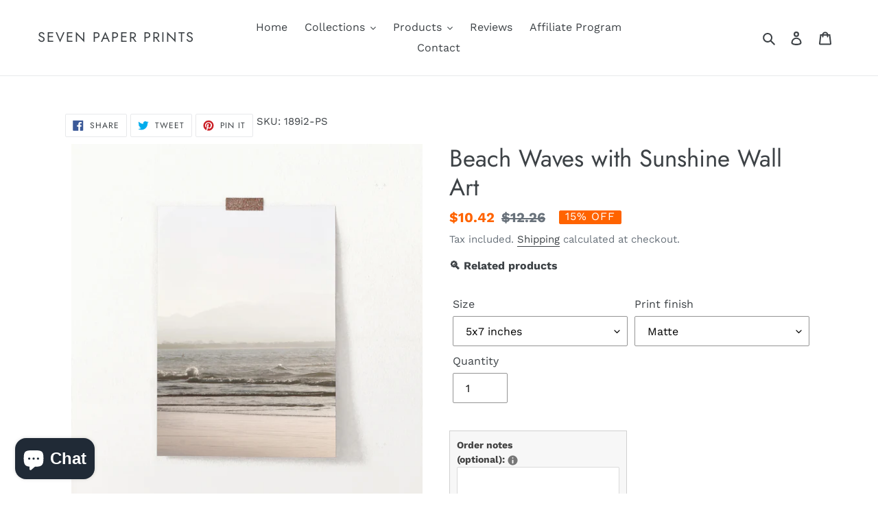

--- FILE ---
content_type: text/html; charset=utf-8
request_url: https://sevenpaperprints.com/products/beach-waves-with-sunshine-wall-art
body_size: 57432
content:
<!doctype html>
<html class="no-js" lang="en">
<head>
   <!-- Pinterest Tag -->
<script>
!function(e){if(!window.pintrk){window.pintrk = function () {
window.pintrk.queue.push(Array.prototype.slice.call(arguments))};var
  n=window.pintrk;n.queue=[],n.version="3.0";var
  t=document.createElement("script");t.async=!0,t.src=e;var
  r=document.getElementsByTagName("script")[0];
  r.parentNode.insertBefore(t,r)}}("https://s.pinimg.com/ct/core.js");
pintrk('load', '2612527552413', {em: '<user_email_address>'});
pintrk('page');
</script>
<noscript>
<img height="1" width="1" style="display:none;" alt=""
  src="https://ct.pinterest.com/v3/?event=init&tid=2612527552413&pd[em]=<hashed_email_address>&noscript=1" />
</noscript>
<!-- end Pinterest Tag -->

  <meta name="p:domain_verify" content="229d5a3ce6dd519a2edc2682f536d616"/>
  <meta name="google-site-verification" content="Qr-UzgbtjN9C13tf9K7iaHmPFUKMo6IQvpVAgIanFV0" />
  <meta charset="utf-8">
  <meta http-equiv="X-UA-Compatible" content="IE=edge,chrome=1">
  <meta name="viewport" content="width=device-width,initial-scale=1">
  <meta name="theme-color" content="#000000">
  <link rel="canonical" href="https://sevenpaperprints.com/products/beach-waves-with-sunshine-wall-art"><link rel="shortcut icon" href="//sevenpaperprints.com/cdn/shop/files/sevenpaperprints_fav_icon2_32x32.png?v=1614296175" type="image/png"><title>Ocean Waves Photo Print with Coastal Sunshine
&ndash; Seven Paper Prints</title><meta name="description" content="Design your space with this peaceful beach waves print art. It gives a magnificent view of the seashore with sunshine. Grab this Ocean wave art, beach waves print, and coastline photograph at reasonable price online."><!-- /snippets/social-meta-tags.liquid -->




<meta property="og:site_name" content="Seven Paper Prints">
<meta property="og:url" content="https://sevenpaperprints.com/products/beach-waves-with-sunshine-wall-art">
<meta property="og:title" content="Beach Waves with Sunshine Wall Art">
<meta property="og:type" content="product">
<meta property="og:description" content="Design your space with this peaceful beach waves print art. It gives a magnificent view of the seashore with sunshine. Grab this Ocean wave art, beach waves print, and coastline photograph at reasonable price online.">

  <meta property="og:price:amount" content="10.42">
  <meta property="og:price:currency" content="USD">

<meta property="og:image" content="http://sevenpaperprints.com/cdn/shop/products/189-2_1200x1200.jpg?v=1598787895"><meta property="og:image" content="http://sevenpaperprints.com/cdn/shop/products/189-2_de00df98-c1c9-428f-982e-2516512a37ef_1200x1200.jpg?v=1598787895"><meta property="og:image" content="http://sevenpaperprints.com/cdn/shop/products/189-2_afcbf063-e691-4500-911a-0a8f754cba09_1200x1200.jpg?v=1598787895">
<meta property="og:image:secure_url" content="https://sevenpaperprints.com/cdn/shop/products/189-2_1200x1200.jpg?v=1598787895"><meta property="og:image:secure_url" content="https://sevenpaperprints.com/cdn/shop/products/189-2_de00df98-c1c9-428f-982e-2516512a37ef_1200x1200.jpg?v=1598787895"><meta property="og:image:secure_url" content="https://sevenpaperprints.com/cdn/shop/products/189-2_afcbf063-e691-4500-911a-0a8f754cba09_1200x1200.jpg?v=1598787895">


<meta name="twitter:card" content="summary_large_image">
<meta name="twitter:title" content="Beach Waves with Sunshine Wall Art">
<meta name="twitter:description" content="Design your space with this peaceful beach waves print art. It gives a magnificent view of the seashore with sunshine. Grab this Ocean wave art, beach waves print, and coastline photograph at reasonable price online.">


  <link href="//sevenpaperprints.com/cdn/shop/t/6/assets/theme.scss.css?v=32421283878667090161763298843" rel="stylesheet" type="text/css" media="all" />

  <script>
    var theme = {
      breakpoints: {
        medium: 750,
        large: 990,
        widescreen: 1400
      },
      strings: {
        addToCart: "Add to cart",
        soldOut: "Sold out",
        unavailable: "Unavailable",
        regularPrice: "Regular price",
        salePrice: "Sale price",
        sale: "Sale",
        fromLowestPrice: "from [price]",
        vendor: "Vendor",
        showMore: "Show More",
        showLess: "Show Less",
        searchFor: "Search for",
        addressError: "Error looking up that address",
        addressNoResults: "No results for that address",
        addressQueryLimit: "You have exceeded the Google API usage limit. Consider upgrading to a \u003ca href=\"https:\/\/developers.google.com\/maps\/premium\/usage-limits\"\u003ePremium Plan\u003c\/a\u003e.",
        authError: "There was a problem authenticating your Google Maps account.",
        newWindow: "Opens in a new window.",
        external: "Opens external website.",
        newWindowExternal: "Opens external website in a new window.",
        removeLabel: "Remove [product]",
        update: "Update",
        quantity: "Quantity",
        discountedTotal: "Discounted total",
        regularTotal: "Regular total",
        priceColumn: "See Price column for discount details.",
        quantityMinimumMessage: "Quantity must be 1 or more",
        cartError: "There was an error while updating your cart. Please try again.",
        removedItemMessage: "Removed \u003cspan class=\"cart__removed-product-details\"\u003e([quantity]) [link]\u003c\/span\u003e from your cart.",
        unitPrice: "Unit price",
        unitPriceSeparator: "per",
        oneCartCount: "1 item",
        otherCartCount: "[count] items",
        quantityLabel: "Quantity: [count]",
        products: "Products",
        loading: "Loading",
        number_of_results: "[result_number] of [results_count]",
        number_of_results_found: "[results_count] results found",
        one_result_found: "1 result found"
      },
      moneyFormat: "${{amount}}",
      moneyFormatWithCurrency: "${{amount}} USD",
      settings: {
        predictiveSearchEnabled: true,
        predictiveSearchShowPrice: false,
        predictiveSearchShowVendor: false
      }
    }

    document.documentElement.className = document.documentElement.className.replace('no-js', 'js');
  </script><script src="//sevenpaperprints.com/cdn/shop/t/6/assets/lazysizes.js?v=94224023136283657951626540349" async="async"></script>
  <script src="//sevenpaperprints.com/cdn/shop/t/6/assets/vendor.js?v=85833464202832145531626540352" defer="defer"></script>
  <script src="//sevenpaperprints.com/cdn/shop/t/6/assets/theme.js?v=119588253000287256331626540351" defer="defer"></script>

<script>window.performance && window.performance.mark && window.performance.mark('shopify.content_for_header.start');</script><meta name="google-site-verification" content="hi4-6WqQjCznuXXfeqakbAsS9HJ7qfXHbAaGoD5ic18">
<meta id="shopify-digital-wallet" name="shopify-digital-wallet" content="/31820021819/digital_wallets/dialog">
<meta name="shopify-checkout-api-token" content="6126ce58124555de5c7c2a21b521dd1c">
<meta id="in-context-paypal-metadata" data-shop-id="31820021819" data-venmo-supported="false" data-environment="production" data-locale="en_US" data-paypal-v4="true" data-currency="USD">
<link rel="alternate" type="application/json+oembed" href="https://sevenpaperprints.com/products/beach-waves-with-sunshine-wall-art.oembed">
<script async="async" src="/checkouts/internal/preloads.js?locale=en-US"></script>
<script id="shopify-features" type="application/json">{"accessToken":"6126ce58124555de5c7c2a21b521dd1c","betas":["rich-media-storefront-analytics"],"domain":"sevenpaperprints.com","predictiveSearch":true,"shopId":31820021819,"locale":"en"}</script>
<script>var Shopify = Shopify || {};
Shopify.shop = "seven-paper-prints.myshopify.com";
Shopify.locale = "en";
Shopify.currency = {"active":"USD","rate":"1.0"};
Shopify.country = "US";
Shopify.theme = {"name":"Debut - 17 July 2021 - Wishlist + clear ","id":124853125282,"schema_name":"Debut","schema_version":"16.3.2","theme_store_id":null,"role":"main"};
Shopify.theme.handle = "null";
Shopify.theme.style = {"id":null,"handle":null};
Shopify.cdnHost = "sevenpaperprints.com/cdn";
Shopify.routes = Shopify.routes || {};
Shopify.routes.root = "/";</script>
<script type="module">!function(o){(o.Shopify=o.Shopify||{}).modules=!0}(window);</script>
<script>!function(o){function n(){var o=[];function n(){o.push(Array.prototype.slice.apply(arguments))}return n.q=o,n}var t=o.Shopify=o.Shopify||{};t.loadFeatures=n(),t.autoloadFeatures=n()}(window);</script>
<script id="shop-js-analytics" type="application/json">{"pageType":"product"}</script>
<script defer="defer" async type="module" src="//sevenpaperprints.com/cdn/shopifycloud/shop-js/modules/v2/client.init-shop-cart-sync_WVOgQShq.en.esm.js"></script>
<script defer="defer" async type="module" src="//sevenpaperprints.com/cdn/shopifycloud/shop-js/modules/v2/chunk.common_C_13GLB1.esm.js"></script>
<script defer="defer" async type="module" src="//sevenpaperprints.com/cdn/shopifycloud/shop-js/modules/v2/chunk.modal_CLfMGd0m.esm.js"></script>
<script type="module">
  await import("//sevenpaperprints.com/cdn/shopifycloud/shop-js/modules/v2/client.init-shop-cart-sync_WVOgQShq.en.esm.js");
await import("//sevenpaperprints.com/cdn/shopifycloud/shop-js/modules/v2/chunk.common_C_13GLB1.esm.js");
await import("//sevenpaperprints.com/cdn/shopifycloud/shop-js/modules/v2/chunk.modal_CLfMGd0m.esm.js");

  window.Shopify.SignInWithShop?.initShopCartSync?.({"fedCMEnabled":true,"windoidEnabled":true});

</script>
<script>(function() {
  var isLoaded = false;
  function asyncLoad() {
    if (isLoaded) return;
    isLoaded = true;
    var urls = ["https:\/\/assets.getuploadkit.com\/assets\/uploadkit-client.js?shop=seven-paper-prints.myshopify.com","https:\/\/loox.io\/widget\/4JZFuhYD-F\/loox.1596890456443.js?shop=seven-paper-prints.myshopify.com","https:\/\/bingshoppingtool-t2app-prod.trafficmanager.net\/uet\/tracking_script?shop=seven-paper-prints.myshopify.com","https:\/\/cdn.shopify.com\/s\/files\/1\/0318\/2002\/1819\/t\/6\/assets\/globo.filter.init.js?shop=seven-paper-prints.myshopify.com","\/\/cdn.shopify.com\/proxy\/dc8181a0f822a1d22026a3ce40281e6260b8bea4e70c6ce386f31985e92745eb\/api.goaffpro.com\/loader.js?shop=seven-paper-prints.myshopify.com\u0026sp-cache-control=cHVibGljLCBtYXgtYWdlPTkwMA","https:\/\/omnisnippet1.com\/platforms\/shopify.js?source=scriptTag\u0026v=2025-05-15T12\u0026shop=seven-paper-prints.myshopify.com"];
    for (var i = 0; i < urls.length; i++) {
      var s = document.createElement('script');
      s.type = 'text/javascript';
      s.async = true;
      s.src = urls[i];
      var x = document.getElementsByTagName('script')[0];
      x.parentNode.insertBefore(s, x);
    }
  };
  if(window.attachEvent) {
    window.attachEvent('onload', asyncLoad);
  } else {
    window.addEventListener('load', asyncLoad, false);
  }
})();</script>
<script id="__st">var __st={"a":31820021819,"offset":-21600,"reqid":"5d1d0dcf-676e-4b3d-a25d-476445b173f9-1769580941","pageurl":"sevenpaperprints.com\/products\/beach-waves-with-sunshine-wall-art","u":"3aa9fbe5fe40","p":"product","rtyp":"product","rid":4802623701051};</script>
<script>window.ShopifyPaypalV4VisibilityTracking = true;</script>
<script id="captcha-bootstrap">!function(){'use strict';const t='contact',e='account',n='new_comment',o=[[t,t],['blogs',n],['comments',n],[t,'customer']],c=[[e,'customer_login'],[e,'guest_login'],[e,'recover_customer_password'],[e,'create_customer']],r=t=>t.map((([t,e])=>`form[action*='/${t}']:not([data-nocaptcha='true']) input[name='form_type'][value='${e}']`)).join(','),a=t=>()=>t?[...document.querySelectorAll(t)].map((t=>t.form)):[];function s(){const t=[...o],e=r(t);return a(e)}const i='password',u='form_key',d=['recaptcha-v3-token','g-recaptcha-response','h-captcha-response',i],f=()=>{try{return window.sessionStorage}catch{return}},m='__shopify_v',_=t=>t.elements[u];function p(t,e,n=!1){try{const o=window.sessionStorage,c=JSON.parse(o.getItem(e)),{data:r}=function(t){const{data:e,action:n}=t;return t[m]||n?{data:e,action:n}:{data:t,action:n}}(c);for(const[e,n]of Object.entries(r))t.elements[e]&&(t.elements[e].value=n);n&&o.removeItem(e)}catch(o){console.error('form repopulation failed',{error:o})}}const l='form_type',E='cptcha';function T(t){t.dataset[E]=!0}const w=window,h=w.document,L='Shopify',v='ce_forms',y='captcha';let A=!1;((t,e)=>{const n=(g='f06e6c50-85a8-45c8-87d0-21a2b65856fe',I='https://cdn.shopify.com/shopifycloud/storefront-forms-hcaptcha/ce_storefront_forms_captcha_hcaptcha.v1.5.2.iife.js',D={infoText:'Protected by hCaptcha',privacyText:'Privacy',termsText:'Terms'},(t,e,n)=>{const o=w[L][v],c=o.bindForm;if(c)return c(t,g,e,D).then(n);var r;o.q.push([[t,g,e,D],n]),r=I,A||(h.body.append(Object.assign(h.createElement('script'),{id:'captcha-provider',async:!0,src:r})),A=!0)});var g,I,D;w[L]=w[L]||{},w[L][v]=w[L][v]||{},w[L][v].q=[],w[L][y]=w[L][y]||{},w[L][y].protect=function(t,e){n(t,void 0,e),T(t)},Object.freeze(w[L][y]),function(t,e,n,w,h,L){const[v,y,A,g]=function(t,e,n){const i=e?o:[],u=t?c:[],d=[...i,...u],f=r(d),m=r(i),_=r(d.filter((([t,e])=>n.includes(e))));return[a(f),a(m),a(_),s()]}(w,h,L),I=t=>{const e=t.target;return e instanceof HTMLFormElement?e:e&&e.form},D=t=>v().includes(t);t.addEventListener('submit',(t=>{const e=I(t);if(!e)return;const n=D(e)&&!e.dataset.hcaptchaBound&&!e.dataset.recaptchaBound,o=_(e),c=g().includes(e)&&(!o||!o.value);(n||c)&&t.preventDefault(),c&&!n&&(function(t){try{if(!f())return;!function(t){const e=f();if(!e)return;const n=_(t);if(!n)return;const o=n.value;o&&e.removeItem(o)}(t);const e=Array.from(Array(32),(()=>Math.random().toString(36)[2])).join('');!function(t,e){_(t)||t.append(Object.assign(document.createElement('input'),{type:'hidden',name:u})),t.elements[u].value=e}(t,e),function(t,e){const n=f();if(!n)return;const o=[...t.querySelectorAll(`input[type='${i}']`)].map((({name:t})=>t)),c=[...d,...o],r={};for(const[a,s]of new FormData(t).entries())c.includes(a)||(r[a]=s);n.setItem(e,JSON.stringify({[m]:1,action:t.action,data:r}))}(t,e)}catch(e){console.error('failed to persist form',e)}}(e),e.submit())}));const S=(t,e)=>{t&&!t.dataset[E]&&(n(t,e.some((e=>e===t))),T(t))};for(const o of['focusin','change'])t.addEventListener(o,(t=>{const e=I(t);D(e)&&S(e,y())}));const B=e.get('form_key'),M=e.get(l),P=B&&M;t.addEventListener('DOMContentLoaded',(()=>{const t=y();if(P)for(const e of t)e.elements[l].value===M&&p(e,B);[...new Set([...A(),...v().filter((t=>'true'===t.dataset.shopifyCaptcha))])].forEach((e=>S(e,t)))}))}(h,new URLSearchParams(w.location.search),n,t,e,['guest_login'])})(!0,!0)}();</script>
<script integrity="sha256-4kQ18oKyAcykRKYeNunJcIwy7WH5gtpwJnB7kiuLZ1E=" data-source-attribution="shopify.loadfeatures" defer="defer" src="//sevenpaperprints.com/cdn/shopifycloud/storefront/assets/storefront/load_feature-a0a9edcb.js" crossorigin="anonymous"></script>
<script data-source-attribution="shopify.dynamic_checkout.dynamic.init">var Shopify=Shopify||{};Shopify.PaymentButton=Shopify.PaymentButton||{isStorefrontPortableWallets:!0,init:function(){window.Shopify.PaymentButton.init=function(){};var t=document.createElement("script");t.src="https://sevenpaperprints.com/cdn/shopifycloud/portable-wallets/latest/portable-wallets.en.js",t.type="module",document.head.appendChild(t)}};
</script>
<script data-source-attribution="shopify.dynamic_checkout.buyer_consent">
  function portableWalletsHideBuyerConsent(e){var t=document.getElementById("shopify-buyer-consent"),n=document.getElementById("shopify-subscription-policy-button");t&&n&&(t.classList.add("hidden"),t.setAttribute("aria-hidden","true"),n.removeEventListener("click",e))}function portableWalletsShowBuyerConsent(e){var t=document.getElementById("shopify-buyer-consent"),n=document.getElementById("shopify-subscription-policy-button");t&&n&&(t.classList.remove("hidden"),t.removeAttribute("aria-hidden"),n.addEventListener("click",e))}window.Shopify?.PaymentButton&&(window.Shopify.PaymentButton.hideBuyerConsent=portableWalletsHideBuyerConsent,window.Shopify.PaymentButton.showBuyerConsent=portableWalletsShowBuyerConsent);
</script>
<script>
  function portableWalletsCleanup(e){e&&e.src&&console.error("Failed to load portable wallets script "+e.src);var t=document.querySelectorAll("shopify-accelerated-checkout .shopify-payment-button__skeleton, shopify-accelerated-checkout-cart .wallet-cart-button__skeleton"),e=document.getElementById("shopify-buyer-consent");for(let e=0;e<t.length;e++)t[e].remove();e&&e.remove()}function portableWalletsNotLoadedAsModule(e){e instanceof ErrorEvent&&"string"==typeof e.message&&e.message.includes("import.meta")&&"string"==typeof e.filename&&e.filename.includes("portable-wallets")&&(window.removeEventListener("error",portableWalletsNotLoadedAsModule),window.Shopify.PaymentButton.failedToLoad=e,"loading"===document.readyState?document.addEventListener("DOMContentLoaded",window.Shopify.PaymentButton.init):window.Shopify.PaymentButton.init())}window.addEventListener("error",portableWalletsNotLoadedAsModule);
</script>

<script type="module" src="https://sevenpaperprints.com/cdn/shopifycloud/portable-wallets/latest/portable-wallets.en.js" onError="portableWalletsCleanup(this)" crossorigin="anonymous"></script>
<script nomodule>
  document.addEventListener("DOMContentLoaded", portableWalletsCleanup);
</script>

<link id="shopify-accelerated-checkout-styles" rel="stylesheet" media="screen" href="https://sevenpaperprints.com/cdn/shopifycloud/portable-wallets/latest/accelerated-checkout-backwards-compat.css" crossorigin="anonymous">
<style id="shopify-accelerated-checkout-cart">
        #shopify-buyer-consent {
  margin-top: 1em;
  display: inline-block;
  width: 100%;
}

#shopify-buyer-consent.hidden {
  display: none;
}

#shopify-subscription-policy-button {
  background: none;
  border: none;
  padding: 0;
  text-decoration: underline;
  font-size: inherit;
  cursor: pointer;
}

#shopify-subscription-policy-button::before {
  box-shadow: none;
}

      </style>

<script>window.performance && window.performance.mark && window.performance.mark('shopify.content_for_header.end');</script>
  
  


<script type="text/javascript">
  function initAppmate(Appmate){
    Appmate.wk.on({
      'click [data-wk-add-product]': eventHandler(function(){
        var productId = this.getAttribute('data-wk-add-product');
        var select = Appmate.wk.$('form select[name="id"]');
        var variantId = select.length ? select.val() : undefined;
        Appmate.wk.addProduct(productId, variantId).then(function(product) {
          var variant = product.selected_or_first_available_variant || {};
          sendTracking({
            hitType: 'event',
            eventCategory: 'Wishlist',
            eventAction: 'WK Added Product',
            eventLabel: 'Wishlist King',
          }, {
            id: variant.sku || variant.id,
            name: product.title,
            category: product.type,
            brand: product.vendor,
            variant: variant.title,
            price: variant.price
          }, {
            list: "" || undefined
          });
        });
      }),
      'click [data-wk-remove-product]': eventHandler(function(){
        var productId = this.getAttribute('data-wk-remove-product');
        Appmate.wk.removeProduct(productId).then(function(product) {
          var variant = product.selected_or_first_available_variant || {};
          sendTracking({
            hitType: 'event',
            eventCategory: 'Wishlist',
            eventAction: 'WK Removed Product',
            eventLabel: 'Wishlist King',
          }, {
            id: variant.sku || variant.id,
            name: product.title,
            category: product.type,
            brand: product.vendor,
            variant: variant.title,
            price: variant.price
          }, {
            list: "" || undefined
          });
        });
      }),
      'click [data-wk-remove-item]': eventHandler(function(){
        var itemId = this.getAttribute('data-wk-remove-item');
        fadeOrNot(this, function() {
          Appmate.wk.removeItem(itemId).then(function(product){
            var variant = product.selected_or_first_available_variant || {};
            sendTracking({
              hitType: 'event',
              eventCategory: 'Wishlist',
              eventAction: 'WK Removed Product',
              eventLabel: 'Wishlist King',
            }, {
              id: variant.sku || variant.id,
              name: product.title,
              category: product.type,
              brand: product.vendor,
              variant: variant.title,
              price: variant.price
            }, {
              list: "" || undefined
            });
          });
        });
      }),
      'click [data-wk-clear-wishlist]': eventHandler(function(){
        var wishlistId = this.getAttribute('data-wk-clear-wishlist');
        Appmate.wk.clear(wishlistId).then(function() {
          sendTracking({
            hitType: 'event',
            eventCategory: 'Wishlist',
            eventAction: 'WK Cleared Wishlist',
            eventLabel: 'Wishlist King',
          });
        });
      }),
      'click [data-wk-share]': eventHandler(function(){
        var params = {
          wkShareService: this.getAttribute("data-wk-share-service"),
          wkShare: this.getAttribute("data-wk-share"),
          wkShareImage: this.getAttribute("data-wk-share-image")
        };
        var shareLink = Appmate.wk.getShareLink(params);

        sendTracking({
          hitType: 'event',
          eventCategory: 'Wishlist',
          eventAction: 'WK Shared Wishlist (' + params.wkShareService + ')',
          eventLabel: 'Wishlist King',
        });

        switch (params.wkShareService) {
          case 'link':
            Appmate.wk.$('#wk-share-link-text').addClass('wk-visible').find('.wk-text').html(shareLink);
            var copyButton = Appmate.wk.$('#wk-share-link-text .wk-clipboard');
            var copyText = copyButton.html();
            var clipboard = Appmate.wk.clipboard(copyButton[0]);
            clipboard.on('success', function(e) {
              copyButton.html('copied');
              setTimeout(function(){
                copyButton.html(copyText);
              }, 2000);
            });
            break;
          case 'email':
            window.location.href = shareLink;
            break;
          case 'contact':
            var contactUrl = '/pages/contact';
            var message = 'Here is the link to my list:\n' + shareLink;
            window.location.href=contactUrl + '?message=' + encodeURIComponent(message);
            break;
          default:
            window.open(
              shareLink,
              'wishlist_share',
              'height=590, width=770, toolbar=no, menubar=no, scrollbars=no, resizable=no, location=no, directories=no, status=no'
            );
        }
      }),
      'click [data-wk-move-to-cart]': eventHandler(function(){
        var $elem = Appmate.wk.$(this);
        $form = $elem.parents('form');
        $elem.prop("disabled", true);

        var item = this.getAttribute('data-wk-move-to-cart');
        var formData = $form.serialize();

        fadeOrNot(this, function(){
          Appmate.wk
          .moveToCart(item, formData)
          .then(function(product){
            $elem.prop("disabled", false);

            var variant = product.selected_or_first_available_variant || {};
            sendTracking({
              hitType: 'event',
              eventCategory: 'Wishlist',
              eventAction: 'WK Added to Cart',
              eventLabel: 'Wishlist King',
              hitCallback: function() {
                window.scrollTo(0, 0);
                location.reload();
              }
            }, {
              id: variant.sku || variant.id,
              name: product.title,
              category: product.type,
              brand: product.vendor,
              variant: variant.title,
              price: variant.price,
              quantity: 1,
            }, {
              list: "" || undefined
            });
          });
        });
      }),
      'render .wk-option-select': function(elem){
        appmateOptionSelect(elem);
      },
      'login-required': function (intent) {
        var redirect = {
          path: window.location.pathname,
          intent: intent
        };
        window.location = '/account/login?wk-redirect=' + encodeURIComponent(JSON.stringify(redirect));
      },
      'ready': function () {
        fillContactForm();

        var redirect = Appmate.wk.getQueryParam('wk-redirect');
        if (redirect) {
          Appmate.wk.addLoginRedirect(Appmate.wk.$('#customer_login'), JSON.parse(redirect));
        }
        var intent = Appmate.wk.getQueryParam('wk-intent');
        if (intent) {
          intent = JSON.parse(intent);
          switch (intent.action) {
            case 'addProduct':
              Appmate.wk.addProduct(intent.product, intent.variant)
              break;
            default:
              console.warn('Wishlist King: Intent not implemented', intent)
          }
          if (window.history && window.history.pushState) {
            history.pushState(null, null, window.location.pathname);
          }
        }
      }
    });

    Appmate.init({
      shop: {
        domain: 'seven-paper-prints.myshopify.com'
      },
      session: {
        customer: ''
      },
      globals: {
        settings: {
          app_wk_icon: 'heart',
          app_wk_share_position: 'top',
          app_wk_products_per_row: 4,
          money_format: '${{amount}}',
          root_url: ''
        },
        customer: '',
        customer_accounts_enabled: true,
      },
      wishlist: {
        filter: function(product) {
          return !product.hidden;
        },
        loginRequired: false,
        handle: '/pages/wishlist',
        proxyHandle: "/a/wk",
        share: {
          handle: "/pages/shared-wishlist",
          title: 'My Wishlist',
          description: 'Check out some of my favorite things @ Seven Paper Prints.',
          imageTitle: 'Seven Paper Prints',
          hashTags: 'wishlist',
          twitterUser: false // will be used with via
        }
      }
    });

    function sendTracking(event, product, action) {
      if (typeof fbq === 'function') {
        switch (event.eventAction) {
          case "WK Added Product":
            fbq('track', 'AddToWishlist', {
              value: product.price,
              currency: 'USD'
            });
            break;
        }
      }
      if (typeof ga === 'function') {
        if (product) {
          delete product.price;
          ga('ec:addProduct', product);
        }

        if (action) {
          ga('ec:setAction', 'click', action);
        }

        if (event) {
          ga('send', event);
        }

        if (!ga.loaded) {
          event && event.hitCallback && event.hitCallback()
        }
      } else {
        event && event.hitCallback && event.hitCallback()
      }
    }

    function fillContactForm() {
      document.addEventListener('DOMContentLoaded', fillContactForm)
      if (document.getElementById('contact_form')) {
        var message = Appmate.wk.getQueryParam('message');
        var bodyElement = document.querySelector("#contact_form textarea[name='contact[body]']");
        if (bodyElement && message) {
          bodyElement.value = message;
        }
      }
    }

    function eventHandler (callback) {
      return function (event) {
        if (typeof callback === 'function') {
          callback.call(this, event)
        }
        if (event) {
          event.preventDefault();
          event.stopPropagation();
        }
      }
    }

    function fadeOrNot(elem, callback){
      if (typeof $ !== "function") {
        callback();
        return;
      }
      var $elem = $(elem);
  	  if ($elem.parents('.wk-fadeout').length) {
        $elem.parents('.wk-fadeout').fadeOut(callback);
      } else {
        callback();
      }
    }
  }
</script>



<script
  id="wishlist-icon-filled"
  data="wishlist"
  type="text/x-template"
  app="wishlist-king"
>
  {% if settings.app_wk_icon == "heart" %}
    <svg version='1.1' xmlns='https://www.w3.org/2000/svg' width='64' height='64' viewBox='0 0 64 64'>
      <path d='M47.199 4c-6.727 0-12.516 5.472-15.198 11.188-2.684-5.715-8.474-11.188-15.201-11.188-9.274 0-16.8 7.527-16.8 16.802 0 18.865 19.031 23.812 32.001 42.464 12.26-18.536 31.999-24.2 31.999-42.464 0-9.274-7.527-16.802-16.801-16.802z' fill='#000'></path>
    </svg>
  {% elsif settings.app_wk_icon == "star" %}
    <svg version='1.1' xmlns='https://www.w3.org/2000/svg' width='64' height='60.9' viewBox='0 0 64 64'>
      <path d='M63.92,23.25a1.5,1.5,0,0,0-1.39-1H40.3L33.39,1.08A1.5,1.5,0,0,0,32,0h0a1.49,1.49,0,0,0-1.39,1L23.7,22.22H1.47a1.49,1.49,0,0,0-1.39,1A1.39,1.39,0,0,0,.6,24.85l18,13L11.65,59a1.39,1.39,0,0,0,.51,1.61,1.47,1.47,0,0,0,.88.3,1.29,1.29,0,0,0,.88-0.3l18-13.08L50,60.68a1.55,1.55,0,0,0,1.76,0,1.39,1.39,0,0,0,.51-1.61l-6.9-21.14,18-13A1.45,1.45,0,0,0,63.92,23.25Z' fill='#be8508'></path>
    </svg>
  {% endif %}
</script>

<script
  id="wishlist-icon-empty"
  data="wishlist"
  type="text/x-template"
  app="wishlist-king"
>
  {% if settings.app_wk_icon == "heart" %}
    <svg version='1.1' xmlns='https://www.w3.org/2000/svg' width='64px' height='60.833px' viewBox='0 0 64 60.833'>
      <path stroke='#000' stroke-width='5' stroke-miterlimit='10' fill-opacity='0' d='M45.684,2.654c-6.057,0-11.27,4.927-13.684,10.073 c-2.417-5.145-7.63-10.073-13.687-10.073c-8.349,0-15.125,6.776-15.125,15.127c0,16.983,17.134,21.438,28.812,38.231 c11.038-16.688,28.811-21.787,28.811-38.231C60.811,9.431,54.033,2.654,45.684,2.654z'/>
    </svg>
  {% elsif settings.app_wk_icon == "star" %}
    <svg version='1.1' xmlns='https://www.w3.org/2000/svg' width='64' height='60.9' viewBox='0 0 64 64'>
      <path d='M63.92,23.25a1.5,1.5,0,0,0-1.39-1H40.3L33.39,1.08A1.5,1.5,0,0,0,32,0h0a1.49,1.49,0,0,0-1.39,1L23.7,22.22H1.47a1.49,1.49,0,0,0-1.39,1A1.39,1.39,0,0,0,.6,24.85l18,13L11.65,59a1.39,1.39,0,0,0,.51,1.61,1.47,1.47,0,0,0,.88.3,1.29,1.29,0,0,0,.88-0.3l18-13.08L50,60.68a1.55,1.55,0,0,0,1.76,0,1.39,1.39,0,0,0,.51-1.61l-6.9-21.14,18-13A1.45,1.45,0,0,0,63.92,23.25ZM42.75,36.18a1.39,1.39,0,0,0-.51,1.61l5.81,18L32.85,44.69a1.41,1.41,0,0,0-1.67,0L15.92,55.74l5.81-18a1.39,1.39,0,0,0-.51-1.61L6,25.12H24.7a1.49,1.49,0,0,0,1.39-1L32,6.17l5.81,18a1.5,1.5,0,0,0,1.39,1H58Z' fill='#be8508'></path>
    </svg>
  {% endif %}
</script>

<script
  id="wishlist-icon-remove"
  data="wishlist"
  type="text/x-template"
  app="wishlist-king"
>
  <svg role="presentation" viewBox="0 0 16 14">
    <path d="M15 0L1 14m14 0L1 0" stroke="currentColor" fill="none" fill-rule="evenodd"></path>
  </svg>
</script>

<script
  id="wishlist-link"
  data="wishlist"
  type="text/x-template"
  app="wishlist-king"
>
  {% if wishlist.item_count %}
    {% assign link_icon = 'wishlist-icon-filled' %}
  {% else %}
    {% assign link_icon = 'wishlist-icon-empty' %}
  {% endif %}
  <a href="{{ wishlist.url }}" class="wk-link wk-{{ wishlist.state }}" title="View Wishlist"><div class="wk-icon">{% include link_icon %}</div><span class="wk-label"></span> <span class="wk-count">({{ wishlist.item_count }})</span></a>
</script>

<script
  id="wishlist-link-li"
  data="wishlist"
  type="text/x-template"
  app="wishlist-king"
>
  <li class="wishlist-link-li wk-{{ wishlist.state }}">
    {% include 'wishlist-link' %}
  </li>
</script>

<script
  id="wishlist-button-product"
  data="product"
  type="text/x-template"
  app="wishlist-king"
>
  {% if product.in_wishlist %}
    {% assign btn_text = 'In Wishlist' %}
    {% assign btn_title = 'Remove from Wishlist' %}
    {% assign btn_action = 'wk-remove-product' %}
    {% assign btn_icon = 'wishlist-icon-filled' %}
  {% else %}
    {% assign btn_text = 'Add to Wishlist' %}
    {% assign btn_title = 'Add to Wishlist' %}
    {% assign btn_action = 'wk-add-product' %}
    {% assign btn_icon = 'wishlist-icon-empty' %}
  {% endif %}

  <button type="button" class="wk-button-product {{ btn_action }}" title="{{ btn_title }}" data-{{ btn_action }}="{{ product.id }}">
    <div class="wk-icon">
      {% include btn_icon %}
    </div>
    <span class="wk-label">{{ btn_text }}</span>
  </button>
</script>

<script
  id="wishlist-button-collection"
  data="product"
  type="text/x-template"
  app="wishlist-king"
>
  {% if product.in_wishlist %}
    {% assign btn_text = 'In Wishlist' %}
    {% assign btn_title = 'Remove from Wishlist' %}
    {% assign btn_action = 'wk-remove-product' %}
    {% assign btn_icon = 'wishlist-icon-filled' %}
  {% else %}
    {% assign btn_text = 'Add to Wishlist' %}
    {% assign btn_title = 'Add to Wishlist' %}
    {% assign btn_action = 'wk-add-product' %}
    {% assign btn_icon = 'wishlist-icon-empty' %}
  {% endif %}

  <button type="button" class="wk-button-collection {{ btn_action }}" title="{{ btn_title }}" data-{{ btn_action }}="{{ product.id }}">
    <div class="wk-icon">
      {% include btn_icon %}
    </div>
    <span class="wk-label">{{ btn_text }}</span>
  </button>
</script>

<script
  id="wishlist-button-wishlist-page"
  data="product"
  type="text/x-template"
  app="wishlist-king"
>
  {% if wishlist.read_only %}
    {% assign item_id = product.id %}
  {% else %}
    {% assign item_id = product.wishlist_item_id %}
  {% endif %}

  {% assign add_class = '' %}
  {% if product.in_wishlist and wishlist.read_only == true %}
    {% assign btn_text = 'In Wishlist' %}
    {% assign btn_title = 'Remove from Wishlist' %}
    {% assign btn_action = 'wk-remove-product' %}
    {% assign btn_icon = 'wishlist-icon-filled' %}
  {% elsif product.in_wishlist and wishlist.read_only == false %}
    {% assign btn_text = 'In Wishlist' %}
    {% assign btn_title = 'Remove from Wishlist' %}
    {% assign btn_action = 'wk-remove-item' %}
    {% assign btn_icon = 'wishlist-icon-remove' %}
    {% assign add_class = 'wk-with-hover' %}
  {% else %}
    {% assign btn_text = 'Add to Wishlist' %}
    {% assign btn_title = 'Add to Wishlist' %}
    {% assign btn_action = 'wk-add-product' %}
    {% assign btn_icon = 'wishlist-icon-empty' %}
    {% assign add_class = 'wk-with-hover' %}
  {% endif %}

  <button type="button" class="wk-button-wishlist-page {{ btn_action }} {{ add_class }}" title="{{ btn_title }}" data-{{ btn_action }}="{{ item_id }}">
    <div class="wk-icon">
      {% include btn_icon %}
    </div>
    <span class="wk-label">{{ btn_text }}</span>
  </button>
</script>

<script
  id="wishlist-button-wishlist-clear"
  data="wishlist"
  type="text/x-template"
  app="wishlist-king"
>
  {% assign btn_text = 'Clear Wishlist' %}
  {% assign btn_title = 'Clear Wishlist' %}
  {% assign btn_class = 'wk-button-wishlist-clear' %}

  <button type="button" class="{{ btn_class }}" title="{{ btn_title }}" data-wk-clear-wishlist="{{ wishlist.permaId }}">
    <span class="wk-label">{{ btn_text }}</span>
  </button>
</script>

<script
  id="wishlist-shared"
  data="shared_wishlist"
  type="text/x-template"
  app="wishlist-king"
>
  {% assign wishlist = shared_wishlist %}
  {% include 'wishlist-collection' with wishlist %}
</script>

<script
  id="wishlist-collection"
  data="wishlist"
  type="text/x-template"
  app="wishlist-king"
>
  <div class='wishlist-collection'>
  {% if wishlist.item_count == 0 %}
    {% include 'wishlist-collection-empty' %}
  {% else %}
    {% if customer_accounts_enabled and customer == false and wishlist.read_only == false %}
      {% include 'wishlist-collection-login-note' %}
    {% endif %}

    {% if settings.app_wk_share_position == "top" %}
      {% unless wishlist.read_only %}
        {% include 'wishlist-collection-share' %}
      {% endunless %}
    {% endif %}

    {% include 'wishlist-collection-loop' %}

    {% if settings.app_wk_share_position == "bottom" %}
      {% unless wishlist.read_only %}
        {% include 'wishlist-collection-share' %}
      {% endunless %}
    {% endif %}

    {% unless wishlist.read_only %}
      {% include 'wishlist-button-wishlist-clear' %}
    {% endunless %}
  {% endif %}
  </div>
</script>

<script
  id="wishlist-collection-empty"
  data="wishlist"
  type="text/x-template"
  app="wishlist-king"
>
  <div class="wk-row">
    <div class="wk-span12">
      <h3 class="wk-wishlist-empty-note">Your wishlist is empty!</h3>
    </div>
  </div>
</script>

<script
  id="wishlist-collection-login-note"
  data="wishlist"
  type="text/x-template"
  app="wishlist-king"
>
  <div class="wk-row">
    <p class="wk-span12 wk-login-note">
      To permanently save your wishlist please <a href="/account/login">login</a> or <a href="/account/register">sign up</a>.
    </p>
  </div>
</script>

<script
  id="wishlist-collection-share"
  data="wishlist"
  type="text/x-template"
  app="wishlist-king"
>
  <h3 id="wk-share-head">Share Wishlist</h3>
  <ul id="wk-share-list">
    <li>{% include 'wishlist-share-button-fb' %}</li>
    <li>{% include 'wishlist-share-button-pinterest' %}</li>
    <li>{% include 'wishlist-share-button-twitter' %}</li>
    <li>{% include 'wishlist-share-button-email' %}</li>
    <li id="wk-share-whatsapp">{% include 'wishlist-share-button-whatsapp' %}</li>
    <li>{% include 'wishlist-share-button-link' %}</li>
    {% comment %}
    <li>{% include 'wishlist-share-button-contact' %}</li>
    {% endcomment %}
  </ul>
  <div id="wk-share-link-text"><span class="wk-text"></span><button class="wk-clipboard" data-clipboard-target="#wk-share-link-text .wk-text">copy link</button></div>
</script>

<script
  id="wishlist-collection-loop"
  data="wishlist"
  type="text/x-template"
  app="wishlist-king"
>
  <div class="wk-row">
    {% assign item_count = 0 %}
    {% for product in wishlist.products %}
      {% assign item_count = item_count | plus: 1 %}
      {% unless limit and item_count > limit %}
        {% assign hide_default_title = false %}
        {% if product.variants.length == 1 and product.variants[0].title contains 'Default' %}
          {% assign hide_default_title = true %}
        {% endif %}

        {% assign items_per_row = settings.app_wk_products_per_row %}
        {% assign wk_item_width = 100 | divided_by: items_per_row %}

        <div class="wk-item-column" style="width: {{ wk_item_width }}%">
          <div id="wk-item-{{ product.wishlist_item_id }}" class="wk-item {{ wk_item_class }} {% unless wishlist.read_only %}wk-fadeout{% endunless %}" data-wk-item="{{ product.wishlist_item_id }}">

            {% include 'wishlist-collection-product-image' with product %}
            {% include 'wishlist-button-wishlist-page' with product %}
            {% include 'wishlist-collection-product-title' with product %}
            {% include 'wishlist-collection-product-price' %}
            {% include 'wishlist-collection-product-form' with product %}
          </div>
        </div>
      {% endunless %}
    {% endfor %}
  </div>
</script>

<script
  id="wishlist-collection-product-image"
  data="wishlist"
  type="text/x-template"
  app="wishlist-king"
>
  <div class="wk-image">
    <a href="{{ product | variant_url }}" class="wk-variant-link wk-content" title="View product">
      <img class="wk-variant-image"
         src="{{ product | variant_img_url: '1000x' }}"
         alt="{{ product.title }}" />
    </a>
  </div>
</script>

<script
  id="wishlist-collection-product-title"
  data="wishlist"
  type="text/x-template"
  app="wishlist-king"
>
  <div class="wk-product-title">
    <a href="{{ product | variant_url }}" class="wk-variant-link" title="View product">{{ product.title }}</a>
  </div>
</script>

<script
  id="wishlist-collection-product-price"
  data="wishlist"
  type="text/x-template"
  app="wishlist-king"
>
  {% assign variant = product.selected_or_first_available_variant %}
  <div class="wk-purchase">
    <span class="wk-price wk-price-preview">
      {% if variant.price >= variant.compare_at_price %}
      {{ variant.price | money }}
      {% else %}
      <span class="saleprice">{{ variant.price | money }}</span> <del>{{ variant.compare_at_price | money }}</del>
      {% endif %}
    </span>
  </div>
</script>

<script
  id="wishlist-collection-product-form"
  data="wishlist"
  type="text/x-template"
  app="wishlist-king"
>
  <form id="wk-add-item-form-{{ product.wishlist_item_id }}" action="/cart/add" method="post" class="wk-add-item-form">

    <!-- Begin product options -->
    <div class="wk-product-options {% if hide_default_title %}wk-no-options{% endif %}">

      <div class="wk-select" {% if hide_default_title %} style="display:none"{% endif %}>
        <select id="wk-option-select-{{ product.wishlist_item_id }}" class="wk-option-select" name="id">

          {% for variant in product.variants %}
          <option value="{{ variant.id }}" {% if variant == product.selected_or_first_available_variant %}selected="selected"{% endif %}>
            {{ variant.title }} - {{ variant.price | money }}
          </option>
          {% endfor %}

        </select>
      </div>

      {% comment %}
        {% if settings.display_quantity_dropdown and product.available %}
        <div class="wk-selector-wrapper">
          <label>Quantity</label>
          <input class="wk-quantity" type="number" name="quantity" value="1" class="wk-item-quantity" />
        </div>
        {% endif %}
      {% endcomment %}

      <div class="wk-purchase-section{% if product.variants.length > 1 %} wk-multiple{% endif %}">
        {% unless product.available %}
        <input type="submit" class="wk-add-to-cart disabled" disabled="disabled" value="Sold Out" />
        {% else %}
          {% assign cart_action = 'wk-move-to-cart' %}
          {% if wishlist.read_only %}
            {% assign cart_action = 'wk-add-to-cart' %}
          {% endif %}
          <input type="submit" class="wk-add-to-cart" data-{{ cart_action }}="{{ product.wishlist_item_id }}" name="add" value="Add to Cart" />
        {% endunless %}
      </div>
    </div>
    <!-- End product options -->
  </form>
</script>

<script
  id="wishlist-share-button-fb"
  data="wishlist"
  type="text/x-template"
  app="wishlist-king"
>
  {% unless wishlist.empty %}
  <a href="#" class="wk-button-share resp-sharing-button__link" title="Share on Facebook" data-wk-share-service="facebook" data-wk-share="{{ wishlist.permaId }}" data-wk-share-image="{{ wishlist.products[0] | variant_img_url: '1200x630' }}">
    <div class="resp-sharing-button resp-sharing-button--facebook resp-sharing-button--large">
      <div aria-hidden="true" class="resp-sharing-button__icon resp-sharing-button__icon--solid">
        <svg version="1.1" x="0px" y="0px" width="24px" height="24px" viewBox="0 0 24 24" enable-background="new 0 0 24 24" xml:space="preserve">
          <g>
            <path d="M18.768,7.465H14.5V5.56c0-0.896,0.594-1.105,1.012-1.105s2.988,0,2.988,0V0.513L14.171,0.5C10.244,0.5,9.5,3.438,9.5,5.32 v2.145h-3v4h3c0,5.212,0,12,0,12h5c0,0,0-6.85,0-12h3.851L18.768,7.465z"/>
          </g>
        </svg>
      </div>
      <span>Facebook</span>
    </div>
  </a>
  {% endunless %}
</script>

<script
  id="wishlist-share-button-twitter"
  data="wishlist"
  type="text/x-template"
  app="wishlist-king"
>
  {% unless wishlist.empty %}
  <a href="#" class="wk-button-share resp-sharing-button__link" title="Share on Twitter" data-wk-share-service="twitter" data-wk-share="{{ wishlist.permaId }}">
    <div class="resp-sharing-button resp-sharing-button--twitter resp-sharing-button--large">
      <div aria-hidden="true" class="resp-sharing-button__icon resp-sharing-button__icon--solid">
        <svg version="1.1" x="0px" y="0px" width="24px" height="24px" viewBox="0 0 24 24" enable-background="new 0 0 24 24" xml:space="preserve">
          <g>
            <path d="M23.444,4.834c-0.814,0.363-1.5,0.375-2.228,0.016c0.938-0.562,0.981-0.957,1.32-2.019c-0.878,0.521-1.851,0.9-2.886,1.104 C18.823,3.053,17.642,2.5,16.335,2.5c-2.51,0-4.544,2.036-4.544,4.544c0,0.356,0.04,0.703,0.117,1.036 C8.132,7.891,4.783,6.082,2.542,3.332C2.151,4.003,1.927,4.784,1.927,5.617c0,1.577,0.803,2.967,2.021,3.782 C3.203,9.375,2.503,9.171,1.891,8.831C1.89,8.85,1.89,8.868,1.89,8.888c0,2.202,1.566,4.038,3.646,4.456 c-0.666,0.181-1.368,0.209-2.053,0.079c0.579,1.804,2.257,3.118,4.245,3.155C5.783,18.102,3.372,18.737,1,18.459 C3.012,19.748,5.399,20.5,7.966,20.5c8.358,0,12.928-6.924,12.928-12.929c0-0.198-0.003-0.393-0.012-0.588 C21.769,6.343,22.835,5.746,23.444,4.834z"/>
          </g>
        </svg>
      </div>
      <span>Twitter</span>
    </div>
  </a>
  {% endunless %}
</script>

<script
  id="wishlist-share-button-pinterest"
  data="wishlist"
  type="text/x-template"
  app="wishlist-king"
>
  {% unless wishlist.empty %}
  <a href="#" class="wk-button-share resp-sharing-button__link" title="Share on Pinterest" data-wk-share-service="pinterest" data-wk-share="{{ wishlist.permaId }}" data-wk-share-image="{{ wishlist.products[0] | variant_img_url: '1200x630' }}">
    <div class="resp-sharing-button resp-sharing-button--pinterest resp-sharing-button--large">
      <div aria-hidden="true" class="resp-sharing-button__icon resp-sharing-button__icon--solid">
        <svg version="1.1" x="0px" y="0px" width="24px" height="24px" viewBox="0 0 24 24" enable-background="new 0 0 24 24" xml:space="preserve">
          <path d="M12.137,0.5C5.86,0.5,2.695,5,2.695,8.752c0,2.272,0.8 ,4.295,2.705,5.047c0.303,0.124,0.574,0.004,0.661-0.33 c0.062-0.231,0.206-0.816,0.271-1.061c0.088-0.331,0.055-0.446-0.19-0.736c-0.532-0.626-0.872-1.439-0.872-2.59 c0-3.339,2.498-6.328,6.505-6.328c3.548,0,5.497,2.168,5.497,5.063c0,3.809-1.687,7.024-4.189,7.024 c-1.382,0-2.416-1.142-2.085-2.545c0.397-1.675,1.167-3.479,1.167-4.688c0-1.081-0.58-1.983-1.782-1.983 c-1.413,0-2.548,1.461-2.548,3.42c0,1.247,0.422,2.09,0.422,2.09s-1.445,6.126-1.699,7.199c-0.505,2.137-0.076,4.756-0.04,5.02 c0.021,0.157,0.224,0.195,0.314,0.078c0.13-0.171,1.813-2.25,2.385-4.325c0.162-0.589,0.929-3.632,0.929-3.632 c0.459,0.876,1.801,1.646,3.228,1.646c4.247,0,7.128-3.871,7.128-9.053C20.5,4.15,17.182,0.5,12.137,0.5z"/>
        </svg>
      </div>
      <span>Pinterest</span>
    </div>
  </a>
  {% endunless %}
</script>

<script
  id="wishlist-share-button-whatsapp"
  data="wishlist"
  type="text/x-template"
  app="wishlist-king"
>
  {% unless wishlist.empty %}
  <a href="#" class="wk-button-share resp-sharing-button__link" title="Share via WhatsApp" data-wk-share-service="whatsapp" data-wk-share="{{ wishlist.permaId }}">
    <div class="resp-sharing-button resp-sharing-button--whatsapp resp-sharing-button--large">
      <div aria-hidden="true" class="resp-sharing-button__icon resp-sharing-button__icon--solid">
        <svg xmlns="https://www.w3.org/2000/svg" width="24" height="24" viewBox="0 0 24 24">
          <path stroke="none" d="M20.1,3.9C17.9,1.7,15,0.5,12,0.5C5.8,0.5,0.7,5.6,0.7,11.9c0,2,0.5,3.9,1.5,5.6l-1.6,5.9l6-1.6c1.6,0.9,3.5,1.3,5.4,1.3l0,0l0,0c6.3,0,11.4-5.1,11.4-11.4C23.3,8.9,22.2,6,20.1,3.9z M12,21.4L12,21.4c-1.7,0-3.3-0.5-4.8-1.3l-0.4-0.2l-3.5,1l1-3.4L4,17c-1-1.5-1.4-3.2-1.4-5.1c0-5.2,4.2-9.4,9.4-9.4c2.5,0,4.9,1,6.7,2.8c1.8,1.8,2.8,4.2,2.8,6.7C21.4,17.2,17.2,21.4,12,21.4z M17.1,14.3c-0.3-0.1-1.7-0.9-1.9-1c-0.3-0.1-0.5-0.1-0.7,0.1c-0.2,0.3-0.8,1-0.9,1.1c-0.2,0.2-0.3,0.2-0.6,0.1c-0.3-0.1-1.2-0.5-2.3-1.4c-0.9-0.8-1.4-1.7-1.6-2c-0.2-0.3,0-0.5,0.1-0.6s0.3-0.3,0.4-0.5c0.2-0.1,0.3-0.3,0.4-0.5c0.1-0.2,0-0.4,0-0.5c0-0.1-0.7-1.5-1-2.1C8.9,6.6,8.6,6.7,8.5,6.7c-0.2,0-0.4,0-0.6,0S7.5,6.8,7.2,7c-0.3,0.3-1,1-1,2.4s1,2.8,1.1,3c0.1,0.2,2,3.1,4.9,4.3c0.7,0.3,1.2,0.5,1.6,0.6c0.7,0.2,1.3,0.2,1.8,0.1c0.6-0.1,1.7-0.7,1.9-1.3c0.2-0.7,0.2-1.2,0.2-1.3C17.6,14.5,17.4,14.4,17.1,14.3z"/>
        </svg>
      </div>
      <span>WhatsApp</span>
    </div>
  </a>
  {% endunless %}
</script>

<script
  id="wishlist-share-button-email"
  data="wishlist"
  type="text/x-template"
  app="wishlist-king"
>
  {% unless wishlist.empty %}
  <a href="#" class="wk-button-share resp-sharing-button__link" title="Share via Email" data-wk-share-service="email" data-wk-share="{{ wishlist.permaId }}">
    <div class="resp-sharing-button resp-sharing-button--email resp-sharing-button--large">
      <div aria-hidden="true" class="resp-sharing-button__icon resp-sharing-button__icon--solid">
        <svg version="1.1" x="0px" y="0px" width="24px" height="24px" viewBox="0 0 24 24" enable-background="new 0 0 24 24" xml:space="preserve">
          <path d="M22,4H2C0.897,4,0,4.897,0,6v12c0,1.103,0.897,2,2,2h20c1.103,0,2-0.897,2-2V6C24,4.897,23.103,4,22,4z M7.248,14.434 l-3.5,2C3.67,16.479,3.584,16.5,3.5,16.5c-0.174,0-0.342-0.09-0.435-0.252c-0.137-0.239-0.054-0.545,0.186-0.682l3.5-2 c0.24-0.137,0.545-0.054,0.682,0.186C7.571,13.992,7.488,14.297,7.248,14.434z M12,14.5c-0.094,0-0.189-0.026-0.271-0.08l-8.5-5.5 C2.997,8.77,2.93,8.46,3.081,8.229c0.15-0.23,0.459-0.298,0.691-0.147L12,13.405l8.229-5.324c0.232-0.15,0.542-0.084,0.691,0.147 c0.15,0.232,0.083,0.542-0.148,0.691l-8.5,5.5C12.189,14.474,12.095,14.5,12,14.5z M20.934,16.248 C20.842,16.41,20.673,16.5,20.5,16.5c-0.084,0-0.169-0.021-0.248-0.065l-3.5-2c-0.24-0.137-0.323-0.442-0.186-0.682 s0.443-0.322,0.682-0.186l3.5,2C20.988,15.703,21.071,16.009,20.934,16.248z"/>
        </svg>
      </div>
      <span>Email</span>
    </div>
  </a>
  {% endunless %}
</script>

<script
  id="wishlist-share-button-link"
  data="wishlist"
  type="text/x-template"
  app="wishlist-king"
>
  {% unless wishlist.empty %}
  <a href="#" class="wk-button-share resp-sharing-button__link" title="Share via link" data-wk-share-service="link" data-wk-share="{{ wishlist.permaId }}">
    <div class="resp-sharing-button resp-sharing-button--link resp-sharing-button--large">
      <div aria-hidden="true" class="resp-sharing-button__icon resp-sharing-button__icon--solid">
        <svg version='1.1' xmlns='https://www.w3.org/2000/svg' width='512' height='512' viewBox='0 0 512 512'>
          <path d='M459.654,233.373l-90.531,90.5c-49.969,50-131.031,50-181,0c-7.875-7.844-14.031-16.688-19.438-25.813
          l42.063-42.063c2-2.016,4.469-3.172,6.828-4.531c2.906,9.938,7.984,19.344,15.797,27.156c24.953,24.969,65.563,24.938,90.5,0
          l90.5-90.5c24.969-24.969,24.969-65.563,0-90.516c-24.938-24.953-65.531-24.953-90.5,0l-32.188,32.219
          c-26.109-10.172-54.25-12.906-81.641-8.891l68.578-68.578c50-49.984,131.031-49.984,181.031,0
          C509.623,102.342,509.623,183.389,459.654,233.373z M220.326,382.186l-32.203,32.219c-24.953,24.938-65.563,24.938-90.516,0
          c-24.953-24.969-24.953-65.563,0-90.531l90.516-90.5c24.969-24.969,65.547-24.969,90.5,0c7.797,7.797,12.875,17.203,15.813,27.125
          c2.375-1.375,4.813-2.5,6.813-4.5l42.063-42.047c-5.375-9.156-11.563-17.969-19.438-25.828c-49.969-49.984-131.031-49.984-181.016,0
          l-90.5,90.5c-49.984,50-49.984,131.031,0,181.031c49.984,49.969,131.031,49.969,181.016,0l68.594-68.594
          C274.561,395.092,246.42,392.342,220.326,382.186z'/>
        </svg>
      </div>
      <span>E-Mail</span>
    </div>
  </a>
  {% endunless %}
</script>

<script
  id="wishlist-share-button-contact"
  data="wishlist"
  type="text/x-template"
  app="wishlist-king"
>
  {% unless wishlist.empty %}
  <a href="#" class="wk-button-share resp-sharing-button__link" title="Send to customer service" data-wk-share-service="contact" data-wk-share="{{ wishlist.permaId }}">
    <div class="resp-sharing-button resp-sharing-button--link resp-sharing-button--large">
      <div aria-hidden="true" class="resp-sharing-button__icon resp-sharing-button__icon--solid">
        <svg height="24" viewBox="0 0 24 24" width="24" xmlns="http://www.w3.org/2000/svg">
            <path d="M0 0h24v24H0z" fill="none"/>
            <path d="M19 2H5c-1.11 0-2 .9-2 2v14c0 1.1.89 2 2 2h4l3 3 3-3h4c1.1 0 2-.9 2-2V4c0-1.1-.9-2-2-2zm-6 16h-2v-2h2v2zm2.07-7.75l-.9.92C13.45 11.9 13 12.5 13 14h-2v-.5c0-1.1.45-2.1 1.17-2.83l1.24-1.26c.37-.36.59-.86.59-1.41 0-1.1-.9-2-2-2s-2 .9-2 2H8c0-2.21 1.79-4 4-4s4 1.79 4 4c0 .88-.36 1.68-.93 2.25z"/>
        </svg>
      </div>
      <span>E-Mail</span>
    </div>
  </a>
  {% endunless %}
</script>



<script>
  function appmateSelectCallback(variant, selector) {
    var shop = Appmate.wk.globals.shop;
    var product = Appmate.wk.getProduct(variant.product_id);
    var itemId = Appmate.wk.$(selector.variantIdField).parents('[data-wk-item]').attr('data-wk-item');
    var container = Appmate.wk.$('#wk-item-' + itemId);


    

    var imageUrl = '';

    if (variant && variant.image) {
      imageUrl = Appmate.wk.filters.img_url(variant, '1000x');
    } else if (product) {
      imageUrl = Appmate.wk.filters.img_url(product, '1000x');
    }

    if (imageUrl) {
      container.find('.wk-variant-image').attr('src', imageUrl);
    }

    var formatMoney = Appmate.wk.filters.money;

    if (!product.hidden && variant && (variant.available || variant.inventory_policy === 'continue')) {
      container.find('.wk-add-to-cart').removeAttr('disabled').removeClass('disabled').attr('value', 'Add to Cart');
      if(parseFloat(variant.price) < parseFloat(variant.compare_at_price)){
        container.find('.wk-price-preview').html(formatMoney(variant.price) + " <del>" + formatMoney(variant.compare_at_price) + "</del>");
      } else {
        container.find('.wk-price-preview').html(formatMoney(variant.price));
      }
    } else {
      var message = variant && !product.hidden ? "Sold Out" : "Unavailable";
      container.find('.wk-add-to-cart').addClass('disabled').attr('disabled', 'disabled').attr('value', message);
      container.find('.wk-price-preview').text(message);
    }

  };

  function appmateOptionSelect(el){
    if (!Shopify || !Shopify.OptionSelectors) {
      throw new Error('Missing option_selection.js! Please check templates/page.wishlist.liquid');
    }

    var id = el.getAttribute('id');
    var itemId = Appmate.wk.$(el).parents('[data-wk-item]').attr('data-wk-item');
    var container = Appmate.wk.$('#wk-item-' + itemId);

    Appmate.wk.getItem(itemId).then(function(product){
      var selector = new Shopify.OptionSelectors(id, {
        product: product,
        onVariantSelected: appmateSelectCallback,
        enableHistoryState: false
      });

      if (product.selected_variant_id) {
        selector.selectVariant(product.selected_variant_id);
      }

      selector.selectors.forEach(function(selector){
        if (selector.values.length < 2) {
          Appmate.wk.$(selector.element).parents(".selector-wrapper").css({display: "none"});
        }
      });

      // Add label if only one product option and it isn't 'Title'.
      if (product.options.length == 1 && product.options[0] != 'Title') {
        Appmate.wk.$(container)
        .find('.selector-wrapper:first-child')
        .prepend('<label>' + product.options[0] + '</label>');
      }
    });
  }
</script>

<script
  src="https://cdn.appmate.io/legacy-toolkit/1.4.44/appmate.js"
  async
></script>
<link
  href="//sevenpaperprints.com/cdn/shop/t/6/assets/appmate-wishlist-king.scss.css?v=117640244075491749931626544340"
  rel="stylesheet"
/>


  


	<script>var loox_global_hash = '1769289188282';</script><script>var loox_pop_active = true;var loox_pop_display = {"home_page":true,"product_page":true,"cart_page":true,"other_pages":true};</script><style>.loox-reviews-default { max-width: 1200px; margin: 0 auto; }.loox-rating .loox-icon { color:#000000; }
:root { --lxs-rating-icon-color: #000000; }</style>

   
<style>
    .iti {
        position: relative;
        display: inline-block;
    }
    .iti * {
        box-sizing: border-box;
        -moz-box-sizing: border-box;
    }
    .iti__hide {
        display: none;
    }
    .iti__v-hide {
        visibility: hidden;
    }
    .iti input,
    .iti input[type="tel"],
    .iti input[type="text"] {
        position: relative;
        z-index: 0;
        margin-top: 0 !important;
        margin-bottom: 0 !important;
        padding-right: 36px;
        margin-right: 0;
    }
    .iti__flag-container {
        position: absolute;
        top: 0;
        bottom: 0;
        right: 0;
        padding: 1px;
    }
    .iti__selected-flag {
        z-index: 1;
        position: relative;
        display: flex;
        align-items: center;
        height: 100%;
        padding: 0 6px 0 8px;
    }
    .iti__arrow {
        margin-left: 6px;
        width: 0;
        height: 0;
        border-left: 3px solid transparent;
        border-right: 3px solid transparent;
        border-top: 4px solid #555;
    }
    .iti__arrow--up {
        border-top: none;
        border-bottom: 4px solid #555;
    }
    .iti__country-list {
        position: absolute;
        z-index: 2;
        list-style: none;
        text-align: left;
        padding: 0;
        margin: 0 0 0 -1px;
        box-shadow: 1px 1px 4px rgba(0, 0, 0, 0.2);
        background-color: #fff;
        border: 1px solid #ccc;
        white-space: nowrap;
        max-height: 200px;
        overflow-y: scroll;
        -webkit-overflow-scrolling: touch;
    }
    .iti__country-list--dropup {
        bottom: 100%;
        margin-bottom: -1px;
    }
    @media (max-width: 500px) {
        .iti__country-list {
            white-space: normal;
        }
    }
    .iti__flag-box {
        display: inline-block;
        width: 20px;
    }
    .iti__divider {
        padding-bottom: 5px;
        margin-bottom: 5px;
        border-bottom: 1px solid #ccc;
    }
    .iti__country {
        padding: 5px 10px;
        outline: 0;
    }
    .iti__dial-code {
        color: #999;
    }
    .iti__country.iti__highlight {
        background-color: rgba(0, 0, 0, 0.05);
    }
    .iti__country-name,
    .iti__dial-code,
    .iti__flag-box {
        vertical-align: middle;
    }
    .iti__country-name,
    .iti__flag-box {
        margin-right: 6px;
    }
    .iti--allow-dropdown input,
    .iti--allow-dropdown input[type="tel"],
    .iti--allow-dropdown input[type="text"],
    .iti--separate-dial-code input,
    .iti--separate-dial-code input[type="tel"],
    .iti--separate-dial-code input[type="text"] {
        padding-right: 6px;
        padding-left: 52px;
        margin-left: 0;
    }
    .iti--allow-dropdown .iti__flag-container,
    .iti--separate-dial-code .iti__flag-container {
        right: auto;
        left: 0;
    }
    .iti--allow-dropdown .iti__flag-container:hover {
        cursor: pointer;
    }
    .iti--allow-dropdown .iti__flag-container:hover .iti__selected-flag {
        background-color: rgba(0, 0, 0, 0.05);
    }
    .iti--allow-dropdown input[disabled] + .iti__flag-container:hover,
    .iti--allow-dropdown input[readonly] + .iti__flag-container:hover {
        cursor: default;
    }
    .iti--allow-dropdown input[disabled] + .iti__flag-container:hover .iti__selected-flag,
    .iti--allow-dropdown input[readonly] + .iti__flag-container:hover .iti__selected-flag {
        background-color: transparent;
    }
    .iti--separate-dial-code .iti__selected-flag {
        background-color: rgba(0, 0, 0, 0.05);
    }
    .iti--separate-dial-code .iti__selected-dial-code {
        margin-left: 6px;
    }
    .iti--container {
        position: absolute;
        top: -1000px;
        left: -1000px;
        z-index: 1060;
        padding: 1px;
    }
    .iti--container:hover {
        cursor: pointer;
    }
    .iti-mobile .iti--container {
        top: 30px;
        bottom: 30px;
        left: 30px;
        right: 30px;
        position: fixed;
    }
    .iti-mobile .iti__country-list {
        max-height: 100%;
        width: 100%;
    }
    .iti-mobile .iti__country {
        padding: 10px 10px;
        line-height: 1.5em;
    }
    .iti__flag {
        width: 20px;
    }
    .iti__flag.iti__be {
        width: 18px;
    }
    .iti__flag.iti__ch {
        width: 15px;
    }
    .iti__flag.iti__mc {
        width: 19px;
    }
    .iti__flag.iti__ne {
        width: 18px;
    }
    .iti__flag.iti__np {
        width: 13px;
    }
    .iti__flag.iti__va {
        width: 15px;
    }
    @media (-webkit-min-device-pixel-ratio: 2), (min-resolution: 192dpi) {
        .iti__flag {
            background-size: 5652px 15px;
        }
    }
    .iti__flag.iti__ac {
        height: 10px;
        background-position: 0 0;
    }
    .iti__flag.iti__ad {
        height: 14px;
        background-position: -22px 0;
    }
    .iti__flag.iti__ae {
        height: 10px;
        background-position: -44px 0;
    }
    .iti__flag.iti__af {
        height: 14px;
        background-position: -66px 0;
    }
    .iti__flag.iti__ag {
        height: 14px;
        background-position: -88px 0;
    }
    .iti__flag.iti__ai {
        height: 10px;
        background-position: -110px 0;
    }
    .iti__flag.iti__al {
        height: 15px;
        background-position: -132px 0;
    }
    .iti__flag.iti__am {
        height: 10px;
        background-position: -154px 0;
    }
    .iti__flag.iti__ao {
        height: 14px;
        background-position: -176px 0;
    }
    .iti__flag.iti__aq {
        height: 14px;
        background-position: -198px 0;
    }
    .iti__flag.iti__ar {
        height: 13px;
        background-position: -220px 0;
    }
    .iti__flag.iti__as {
        height: 10px;
        background-position: -242px 0;
    }
    .iti__flag.iti__at {
        height: 14px;
        background-position: -264px 0;
    }
    .iti__flag.iti__au {
        height: 10px;
        background-position: -286px 0;
    }
    .iti__flag.iti__aw {
        height: 14px;
        background-position: -308px 0;
    }
    .iti__flag.iti__ax {
        height: 13px;
        background-position: -330px 0;
    }
    .iti__flag.iti__az {
        height: 10px;
        background-position: -352px 0;
    }
    .iti__flag.iti__ba {
        height: 10px;
        background-position: -374px 0;
    }
    .iti__flag.iti__bb {
        height: 14px;
        background-position: -396px 0;
    }
    .iti__flag.iti__bd {
        height: 12px;
        background-position: -418px 0;
    }
    .iti__flag.iti__be {
        height: 15px;
        background-position: -440px 0;
    }
    .iti__flag.iti__bf {
        height: 14px;
        background-position: -460px 0;
    }
    .iti__flag.iti__bg {
        height: 12px;
        background-position: -482px 0;
    }
    .iti__flag.iti__bh {
        height: 12px;
        background-position: -504px 0;
    }
    .iti__flag.iti__bi {
        height: 12px;
        background-position: -526px 0;
    }
    .iti__flag.iti__bj {
        height: 14px;
        background-position: -548px 0;
    }
    .iti__flag.iti__bl {
        height: 14px;
        background-position: -570px 0;
    }
    .iti__flag.iti__bm {
        height: 10px;
        background-position: -592px 0;
    }
    .iti__flag.iti__bn {
        height: 10px;
        background-position: -614px 0;
    }
    .iti__flag.iti__bo {
        height: 14px;
        background-position: -636px 0;
    }
    .iti__flag.iti__bq {
        height: 14px;
        background-position: -658px 0;
    }
    .iti__flag.iti__br {
        height: 14px;
        background-position: -680px 0;
    }
    .iti__flag.iti__bs {
        height: 10px;
        background-position: -702px 0;
    }
    .iti__flag.iti__bt {
        height: 14px;
        background-position: -724px 0;
    }
    .iti__flag.iti__bv {
        height: 15px;
        background-position: -746px 0;
    }
    .iti__flag.iti__bw {
        height: 14px;
        background-position: -768px 0;
    }
    .iti__flag.iti__by {
        height: 10px;
        background-position: -790px 0;
    }
    .iti__flag.iti__bz {
        height: 14px;
        background-position: -812px 0;
    }
    .iti__flag.iti__ca {
        height: 10px;
        background-position: -834px 0;
    }
    .iti__flag.iti__cc {
        height: 10px;
        background-position: -856px 0;
    }
    .iti__flag.iti__cd {
        height: 15px;
        background-position: -878px 0;
    }
    .iti__flag.iti__cf {
        height: 14px;
        background-position: -900px 0;
    }
    .iti__flag.iti__cg {
        height: 14px;
        background-position: -922px 0;
    }
    .iti__flag.iti__ch {
        height: 15px;
        background-position: -944px 0;
    }
    .iti__flag.iti__ci {
        height: 14px;
        background-position: -961px 0;
    }
    .iti__flag.iti__ck {
        height: 10px;
        background-position: -983px 0;
    }
    .iti__flag.iti__cl {
        height: 14px;
        background-position: -1005px 0;
    }
    .iti__flag.iti__cm {
        height: 14px;
        background-position: -1027px 0;
    }
    .iti__flag.iti__cn {
        height: 14px;
        background-position: -1049px 0;
    }
    .iti__flag.iti__co {
        height: 14px;
        background-position: -1071px 0;
    }
    .iti__flag.iti__cp {
        height: 14px;
        background-position: -1093px 0;
    }
    .iti__flag.iti__cr {
        height: 12px;
        background-position: -1115px 0;
    }
    .iti__flag.iti__cu {
        height: 10px;
        background-position: -1137px 0;
    }
    .iti__flag.iti__cv {
        height: 12px;
        background-position: -1159px 0;
    }
    .iti__flag.iti__cw {
        height: 14px;
        background-position: -1181px 0;
    }
    .iti__flag.iti__cx {
        height: 10px;
        background-position: -1203px 0;
    }
    .iti__flag.iti__cy {
        height: 14px;
        background-position: -1225px 0;
    }
    .iti__flag.iti__cz {
        height: 14px;
        background-position: -1247px 0;
    }
    .iti__flag.iti__de {
        height: 12px;
        background-position: -1269px 0;
    }
    .iti__flag.iti__dg {
        height: 10px;
        background-position: -1291px 0;
    }
    .iti__flag.iti__dj {
        height: 14px;
        background-position: -1313px 0;
    }
    .iti__flag.iti__dk {
        height: 15px;
        background-position: -1335px 0;
    }
    .iti__flag.iti__dm {
        height: 10px;
        background-position: -1357px 0;
    }
    .iti__flag.iti__do {
        height: 14px;
        background-position: -1379px 0;
    }
    .iti__flag.iti__dz {
        height: 14px;
        background-position: -1401px 0;
    }
    .iti__flag.iti__ea {
        height: 14px;
        background-position: -1423px 0;
    }
    .iti__flag.iti__ec {
        height: 14px;
        background-position: -1445px 0;
    }
    .iti__flag.iti__ee {
        height: 13px;
        background-position: -1467px 0;
    }
    .iti__flag.iti__eg {
        height: 14px;
        background-position: -1489px 0;
    }
    .iti__flag.iti__eh {
        height: 10px;
        background-position: -1511px 0;
    }
    .iti__flag.iti__er {
        height: 10px;
        background-position: -1533px 0;
    }
    .iti__flag.iti__es {
        height: 14px;
        background-position: -1555px 0;
    }
    .iti__flag.iti__et {
        height: 10px;
        background-position: -1577px 0;
    }
    .iti__flag.iti__eu {
        height: 14px;
        background-position: -1599px 0;
    }
    .iti__flag.iti__fi {
        height: 12px;
        background-position: -1621px 0;
    }
    .iti__flag.iti__fj {
        height: 10px;
        background-position: -1643px 0;
    }
    .iti__flag.iti__fk {
        height: 10px;
        background-position: -1665px 0;
    }
    .iti__flag.iti__fm {
        height: 11px;
        background-position: -1687px 0;
    }
    .iti__flag.iti__fo {
        height: 15px;
        background-position: -1709px 0;
    }
    .iti__flag.iti__fr {
        height: 14px;
        background-position: -1731px 0;
    }
    .iti__flag.iti__ga {
        height: 15px;
        background-position: -1753px 0;
    }
    .iti__flag.iti__gb {
        height: 10px;
        background-position: -1775px 0;
    }
    .iti__flag.iti__gd {
        height: 12px;
        background-position: -1797px 0;
    }
    .iti__flag.iti__ge {
        height: 14px;
        background-position: -1819px 0;
    }
    .iti__flag.iti__gf {
        height: 14px;
        background-position: -1841px 0;
    }
    .iti__flag.iti__gg {
        height: 14px;
        background-position: -1863px 0;
    }
    .iti__flag.iti__gh {
        height: 14px;
        background-position: -1885px 0;
    }
    .iti__flag.iti__gi {
        height: 10px;
        background-position: -1907px 0;
    }
    .iti__flag.iti__gl {
        height: 14px;
        background-position: -1929px 0;
    }
    .iti__flag.iti__gm {
        height: 14px;
        background-position: -1951px 0;
    }
    .iti__flag.iti__gn {
        height: 14px;
        background-position: -1973px 0;
    }
    .iti__flag.iti__gp {
        height: 14px;
        background-position: -1995px 0;
    }
    .iti__flag.iti__gq {
        height: 14px;
        background-position: -2017px 0;
    }
    .iti__flag.iti__gr {
        height: 14px;
        background-position: -2039px 0;
    }
    .iti__flag.iti__gs {
        height: 10px;
        background-position: -2061px 0;
    }
    .iti__flag.iti__gt {
        height: 13px;
        background-position: -2083px 0;
    }
    .iti__flag.iti__gu {
        height: 11px;
        background-position: -2105px 0;
    }
    .iti__flag.iti__gw {
        height: 10px;
        background-position: -2127px 0;
    }
    .iti__flag.iti__gy {
        height: 12px;
        background-position: -2149px 0;
    }
    .iti__flag.iti__hk {
        height: 14px;
        background-position: -2171px 0;
    }
    .iti__flag.iti__hm {
        height: 10px;
        background-position: -2193px 0;
    }
    .iti__flag.iti__hn {
        height: 10px;
        background-position: -2215px 0;
    }
    .iti__flag.iti__hr {
        height: 10px;
        background-position: -2237px 0;
    }
    .iti__flag.iti__ht {
        height: 12px;
        background-position: -2259px 0;
    }
    .iti__flag.iti__hu {
        height: 10px;
        background-position: -2281px 0;
    }
    .iti__flag.iti__ic {
        height: 14px;
        background-position: -2303px 0;
    }
    .iti__flag.iti__id {
        height: 14px;
        background-position: -2325px 0;
    }
    .iti__flag.iti__ie {
        height: 10px;
        background-position: -2347px 0;
    }
    .iti__flag.iti__il {
        height: 15px;
        background-position: -2369px 0;
    }
    .iti__flag.iti__im {
        height: 10px;
        background-position: -2391px 0;
    }
    .iti__flag.iti__in {
        height: 14px;
        background-position: -2413px 0;
    }
    .iti__flag.iti__io {
        height: 10px;
        background-position: -2435px 0;
    }
    .iti__flag.iti__iq {
        height: 14px;
        background-position: -2457px 0;
    }
    .iti__flag.iti__ir {
        height: 12px;
        background-position: -2479px 0;
    }
    .iti__flag.iti__is {
        height: 15px;
        background-position: -2501px 0;
    }
    .iti__flag.iti__it {
        height: 14px;
        background-position: -2523px 0;
    }
    .iti__flag.iti__je {
        height: 12px;
        background-position: -2545px 0;
    }
    .iti__flag.iti__jm {
        height: 10px;
        background-position: -2567px 0;
    }
    .iti__flag.iti__jo {
        height: 10px;
        background-position: -2589px 0;
    }
    .iti__flag.iti__jp {
        height: 14px;
        background-position: -2611px 0;
    }
    .iti__flag.iti__ke {
        height: 14px;
        background-position: -2633px 0;
    }
    .iti__flag.iti__kg {
        height: 12px;
        background-position: -2655px 0;
    }
    .iti__flag.iti__kh {
        height: 13px;
        background-position: -2677px 0;
    }
    .iti__flag.iti__ki {
        height: 10px;
        background-position: -2699px 0;
    }
    .iti__flag.iti__km {
        height: 12px;
        background-position: -2721px 0;
    }
    .iti__flag.iti__kn {
        height: 14px;
        background-position: -2743px 0;
    }
    .iti__flag.iti__kp {
        height: 10px;
        background-position: -2765px 0;
    }
    .iti__flag.iti__kr {
        height: 14px;
        background-position: -2787px 0;
    }
    .iti__flag.iti__kw {
        height: 10px;
        background-position: -2809px 0;
    }
    .iti__flag.iti__ky {
        height: 10px;
        background-position: -2831px 0;
    }
    .iti__flag.iti__kz {
        height: 10px;
        background-position: -2853px 0;
    }
    .iti__flag.iti__la {
        height: 14px;
        background-position: -2875px 0;
    }
    .iti__flag.iti__lb {
        height: 14px;
        background-position: -2897px 0;
    }
    .iti__flag.iti__lc {
        height: 10px;
        background-position: -2919px 0;
    }
    .iti__flag.iti__li {
        height: 12px;
        background-position: -2941px 0;
    }
    .iti__flag.iti__lk {
        height: 10px;
        background-position: -2963px 0;
    }
    .iti__flag.iti__lr {
        height: 11px;
        background-position: -2985px 0;
    }
    .iti__flag.iti__ls {
        height: 14px;
        background-position: -3007px 0;
    }
    .iti__flag.iti__lt {
        height: 12px;
        background-position: -3029px 0;
    }
    .iti__flag.iti__lu {
        height: 12px;
        background-position: -3051px 0;
    }
    .iti__flag.iti__lv {
        height: 10px;
        background-position: -3073px 0;
    }
    .iti__flag.iti__ly {
        height: 10px;
        background-position: -3095px 0;
    }
    .iti__flag.iti__ma {
        height: 14px;
        background-position: -3117px 0;
    }
    .iti__flag.iti__mc {
        height: 15px;
        background-position: -3139px 0;
    }
    .iti__flag.iti__md {
        height: 10px;
        background-position: -3160px 0;
    }
    .iti__flag.iti__me {
        height: 10px;
        background-position: -3182px 0;
    }
    .iti__flag.iti__mf {
        height: 14px;
        background-position: -3204px 0;
    }
    .iti__flag.iti__mg {
        height: 14px;
        background-position: -3226px 0;
    }
    .iti__flag.iti__mh {
        height: 11px;
        background-position: -3248px 0;
    }
    .iti__flag.iti__mk {
        height: 10px;
        background-position: -3270px 0;
    }
    .iti__flag.iti__ml {
        height: 14px;
        background-position: -3292px 0;
    }
    .iti__flag.iti__mm {
        height: 14px;
        background-position: -3314px 0;
    }
    .iti__flag.iti__mn {
        height: 10px;
        background-position: -3336px 0;
    }
    .iti__flag.iti__mo {
        height: 14px;
        background-position: -3358px 0;
    }
    .iti__flag.iti__mp {
        height: 10px;
        background-position: -3380px 0;
    }
    .iti__flag.iti__mq {
        height: 14px;
        background-position: -3402px 0;
    }
    .iti__flag.iti__mr {
        height: 14px;
        background-position: -3424px 0;
    }
    .iti__flag.iti__ms {
        height: 10px;
        background-position: -3446px 0;
    }
    .iti__flag.iti__mt {
        height: 14px;
        background-position: -3468px 0;
    }
    .iti__flag.iti__mu {
        height: 14px;
        background-position: -3490px 0;
    }
    .iti__flag.iti__mv {
        height: 14px;
        background-position: -3512px 0;
    }
    .iti__flag.iti__mw {
        height: 14px;
        background-position: -3534px 0;
    }
    .iti__flag.iti__mx {
        height: 12px;
        background-position: -3556px 0;
    }
    .iti__flag.iti__my {
        height: 10px;
        background-position: -3578px 0;
    }
    .iti__flag.iti__mz {
        height: 14px;
        background-position: -3600px 0;
    }
    .iti__flag.iti__na {
        height: 14px;
        background-position: -3622px 0;
    }
    .iti__flag.iti__nc {
        height: 10px;
        background-position: -3644px 0;
    }
    .iti__flag.iti__ne {
        height: 15px;
        background-position: -3666px 0;
    }
    .iti__flag.iti__nf {
        height: 10px;
        background-position: -3686px 0;
    }
    .iti__flag.iti__ng {
        height: 10px;
        background-position: -3708px 0;
    }
    .iti__flag.iti__ni {
        height: 12px;
        background-position: -3730px 0;
    }
    .iti__flag.iti__nl {
        height: 14px;
        background-position: -3752px 0;
    }
    .iti__flag.iti__no {
        height: 15px;
        background-position: -3774px 0;
    }
    .iti__flag.iti__np {
        height: 15px;
        background-position: -3796px 0;
    }
    .iti__flag.iti__nr {
        height: 10px;
        background-position: -3811px 0;
    }
    .iti__flag.iti__nu {
        height: 10px;
        background-position: -3833px 0;
    }
    .iti__flag.iti__nz {
        height: 10px;
        background-position: -3855px 0;
    }
    .iti__flag.iti__om {
        height: 10px;
        background-position: -3877px 0;
    }
    .iti__flag.iti__pa {
        height: 14px;
        background-position: -3899px 0;
    }
    .iti__flag.iti__pe {
        height: 14px;
        background-position: -3921px 0;
    }
    .iti__flag.iti__pf {
        height: 14px;
        background-position: -3943px 0;
    }
    .iti__flag.iti__pg {
        height: 15px;
        background-position: -3965px 0;
    }
    .iti__flag.iti__ph {
        height: 10px;
        background-position: -3987px 0;
    }
    .iti__flag.iti__pk {
        height: 14px;
        background-position: -4009px 0;
    }
    .iti__flag.iti__pl {
        height: 13px;
        background-position: -4031px 0;
    }
    .iti__flag.iti__pm {
        height: 14px;
        background-position: -4053px 0;
    }
    .iti__flag.iti__pn {
        height: 10px;
        background-position: -4075px 0;
    }
    .iti__flag.iti__pr {
        height: 14px;
        background-position: -4097px 0;
    }
    .iti__flag.iti__ps {
        height: 10px;
        background-position: -4119px 0;
    }
    .iti__flag.iti__pt {
        height: 14px;
        background-position: -4141px 0;
    }
    .iti__flag.iti__pw {
        height: 13px;
        background-position: -4163px 0;
    }
    .iti__flag.iti__py {
        height: 11px;
        background-position: -4185px 0;
    }
    .iti__flag.iti__qa {
        height: 8px;
        background-position: -4207px 0;
    }
    .iti__flag.iti__re {
        height: 14px;
        background-position: -4229px 0;
    }
    .iti__flag.iti__ro {
        height: 14px;
        background-position: -4251px 0;
    }
    .iti__flag.iti__rs {
        height: 14px;
        background-position: -4273px 0;
    }
    .iti__flag.iti__ru {
        height: 14px;
        background-position: -4295px 0;
    }
    .iti__flag.iti__rw {
        height: 14px;
        background-position: -4317px 0;
    }
    .iti__flag.iti__sa {
        height: 14px;
        background-position: -4339px 0;
    }
    .iti__flag.iti__sb {
        height: 10px;
        background-position: -4361px 0;
    }
    .iti__flag.iti__sc {
        height: 10px;
        background-position: -4383px 0;
    }
    .iti__flag.iti__sd {
        height: 10px;
        background-position: -4405px 0;
    }
    .iti__flag.iti__se {
        height: 13px;
        background-position: -4427px 0;
    }
    .iti__flag.iti__sg {
        height: 14px;
        background-position: -4449px 0;
    }
    .iti__flag.iti__sh {
        height: 10px;
        background-position: -4471px 0;
    }
    .iti__flag.iti__si {
        height: 10px;
        background-position: -4493px 0;
    }
    .iti__flag.iti__sj {
        height: 15px;
        background-position: -4515px 0;
    }
    .iti__flag.iti__sk {
        height: 14px;
        background-position: -4537px 0;
    }
    .iti__flag.iti__sl {
        height: 14px;
        background-position: -4559px 0;
    }
    .iti__flag.iti__sm {
        height: 15px;
        background-position: -4581px 0;
    }
    .iti__flag.iti__sn {
        height: 14px;
        background-position: -4603px 0;
    }
    .iti__flag.iti__so {
        height: 14px;
        background-position: -4625px 0;
    }
    .iti__flag.iti__sr {
        height: 14px;
        background-position: -4647px 0;
    }
    .iti__flag.iti__ss {
        height: 10px;
        background-position: -4669px 0;
    }
    .iti__flag.iti__st {
        height: 10px;
        background-position: -4691px 0;
    }
    .iti__flag.iti__sv {
        height: 12px;
        background-position: -4713px 0;
    }
    .iti__flag.iti__sx {
        height: 14px;
        background-position: -4735px 0;
    }
    .iti__flag.iti__sy {
        height: 14px;
        background-position: -4757px 0;
    }
    .iti__flag.iti__sz {
        height: 14px;
        background-position: -4779px 0;
    }
    .iti__flag.iti__ta {
        height: 10px;
        background-position: -4801px 0;
    }
    .iti__flag.iti__tc {
        height: 10px;
        background-position: -4823px 0;
    }
    .iti__flag.iti__td {
        height: 14px;
        background-position: -4845px 0;
    }
    .iti__flag.iti__tf {
        height: 14px;
        background-position: -4867px 0;
    }
    .iti__flag.iti__tg {
        height: 13px;
        background-position: -4889px 0;
    }
    .iti__flag.iti__th {
        height: 14px;
        background-position: -4911px 0;
    }
    .iti__flag.iti__tj {
        height: 10px;
        background-position: -4933px 0;
    }
    .iti__flag.iti__tk {
        height: 10px;
        background-position: -4955px 0;
    }
    .iti__flag.iti__tl {
        height: 10px;
        background-position: -4977px 0;
    }
    .iti__flag.iti__tm {
        height: 14px;
        background-position: -4999px 0;
    }
    .iti__flag.iti__tn {
        height: 14px;
        background-position: -5021px 0;
    }
    .iti__flag.iti__to {
        height: 10px;
        background-position: -5043px 0;
    }
    .iti__flag.iti__tr {
        height: 14px;
        background-position: -5065px 0;
    }
    .iti__flag.iti__tt {
        height: 12px;
        background-position: -5087px 0;
    }
    .iti__flag.iti__tv {
        height: 10px;
        background-position: -5109px 0;
    }
    .iti__flag.iti__tw {
        height: 14px;
        background-position: -5131px 0;
    }
    .iti__flag.iti__tz {
        height: 14px;
        background-position: -5153px 0;
    }
    .iti__flag.iti__ua {
        height: 14px;
        background-position: -5175px 0;
    }
    .iti__flag.iti__ug {
        height: 14px;
        background-position: -5197px 0;
    }
    .iti__flag.iti__um {
        height: 11px;
        background-position: -5219px 0;
    }
    .iti__flag.iti__un {
        height: 14px;
        background-position: -5241px 0;
    }
    .iti__flag.iti__us {
        height: 11px;
        background-position: -5263px 0;
    }
    .iti__flag.iti__uy {
        height: 14px;
        background-position: -5285px 0;
    }
    .iti__flag.iti__uz {
        height: 10px;
        background-position: -5307px 0;
    }
    .iti__flag.iti__va {
        height: 15px;
        background-position: -5329px 0;
    }
    .iti__flag.iti__vc {
        height: 14px;
        background-position: -5346px 0;
    }
    .iti__flag.iti__ve {
        height: 14px;
        background-position: -5368px 0;
    }
    .iti__flag.iti__vg {
        height: 10px;
        background-position: -5390px 0;
    }
    .iti__flag.iti__vi {
        height: 14px;
        background-position: -5412px 0;
    }
    .iti__flag.iti__vn {
        height: 14px;
        background-position: -5434px 0;
    }
    .iti__flag.iti__vu {
        height: 12px;
        background-position: -5456px 0;
    }
    .iti__flag.iti__wf {
        height: 14px;
        background-position: -5478px 0;
    }
    .iti__flag.iti__ws {
        height: 10px;
        background-position: -5500px 0;
    }
    .iti__flag.iti__xk {
        height: 15px;
        background-position: -5522px 0;
    }
    .iti__flag.iti__ye {
        height: 14px;
        background-position: -5544px 0;
    }
    .iti__flag.iti__yt {
        height: 14px;
        background-position: -5566px 0;
    }
    .iti__flag.iti__za {
        height: 14px;
        background-position: -5588px 0;
    }
    .iti__flag.iti__zm {
        height: 14px;
        background-position: -5610px 0;
    }
    .iti__flag.iti__zw {
        height: 10px;
        background-position: -5632px 0;
    }
    .iti__flag {
        height: 15px;
        box-shadow: 0 0 1px 0 #888;
        background-image: url("https://cdnjs.cloudflare.com/ajax/libs/intl-tel-input/17.0.13/img/flags.png");
        background-repeat: no-repeat;
        background-color: #dbdbdb;
        background-position: 20px 0;
    }
    @media (-webkit-min-device-pixel-ratio: 2), (min-resolution: 192dpi) {
        .iti__flag {
            background-image: url("https://cdnjs.cloudflare.com/ajax/libs/intl-tel-input/17.0.13/img/flags.png");
        }
    }
    .iti__flag.iti__np {
        background-color: transparent;
    }
    .cart-property .property_name {
        font-weight: 400;
        padding-right: 0;
        min-width: auto;
        width: auto;
    }
    .input_file + label {
        cursor: pointer;
        padding: 3px 10px;
        width: auto;
        text-align: center;
        margin: 0;
        background: #f4f8fb;
        border: 1px solid #dbe1e8;
    }
    #error-msg,
    .hulkapps_with_discount {
        color: red;
    }
    .discount_error {
        border-color: red;
    }
    .edit_form input,
    .edit_form select,
    .edit_form textarea {
        min-height: 44px !important;
    }
    .hulkapps_summary {
        font-size: 14px;
        display: block;
        color: red;
    }
    .hulkapps-summary-line-discount-code {
        margin: 10px 0;
        display: block;
    }
    .actual_price {
        text-decoration: line-through;
    }
    input.error {
        border: 1px solid #ff7c7c;
    }
    #valid-msg {
        color: #00c900;
    }
    .edit_cart_option {
        margin-top: 10px !important;
        display: none;
    }
    .hulkapps_discount_hide {
        margin-top: 10px;
        display: flex !important;
        justify-content: flex-end;
    }
    .hulkapps_discount_code {
        width: auto !important;
        margin: 0 12px 0 0 !important;
    }
    .discount_code_box {
        display: none;
        margin-bottom: 10px;
        text-align: right;
    }
    @media screen and (max-width: 480px) {
        .hulkapps_discount_code {
            width: 100%;
        }
        .hulkapps_option_name,
        .hulkapps_option_value {
            display: block !important;
        }
        .hulkapp_close,
        .hulkapp_save {
            margin-bottom: 8px;
        }
    }
    @media screen and (max-width: 991px) {
        .hulkapps_option_name,
        .hulkapps_option_value {
            display: block !important;
            width: 100% !important;
            max-width: 100% !important;
        }
        .hulkapps_discount_button {
            height: 40px;
        }
    }
    body.body_fixed {
        overflow: hidden;
    }
    select.hulkapps_dd {
        padding-right: 30px !important;
    }
    .cb_render .hulkapps_option_value label {
        display: flex !important;
        align-items: center;
    }
    .dd_multi_render select {
        padding-right: 5px !important;
        min-height: 80px !important;
    }
    .hulkapps-tooltip {
        position: relative;
        display: inline-block;
        cursor: pointer;
        vertical-align: middle;
    }
    .hulkapps-tooltip img {
        display: block;
    }
    .hulkapps-tooltip .hulkapps-tooltip-inner {
        position: absolute;
        bottom: calc(100% + 5px);
        background: #000;
        left: -8px;
        color: #fff;
        box-shadow: 0 6px 30px rgba(0, 0, 0, 0.08);
        opacity: 0;
        visibility: hidden;
        transition: all ease-in-out 0.5s;
        border-radius: 5px;
        font-size: 13px;
        text-align: center;
        z-index: 999;
        white-space: nowrap;
        padding: 7px;
    }
    .hulkapps-tooltip:hover .hulkapps-tooltip-inner {
        opacity: 1;
        visibility: visible;
    }
    .hulkapps-tooltip .hulkapps-tooltip-inner:after {
        content: "";
        position: absolute;
        top: 100%;
        left: 11px;
        border-width: 5px;
        border-style: solid;
        border-color: #000 transparent transparent transparent;
    }
    .hulkapps-tooltip.bottom .hulkapps-tooltip-inner {
        bottom: auto;
        top: calc(100% + 5px);
        padding: 0;
    }
    .hulkapps-tooltip.bottom .hulkapps-tooltip-inner:after {
        bottom: 100%;
        top: auto;
        border-color: transparent transparent #000;
    }
    .hulkapps-tooltip .hulkapps-tooltip-inner.swatch-tooltip {
        left: 1px;
    }
    .hulkapps-tooltip .hulkapps-tooltip-inner.swatch-tooltip p {
        margin: 0 0 5px;
        color: #fff;
        white-space: normal;
    }
    .hulkapps-tooltip .hulkapps-tooltip-inner.swatch-tooltip img {
        max-width: 100%;
    }
    .hulkapps-tooltip .hulkapps-tooltip-inner.swatch-tooltip img.circle {
        border-radius: 50%;
    }
    .hulkapps-tooltip .hulkapps-tooltip-inner.multiswatch-tooltip {
        left: 1px;
    }
    .hulkapps-tooltip .hulkapps-tooltip-inner.multiswatch-tooltip p {
        margin: 0 0 5px;
        color: #fff;
        white-space: normal;
    }
    .hulkapps-tooltip .hulkapps-tooltip-inner.multiswatch-tooltip img {
        max-width: 100%;
    }
    .hulkapps-tooltip .hulkapps-tooltip-inner.multiswatch-tooltip img.circle {
        border-radius: 50%;
    }
    .hulkapp_save,
    .hulkapps_discount_button,
    button.hulkapp_close {
        cursor: pointer;
        border-radius: 2px;
        font-weight: 600;
        text-transform: none;
        letter-spacing: 0.08em;
        font-size: 14px;
        padding: 8px 15px;
    }
    .hulkapps-cart-original-total {
        display: block;
    }
    .discount-tag {
        background: #ebebeb;
        padding: 5px 10px;
        border-radius: 5px;
        display: inline-block;
        margin-right: 30px;
        color: #000;
    }
    .discount-tag .close-ajax-tag {
        position: relative;
        width: 15px;
        height: 15px;
        display: inline-block;
        margin-left: 5px;
        vertical-align: middle;
        cursor: pointer;
    }
    .discount-tag .close-ajax-tag:after,
    .discount-tag .close-ajax-tag:before {
        position: absolute;
        top: 50%;
        left: 50%;
        transform: translate(-50%, -50%) rotate(45deg);
        width: 2px;
        height: 10px;
        background-color: #3d3d3d;
    }
    .discount-tag .close-ajax-tag:before {
        width: 10px;
        height: 2px;
    }
    .hulkapps_discount_code {
        max-width: 50%;
        border-radius: 4px;
        border: 1px solid #b8b8b8;
        padding: 10px 16px;
    }
    .discount-tag {
        background: #ebebeb;
        padding: 5px 10px;
        border-radius: 5px;
        display: inline-block;
        margin-right: 30px;
    }
    .discount-tag .close-tag {
        position: relative;
        width: 15px;
        height: 15px;
        display: inline-block;
        margin-left: 5px;
        vertical-align: middle;
        cursor: pointer;
    }
    .discount-tag .close-tag:after,
    .discount-tag .close-tag:before {
        content: "";
        position: absolute;
        top: 50%;
        left: 50%;
        transform: translate(-50%, -50%) rotate(45deg);
        width: 2px;
        height: 10px;
        background-color: #3d3d3d;
    }
    .discount-tag .close-tag:before {
        width: 10px;
        height: 2px;
    }
    .after_discount_price {
        font-weight: 700;
    }
    .final-total {
        font-weight: 400;
        margin-right: 30px;
    }
    @media screen and (max-width: 991px) {
        body.body_fixed {
            position: fixed;
            top: 0;
            right: 0;
            left: 0;
            bottom: 0;
        }
    }
    @media only screen and (max-width: 749px) {
        .hulkapps_swatch_option {
            margin-bottom: 10px !important;
        }
    }
    @media (max-width: 767px) {
        #hulkapp_popupOverlay {
            padding-top: 10px !important;
        }
        .hulkapps_discount_code {
            width: 100% !important;
        }
    }
    .hulkapps-volumes {
        display: block;
        width: 100%;
    }
    .iti__flag {
        display: block !important;
    }
    [id^="hulkapps_custom_options"] .hide {
        display: none;
    }
    .hulkapps_option_value input[type="color"] {
        -webkit-appearance: none !important;
        border: none !important;
        height: 38px !important;
        width: 38px !important;
        border-radius: 25px !important;
        background: none !important;
    }
    .popup_render {
        margin-bottom: 0 !important;
        display: flex !important;
        align-items: center !important;
    }
    .popup_render .hulkapps_option_value {
        min-width: auto !important;
    }
    .popup_render a {
        text-decoration: underline !important;
        transition: all 0.3s !important;
        font-weight: normal !important;
    }
    .popup_render a:hover {
        color: #6e6e6e;
    }
    .cut-popup-icon {
        display: flex;
        align-items: center;
    }
    .cut-popup-icon-span {
        display: flex;
    }
    .des-detail {
        font-weight: normal;
    }
    #hulkapp_popupOverlay {
        z-index: 99999999 !important;
    }
    .dp_render .hulkapps_option_value {
        width: 72%;

    }
</style>
<script>
    
        window.hulkapps = {
        shop_slug: "seven-paper-prints",
        store_id: "seven-paper-prints.myshopify.com",
        money_format: "${{amount}}",
        cart: null,
        product: null,
        product_collections: null,
        product_variants: null,
        is_volume_discount: null,
        is_product_option: true,
        product_id: null,
        page_type: null,
        po_url: "https://productoption.hulkapps.com",
        po_proxy_url: "https://sevenpaperprints.com",
        vd_url: "https://volumediscount.hulkapps.com",
        customer: null
    }
    window.is_hulkpo_installed=true
    window.hulkapps_v2_beta_js=true
    
    

    
      window.hulkapps.page_type = "product"
      window.hulkapps.product_id = "4802623701051";
      window.hulkapps.product = {"id":4802623701051,"title":"Beach Waves with Sunshine Wall Art","handle":"beach-waves-with-sunshine-wall-art","description":"\u003cp\u003eFeel the sensational beach waves on the seashore with this revitalizing wall art print. The beautiful sunshine makes the coastline more attractive for every viewer. You can also see majestic mountains in the background. This photo gives a unique look to your home decor.\u003c\/p\u003e\n\u003cp\u003e\u003cspan style=\"background-color: #fff8dd;\"\u003ePlease note: frames are not included\u003c\/span\u003e\u003c\/p\u003e\n\u003cul\u003e\n\u003cli\u003eMade in the USA\u003c\/li\u003e\n\u003cli\u003eReady-to-frame handmade prints\u003c\/li\u003e\n\u003cli\u003eGuaranteed top-quality Giclee printing\u003c\/li\u003e\n\u003cli\u003eProduced using fade-resistant ink\u003c\/li\u003e\n\u003cli\u003eHeavyweight matte coated paper (230 gsm, 10.6 mil)\u003c\/li\u003e\n\u003cli\u003ePremium Luster Photo Inkjet (260 gsm, 10 mil)\u003c\/li\u003e\n\u003cli\u003eWide color gamut to make prints look more realistic\u003c\/li\u003e\n\u003cli\u003eAvailable in all standard sizes ranging from 5x7 to 24x36\u003c\/li\u003e\n\u003cli\u003eCustom sizes available on demand\u003c\/li\u003e\n\u003c\/ul\u003e\n\u003cbutton class=\"accordion\"\u003eAbout our prints\u003c\/button\u003e\n\u003cdiv class=\"panel\"\u003e\n\u003cp\u003eNo wall is complete without art, right? Give life to empty walls with an exciting range of lifelike prints. We offer an extensive collection of unique wall art that look akin to traditional silver halide when you choose paper with luster finish and absolutely matte heavyweight prints when you choose matte finish option.\u003c\/p\u003e\n\u003c\/div\u003e\n\u003cbutton class=\"accordion\"\u003eCustom Options\u003c\/button\u003e\n\u003cdiv class=\"panel\"\u003e\n\u003cp\u003ePlease contact us if you didn't find the size you need - we'll get back to you asap. We also provide custom design service based on your preferences.\u003c\/p\u003e\n\u003c\/div\u003e\n\u003cbutton class=\"accordion\"\u003eShipping\u003c\/button\u003e\n\u003cdiv class=\"panel\"\u003e\n\u003cp\u003eWe use USPS ground (2-8 business days) as standard shipping option within the US. Worldwide shipping and shipping upgrades are available at the checkout page.\u003cbr\u003e\u003c\/p\u003e\n\u003cp\u003eSizes 9x12 and smaller are delivered in stay-flat mailers. Likewise, larger size prints are shipped in tubes to avoid damage during shipping\u003c\/p\u003e\n\u003c\/div\u003e\n\u003cbutton class=\"accordion\"\u003ePlease note\u003c\/button\u003e\n\u003cdiv class=\"panel\"\u003e\n\u003cp\u003eFrames and other props are not included. Artworks copying and reproduction prohibited.\u003c\/p\u003e\n\u003c\/div\u003e\n\u003cscript\u003e\/\/ \u003c![CDATA[\nvar acc = document.getElementsByClassName(\"accordion\");\nvar i;\n\nfor (i = 0; i \u003c acc.length; i++) {\n  acc[i].addEventListener(\"click\", function() {\n    this.classList.toggle(\"active\");\n    var panel = this.nextElementSibling;\n    if (panel.style.display === \"block\") {\n      panel.style.display = \"none\";\n    } else {\n      panel.style.display = \"block\";\n    }\n  });\n}\n\/\/ ]]\u003e\u003c\/script\u003e","published_at":"2020-04-16T05:25:14-06:00","created_at":"2020-04-16T05:25:14-06:00","vendor":"Seven Paper Prints","type":"Coastal (unframed)","tags":["Beach","Ocean","Print","print from coastal set 189","sku_189i2-PS","Wall Art","Warm","Warm Color","Waves"],"price":1042,"price_min":1042,"price_max":3715,"available":true,"price_varies":true,"compare_at_price":1226,"compare_at_price_min":1226,"compare_at_price_max":4370,"compare_at_price_varies":true,"variants":[{"id":33359012233275,"title":"5x7 inches \/ Matte","option1":"5x7 inches","option2":"Matte","option3":null,"sku":"189i2-PS-0102","requires_shipping":true,"taxable":false,"featured_image":null,"available":true,"name":"Beach Waves with Sunshine Wall Art - 5x7 inches \/ Matte","public_title":"5x7 inches \/ Matte","options":["5x7 inches","Matte"],"price":1042,"weight":0,"compare_at_price":1226,"inventory_management":null,"barcode":"","requires_selling_plan":false,"selling_plan_allocations":[]},{"id":33359012266043,"title":"5x7 inches \/ Luster","option1":"5x7 inches","option2":"Luster","option3":null,"sku":"189i2-PS-0103","requires_shipping":true,"taxable":false,"featured_image":null,"available":true,"name":"Beach Waves with Sunshine Wall Art - 5x7 inches \/ Luster","public_title":"5x7 inches \/ Luster","options":["5x7 inches","Luster"],"price":1042,"weight":0,"compare_at_price":1226,"inventory_management":null,"barcode":"","requires_selling_plan":false,"selling_plan_allocations":[]},{"id":33359012298811,"title":"8x10 inches \/ Matte","option1":"8x10 inches","option2":"Matte","option3":null,"sku":"189i2-PS-0402","requires_shipping":true,"taxable":false,"featured_image":null,"available":true,"name":"Beach Waves with Sunshine Wall Art - 8x10 inches \/ Matte","public_title":"8x10 inches \/ Matte","options":["8x10 inches","Matte"],"price":1630,"weight":0,"compare_at_price":1918,"inventory_management":null,"barcode":"","requires_selling_plan":false,"selling_plan_allocations":[]},{"id":33359012331579,"title":"8x10 inches \/ Luster","option1":"8x10 inches","option2":"Luster","option3":null,"sku":"189i2-PS-0403","requires_shipping":true,"taxable":false,"featured_image":null,"available":true,"name":"Beach Waves with Sunshine Wall Art - 8x10 inches \/ Luster","public_title":"8x10 inches \/ Luster","options":["8x10 inches","Luster"],"price":1630,"weight":0,"compare_at_price":1918,"inventory_management":null,"barcode":"","requires_selling_plan":false,"selling_plan_allocations":[]},{"id":33359012364347,"title":"8x12 inches \/ Matte","option1":"8x12 inches","option2":"Matte","option3":null,"sku":"189i2-PS-0502","requires_shipping":true,"taxable":false,"featured_image":null,"available":true,"name":"Beach Waves with Sunshine Wall Art - 8x12 inches \/ Matte","public_title":"8x12 inches \/ Matte","options":["8x12 inches","Matte"],"price":1648,"weight":0,"compare_at_price":1939,"inventory_management":null,"barcode":"","requires_selling_plan":false,"selling_plan_allocations":[]},{"id":33359012397115,"title":"8x12 inches \/ Luster","option1":"8x12 inches","option2":"Luster","option3":null,"sku":"189i2-PS-0503","requires_shipping":true,"taxable":false,"featured_image":null,"available":true,"name":"Beach Waves with Sunshine Wall Art - 8x12 inches \/ Luster","public_title":"8x12 inches \/ Luster","options":["8x12 inches","Luster"],"price":1648,"weight":0,"compare_at_price":1939,"inventory_management":null,"barcode":"","requires_selling_plan":false,"selling_plan_allocations":[]},{"id":33359012429883,"title":"8.5x11 inches \/ Matte","option1":"8.5x11 inches","option2":"Matte","option3":null,"sku":"189i2-PS-0602","requires_shipping":true,"taxable":false,"featured_image":null,"available":true,"name":"Beach Waves with Sunshine Wall Art - 8.5x11 inches \/ Matte","public_title":"8.5x11 inches \/ Matte","options":["8.5x11 inches","Matte"],"price":1687,"weight":0,"compare_at_price":1985,"inventory_management":null,"barcode":"","requires_selling_plan":false,"selling_plan_allocations":[]},{"id":33359012462651,"title":"8.5x11 inches \/ Luster","option1":"8.5x11 inches","option2":"Luster","option3":null,"sku":"189i2-PS-0603","requires_shipping":true,"taxable":false,"featured_image":null,"available":true,"name":"Beach Waves with Sunshine Wall Art - 8.5x11 inches \/ Luster","public_title":"8.5x11 inches \/ Luster","options":["8.5x11 inches","Luster"],"price":1687,"weight":0,"compare_at_price":1985,"inventory_management":null,"barcode":"","requires_selling_plan":false,"selling_plan_allocations":[]},{"id":33359012495419,"title":"9x12 inches \/ Matte","option1":"9x12 inches","option2":"Matte","option3":null,"sku":"189i2-PS-0702","requires_shipping":true,"taxable":false,"featured_image":null,"available":true,"name":"Beach Waves with Sunshine Wall Art - 9x12 inches \/ Matte","public_title":"9x12 inches \/ Matte","options":["9x12 inches","Matte"],"price":1748,"weight":0,"compare_at_price":2056,"inventory_management":null,"barcode":"","requires_selling_plan":false,"selling_plan_allocations":[]},{"id":33359012528187,"title":"9x12 inches \/ Luster","option1":"9x12 inches","option2":"Luster","option3":null,"sku":"189i2-PS-0703","requires_shipping":true,"taxable":false,"featured_image":null,"available":true,"name":"Beach Waves with Sunshine Wall Art - 9x12 inches \/ Luster","public_title":"9x12 inches \/ Luster","options":["9x12 inches","Luster"],"price":1748,"weight":0,"compare_at_price":2056,"inventory_management":null,"barcode":"","requires_selling_plan":false,"selling_plan_allocations":[]},{"id":33359012560955,"title":"10x10 inches \/ Matte","option1":"10x10 inches","option2":"Matte","option3":null,"sku":"189i2-PS-0802","requires_shipping":true,"taxable":false,"featured_image":null,"available":true,"name":"Beach Waves with Sunshine Wall Art - 10x10 inches \/ Matte","public_title":"10x10 inches \/ Matte","options":["10x10 inches","Matte"],"price":1883,"weight":0,"compare_at_price":2215,"inventory_management":null,"barcode":"","requires_selling_plan":false,"selling_plan_allocations":[]},{"id":33359012593723,"title":"10x10 inches \/ Luster","option1":"10x10 inches","option2":"Luster","option3":null,"sku":"189i2-PS-0803","requires_shipping":true,"taxable":false,"featured_image":null,"available":true,"name":"Beach Waves with Sunshine Wall Art - 10x10 inches \/ Luster","public_title":"10x10 inches \/ Luster","options":["10x10 inches","Luster"],"price":1883,"weight":0,"compare_at_price":2215,"inventory_management":null,"barcode":"","requires_selling_plan":false,"selling_plan_allocations":[]},{"id":33359012626491,"title":"11x14 inches \/ Matte","option1":"11x14 inches","option2":"Matte","option3":null,"sku":"189i2-PS-0902","requires_shipping":true,"taxable":false,"featured_image":null,"available":true,"name":"Beach Waves with Sunshine Wall Art - 11x14 inches \/ Matte","public_title":"11x14 inches \/ Matte","options":["11x14 inches","Matte"],"price":1994,"weight":0,"compare_at_price":2346,"inventory_management":null,"barcode":"","requires_selling_plan":false,"selling_plan_allocations":[]},{"id":33359012659259,"title":"11x14 inches \/ Luster","option1":"11x14 inches","option2":"Luster","option3":null,"sku":"189i2-PS-0903","requires_shipping":true,"taxable":false,"featured_image":null,"available":true,"name":"Beach Waves with Sunshine Wall Art - 11x14 inches \/ Luster","public_title":"11x14 inches \/ Luster","options":["11x14 inches","Luster"],"price":1994,"weight":0,"compare_at_price":2346,"inventory_management":null,"barcode":"","requires_selling_plan":false,"selling_plan_allocations":[]},{"id":33359012692027,"title":"11x17 inches \/ Matte","option1":"11x17 inches","option2":"Matte","option3":null,"sku":"189i2-PS-1002","requires_shipping":true,"taxable":false,"featured_image":null,"available":true,"name":"Beach Waves with Sunshine Wall Art - 11x17 inches \/ Matte","public_title":"11x17 inches \/ Matte","options":["11x17 inches","Matte"],"price":2116,"weight":0,"compare_at_price":2489,"inventory_management":null,"barcode":"","requires_selling_plan":false,"selling_plan_allocations":[]},{"id":33359012724795,"title":"11x17 inches \/ Luster","option1":"11x17 inches","option2":"Luster","option3":null,"sku":"189i2-PS-1003","requires_shipping":true,"taxable":false,"featured_image":null,"available":true,"name":"Beach Waves with Sunshine Wall Art - 11x17 inches \/ Luster","public_title":"11x17 inches \/ Luster","options":["11x17 inches","Luster"],"price":2116,"weight":0,"compare_at_price":2489,"inventory_management":null,"barcode":"","requires_selling_plan":false,"selling_plan_allocations":[]},{"id":33359012757563,"title":"12x12 inches \/ Matte","option1":"12x12 inches","option2":"Matte","option3":null,"sku":"189i2-PS-1102","requires_shipping":true,"taxable":false,"featured_image":null,"available":true,"name":"Beach Waves with Sunshine Wall Art - 12x12 inches \/ Matte","public_title":"12x12 inches \/ Matte","options":["12x12 inches","Matte"],"price":1941,"weight":0,"compare_at_price":2283,"inventory_management":null,"barcode":"","requires_selling_plan":false,"selling_plan_allocations":[]},{"id":33359012790331,"title":"12x12 inches \/ Luster","option1":"12x12 inches","option2":"Luster","option3":null,"sku":"189i2-PS-1103","requires_shipping":true,"taxable":false,"featured_image":null,"available":true,"name":"Beach Waves with Sunshine Wall Art - 12x12 inches \/ Luster","public_title":"12x12 inches \/ Luster","options":["12x12 inches","Luster"],"price":1941,"weight":0,"compare_at_price":2283,"inventory_management":null,"barcode":"","requires_selling_plan":false,"selling_plan_allocations":[]},{"id":33359012823099,"title":"12x16 inches \/ Matte","option1":"12x16 inches","option2":"Matte","option3":null,"sku":"189i2-PS-1202","requires_shipping":true,"taxable":false,"featured_image":null,"available":true,"name":"Beach Waves with Sunshine Wall Art - 12x16 inches \/ Matte","public_title":"12x16 inches \/ Matte","options":["12x16 inches","Matte"],"price":2128,"weight":0,"compare_at_price":2504,"inventory_management":null,"barcode":"","requires_selling_plan":false,"selling_plan_allocations":[]},{"id":33359012855867,"title":"12x16 inches \/ Luster","option1":"12x16 inches","option2":"Luster","option3":null,"sku":"189i2-PS-1203","requires_shipping":true,"taxable":false,"featured_image":null,"available":true,"name":"Beach Waves with Sunshine Wall Art - 12x16 inches \/ Luster","public_title":"12x16 inches \/ Luster","options":["12x16 inches","Luster"],"price":2128,"weight":0,"compare_at_price":2504,"inventory_management":null,"barcode":"","requires_selling_plan":false,"selling_plan_allocations":[]},{"id":33359012888635,"title":"12x18 inches \/ Matte","option1":"12x18 inches","option2":"Matte","option3":null,"sku":"189i2-PS-1302","requires_shipping":true,"taxable":false,"featured_image":null,"available":true,"name":"Beach Waves with Sunshine Wall Art - 12x18 inches \/ Matte","public_title":"12x18 inches \/ Matte","options":["12x18 inches","Matte"],"price":2587,"weight":0,"compare_at_price":3043,"inventory_management":null,"barcode":"","requires_selling_plan":false,"selling_plan_allocations":[]},{"id":33359012921403,"title":"12x18 inches \/ Luster","option1":"12x18 inches","option2":"Luster","option3":null,"sku":"189i2-PS-1303","requires_shipping":true,"taxable":false,"featured_image":null,"available":true,"name":"Beach Waves with Sunshine Wall Art - 12x18 inches \/ Luster","public_title":"12x18 inches \/ Luster","options":["12x18 inches","Luster"],"price":2587,"weight":0,"compare_at_price":3043,"inventory_management":null,"barcode":"","requires_selling_plan":false,"selling_plan_allocations":[]},{"id":33359012954171,"title":"13x19 inches \/ Matte","option1":"13x19 inches","option2":"Matte","option3":null,"sku":"189i2-PS-1402","requires_shipping":true,"taxable":false,"featured_image":null,"available":true,"name":"Beach Waves with Sunshine Wall Art - 13x19 inches \/ Matte","public_title":"13x19 inches \/ Matte","options":["13x19 inches","Matte"],"price":2710,"weight":0,"compare_at_price":3188,"inventory_management":null,"barcode":"","requires_selling_plan":false,"selling_plan_allocations":[]},{"id":33359012986939,"title":"13x19 inches \/ Luster","option1":"13x19 inches","option2":"Luster","option3":null,"sku":"189i2-PS-1403","requires_shipping":true,"taxable":false,"featured_image":null,"available":true,"name":"Beach Waves with Sunshine Wall Art - 13x19 inches \/ Luster","public_title":"13x19 inches \/ Luster","options":["13x19 inches","Luster"],"price":2710,"weight":0,"compare_at_price":3188,"inventory_management":null,"barcode":"","requires_selling_plan":false,"selling_plan_allocations":[]},{"id":33359013019707,"title":"14x14 inches \/ Matte","option1":"14x14 inches","option2":"Matte","option3":null,"sku":"189i2-PS-1502","requires_shipping":true,"taxable":false,"featured_image":null,"available":true,"name":"Beach Waves with Sunshine Wall Art - 14x14 inches \/ Matte","public_title":"14x14 inches \/ Matte","options":["14x14 inches","Matte"],"price":2466,"weight":0,"compare_at_price":2901,"inventory_management":null,"barcode":"","requires_selling_plan":false,"selling_plan_allocations":[]},{"id":33359013052475,"title":"14x14 inches \/ Luster","option1":"14x14 inches","option2":"Luster","option3":null,"sku":"189i2-PS-1503","requires_shipping":true,"taxable":false,"featured_image":null,"available":true,"name":"Beach Waves with Sunshine Wall Art - 14x14 inches \/ Luster","public_title":"14x14 inches \/ Luster","options":["14x14 inches","Luster"],"price":2466,"weight":0,"compare_at_price":2901,"inventory_management":null,"barcode":"","requires_selling_plan":false,"selling_plan_allocations":[]},{"id":33359013085243,"title":"16x16 inches \/ Matte","option1":"16x16 inches","option2":"Matte","option3":null,"sku":"189i2-PS-1602","requires_shipping":true,"taxable":false,"featured_image":null,"available":true,"name":"Beach Waves with Sunshine Wall Art - 16x16 inches \/ Matte","public_title":"16x16 inches \/ Matte","options":["16x16 inches","Matte"],"price":2810,"weight":0,"compare_at_price":3306,"inventory_management":null,"barcode":"","requires_selling_plan":false,"selling_plan_allocations":[]},{"id":33359013118011,"title":"16x16 inches \/ Luster","option1":"16x16 inches","option2":"Luster","option3":null,"sku":"189i2-PS-1603","requires_shipping":true,"taxable":false,"featured_image":null,"available":true,"name":"Beach Waves with Sunshine Wall Art - 16x16 inches \/ Luster","public_title":"16x16 inches \/ Luster","options":["16x16 inches","Luster"],"price":2810,"weight":0,"compare_at_price":3306,"inventory_management":null,"barcode":"","requires_selling_plan":false,"selling_plan_allocations":[]},{"id":33359013150779,"title":"16x20 inches \/ Matte","option1":"16x20 inches","option2":"Matte","option3":null,"sku":"189i2-PS-1702","requires_shipping":true,"taxable":false,"featured_image":null,"available":true,"name":"Beach Waves with Sunshine Wall Art - 16x20 inches \/ Matte","public_title":"16x20 inches \/ Matte","options":["16x20 inches","Matte"],"price":2910,"weight":0,"compare_at_price":3424,"inventory_management":null,"barcode":"","requires_selling_plan":false,"selling_plan_allocations":[]},{"id":33359013183547,"title":"16x20 inches \/ Luster","option1":"16x20 inches","option2":"Luster","option3":null,"sku":"189i2-PS-1703","requires_shipping":true,"taxable":false,"featured_image":null,"available":true,"name":"Beach Waves with Sunshine Wall Art - 16x20 inches \/ Luster","public_title":"16x20 inches \/ Luster","options":["16x20 inches","Luster"],"price":2910,"weight":0,"compare_at_price":3424,"inventory_management":null,"barcode":"","requires_selling_plan":false,"selling_plan_allocations":[]},{"id":33359013216315,"title":"16x24 inches \/ Matte","option1":"16x24 inches","option2":"Matte","option3":null,"sku":"189i2-PS-1802","requires_shipping":true,"taxable":false,"featured_image":null,"available":true,"name":"Beach Waves with Sunshine Wall Art - 16x24 inches \/ Matte","public_title":"16x24 inches \/ Matte","options":["16x24 inches","Matte"],"price":3146,"weight":0,"compare_at_price":3701,"inventory_management":null,"barcode":"","requires_selling_plan":false,"selling_plan_allocations":[]},{"id":33359013249083,"title":"16x24 inches \/ Luster","option1":"16x24 inches","option2":"Luster","option3":null,"sku":"189i2-PS-1803","requires_shipping":true,"taxable":false,"featured_image":null,"available":true,"name":"Beach Waves with Sunshine Wall Art - 16x24 inches \/ Luster","public_title":"16x24 inches \/ Luster","options":["16x24 inches","Luster"],"price":3146,"weight":0,"compare_at_price":3701,"inventory_management":null,"barcode":"","requires_selling_plan":false,"selling_plan_allocations":[]},{"id":33359013281851,"title":"18x18 inches \/ Matte","option1":"18x18 inches","option2":"Matte","option3":null,"sku":"189i2-PS-1902","requires_shipping":true,"taxable":false,"featured_image":null,"available":true,"name":"Beach Waves with Sunshine Wall Art - 18x18 inches \/ Matte","public_title":"18x18 inches \/ Matte","options":["18x18 inches","Matte"],"price":2951,"weight":0,"compare_at_price":3472,"inventory_management":null,"barcode":"","requires_selling_plan":false,"selling_plan_allocations":[]},{"id":33359013314619,"title":"18x18 inches \/ Luster","option1":"18x18 inches","option2":"Luster","option3":null,"sku":"189i2-PS-1903","requires_shipping":true,"taxable":false,"featured_image":null,"available":true,"name":"Beach Waves with Sunshine Wall Art - 18x18 inches \/ Luster","public_title":"18x18 inches \/ Luster","options":["18x18 inches","Luster"],"price":2951,"weight":0,"compare_at_price":3472,"inventory_management":null,"barcode":"","requires_selling_plan":false,"selling_plan_allocations":[]},{"id":33359013347387,"title":"18x24 inches \/ Matte","option1":"18x24 inches","option2":"Matte","option3":null,"sku":"189i2-PS-2002","requires_shipping":true,"taxable":false,"featured_image":null,"available":true,"name":"Beach Waves with Sunshine Wall Art - 18x24 inches \/ Matte","public_title":"18x24 inches \/ Matte","options":["18x24 inches","Matte"],"price":3148,"weight":0,"compare_at_price":3704,"inventory_management":null,"barcode":"","requires_selling_plan":false,"selling_plan_allocations":[]},{"id":33359013380155,"title":"18x24 inches \/ Luster","option1":"18x24 inches","option2":"Luster","option3":null,"sku":"189i2-PS-2003","requires_shipping":true,"taxable":false,"featured_image":null,"available":true,"name":"Beach Waves with Sunshine Wall Art - 18x24 inches \/ Luster","public_title":"18x24 inches \/ Luster","options":["18x24 inches","Luster"],"price":3148,"weight":0,"compare_at_price":3704,"inventory_management":null,"barcode":"","requires_selling_plan":false,"selling_plan_allocations":[]},{"id":33359013412923,"title":"20x28 inches \/ Matte","option1":"20x28 inches","option2":"Matte","option3":null,"sku":"189i2-PS-2102","requires_shipping":true,"taxable":false,"featured_image":null,"available":true,"name":"Beach Waves with Sunshine Wall Art - 20x28 inches \/ Matte","public_title":"20x28 inches \/ Matte","options":["20x28 inches","Matte"],"price":3381,"weight":0,"compare_at_price":3978,"inventory_management":null,"barcode":"","requires_selling_plan":false,"selling_plan_allocations":[]},{"id":33359013445691,"title":"20x28 inches \/ Luster","option1":"20x28 inches","option2":"Luster","option3":null,"sku":"189i2-PS-2103","requires_shipping":true,"taxable":false,"featured_image":null,"available":true,"name":"Beach Waves with Sunshine Wall Art - 20x28 inches \/ Luster","public_title":"20x28 inches \/ Luster","options":["20x28 inches","Luster"],"price":3381,"weight":0,"compare_at_price":3978,"inventory_management":null,"barcode":"","requires_selling_plan":false,"selling_plan_allocations":[]},{"id":33359013478459,"title":"20x30 inches \/ Matte","option1":"20x30 inches","option2":"Matte","option3":null,"sku":"189i2-PS-2202","requires_shipping":true,"taxable":false,"featured_image":null,"available":true,"name":"Beach Waves with Sunshine Wall Art - 20x30 inches \/ Matte","public_title":"20x30 inches \/ Matte","options":["20x30 inches","Matte"],"price":3397,"weight":0,"compare_at_price":3996,"inventory_management":null,"barcode":"","requires_selling_plan":false,"selling_plan_allocations":[]},{"id":33359013511227,"title":"20x30 inches \/ Luster","option1":"20x30 inches","option2":"Luster","option3":null,"sku":"189i2-PS-2203","requires_shipping":true,"taxable":false,"featured_image":null,"available":true,"name":"Beach Waves with Sunshine Wall Art - 20x30 inches \/ Luster","public_title":"20x30 inches \/ Luster","options":["20x30 inches","Luster"],"price":3397,"weight":0,"compare_at_price":3996,"inventory_management":null,"barcode":"","requires_selling_plan":false,"selling_plan_allocations":[]},{"id":33359013543995,"title":"24x30 inches \/ Matte","option1":"24x30 inches","option2":"Matte","option3":null,"sku":"189i2-PS-2302","requires_shipping":true,"taxable":false,"featured_image":null,"available":true,"name":"Beach Waves with Sunshine Wall Art - 24x30 inches \/ Matte","public_title":"24x30 inches \/ Matte","options":["24x30 inches","Matte"],"price":3703,"weight":0,"compare_at_price":4356,"inventory_management":null,"barcode":"","requires_selling_plan":false,"selling_plan_allocations":[]},{"id":33359013609531,"title":"24x30 inches \/ Luster","option1":"24x30 inches","option2":"Luster","option3":null,"sku":"189i2-PS-2303","requires_shipping":true,"taxable":false,"featured_image":null,"available":true,"name":"Beach Waves with Sunshine Wall Art - 24x30 inches \/ Luster","public_title":"24x30 inches \/ Luster","options":["24x30 inches","Luster"],"price":3703,"weight":0,"compare_at_price":4356,"inventory_management":null,"barcode":"","requires_selling_plan":false,"selling_plan_allocations":[]},{"id":33359013642299,"title":"24x32 inches \/ Matte","option1":"24x32 inches","option2":"Matte","option3":null,"sku":"189i2-PS-2402","requires_shipping":true,"taxable":false,"featured_image":null,"available":true,"name":"Beach Waves with Sunshine Wall Art - 24x32 inches \/ Matte","public_title":"24x32 inches \/ Matte","options":["24x32 inches","Matte"],"price":3707,"weight":0,"compare_at_price":4361,"inventory_management":null,"barcode":"","requires_selling_plan":false,"selling_plan_allocations":[]},{"id":33359013675067,"title":"24x32 inches \/ Luster","option1":"24x32 inches","option2":"Luster","option3":null,"sku":"189i2-PS-2403","requires_shipping":true,"taxable":false,"featured_image":null,"available":true,"name":"Beach Waves with Sunshine Wall Art - 24x32 inches \/ Luster","public_title":"24x32 inches \/ Luster","options":["24x32 inches","Luster"],"price":3707,"weight":0,"compare_at_price":4361,"inventory_management":null,"barcode":"","requires_selling_plan":false,"selling_plan_allocations":[]},{"id":33359013707835,"title":"24x36 inches \/ Matte","option1":"24x36 inches","option2":"Matte","option3":null,"sku":"189i2-PS-2502","requires_shipping":true,"taxable":false,"featured_image":null,"available":true,"name":"Beach Waves with Sunshine Wall Art - 24x36 inches \/ Matte","public_title":"24x36 inches \/ Matte","options":["24x36 inches","Matte"],"price":3715,"weight":0,"compare_at_price":4370,"inventory_management":null,"barcode":"","requires_selling_plan":false,"selling_plan_allocations":[]},{"id":33359013773371,"title":"24x36 inches \/ Luster","option1":"24x36 inches","option2":"Luster","option3":null,"sku":"189i2-PS-2503","requires_shipping":true,"taxable":false,"featured_image":null,"available":true,"name":"Beach Waves with Sunshine Wall Art - 24x36 inches \/ Luster","public_title":"24x36 inches \/ Luster","options":["24x36 inches","Luster"],"price":3715,"weight":0,"compare_at_price":4370,"inventory_management":null,"barcode":"","requires_selling_plan":false,"selling_plan_allocations":[]},{"id":33359013838907,"title":"ISO A4 - 8.3 x 11.7 inches \/ Matte","option1":"ISO A4 - 8.3 x 11.7 inches","option2":"Matte","option3":null,"sku":"189i2-PS-2602","requires_shipping":true,"taxable":false,"featured_image":null,"available":true,"name":"Beach Waves with Sunshine Wall Art - ISO A4 - 8.3 x 11.7 inches \/ Matte","public_title":"ISO A4 - 8.3 x 11.7 inches \/ Matte","options":["ISO A4 - 8.3 x 11.7 inches","Matte"],"price":1755,"weight":0,"compare_at_price":2065,"inventory_management":null,"barcode":"","requires_selling_plan":false,"selling_plan_allocations":[]},{"id":33359013871675,"title":"ISO A4 - 8.3 x 11.7 inches \/ Luster","option1":"ISO A4 - 8.3 x 11.7 inches","option2":"Luster","option3":null,"sku":"189i2-PS-2603","requires_shipping":true,"taxable":false,"featured_image":null,"available":true,"name":"Beach Waves with Sunshine Wall Art - ISO A4 - 8.3 x 11.7 inches \/ Luster","public_title":"ISO A4 - 8.3 x 11.7 inches \/ Luster","options":["ISO A4 - 8.3 x 11.7 inches","Luster"],"price":1755,"weight":0,"compare_at_price":2065,"inventory_management":null,"barcode":"","requires_selling_plan":false,"selling_plan_allocations":[]},{"id":33359013937211,"title":"ISO A3 - 11.7 x 16.5 inches \/ Matte","option1":"ISO A3 - 11.7 x 16.5 inches","option2":"Matte","option3":null,"sku":"189i2-PS-2702","requires_shipping":true,"taxable":false,"featured_image":null,"available":true,"name":"Beach Waves with Sunshine Wall Art - ISO A3 - 11.7 x 16.5 inches \/ Matte","public_title":"ISO A3 - 11.7 x 16.5 inches \/ Matte","options":["ISO A3 - 11.7 x 16.5 inches","Matte"],"price":2587,"weight":0,"compare_at_price":3044,"inventory_management":null,"barcode":"","requires_selling_plan":false,"selling_plan_allocations":[]},{"id":33359014002747,"title":"ISO A3 - 11.7 x 16.5 inches \/ Luster","option1":"ISO A3 - 11.7 x 16.5 inches","option2":"Luster","option3":null,"sku":"189i2-PS-2703","requires_shipping":true,"taxable":false,"featured_image":null,"available":true,"name":"Beach Waves with Sunshine Wall Art - ISO A3 - 11.7 x 16.5 inches \/ Luster","public_title":"ISO A3 - 11.7 x 16.5 inches \/ Luster","options":["ISO A3 - 11.7 x 16.5 inches","Luster"],"price":2587,"weight":0,"compare_at_price":3044,"inventory_management":null,"barcode":"","requires_selling_plan":false,"selling_plan_allocations":[]},{"id":33359014035515,"title":"ISO A2 - 16.5 x 23.4 inches \/ Matte","option1":"ISO A2 - 16.5 x 23.4 inches","option2":"Matte","option3":null,"sku":"189i2-PS-2802","requires_shipping":true,"taxable":false,"featured_image":null,"available":true,"name":"Beach Waves with Sunshine Wall Art - ISO A2 - 16.5 x 23.4 inches \/ Matte","public_title":"ISO A2 - 16.5 x 23.4 inches \/ Matte","options":["ISO A2 - 16.5 x 23.4 inches","Matte"],"price":3176,"weight":0,"compare_at_price":3736,"inventory_management":null,"barcode":"","requires_selling_plan":false,"selling_plan_allocations":[]},{"id":33359014199355,"title":"ISO A2 - 16.5 x 23.4 inches \/ Luster","option1":"ISO A2 - 16.5 x 23.4 inches","option2":"Luster","option3":null,"sku":"189i2-PS-2803","requires_shipping":true,"taxable":false,"featured_image":null,"available":true,"name":"Beach Waves with Sunshine Wall Art - ISO A2 - 16.5 x 23.4 inches \/ Luster","public_title":"ISO A2 - 16.5 x 23.4 inches \/ Luster","options":["ISO A2 - 16.5 x 23.4 inches","Luster"],"price":3176,"weight":0,"compare_at_price":3736,"inventory_management":null,"barcode":"","requires_selling_plan":false,"selling_plan_allocations":[]},{"id":33359014232123,"title":"ISO A1 - 23.4 x 33.1 inches \/ Matte","option1":"ISO A1 - 23.4 x 33.1 inches","option2":"Matte","option3":null,"sku":"189i2-PS-2902","requires_shipping":true,"taxable":false,"featured_image":null,"available":true,"name":"Beach Waves with Sunshine Wall Art - ISO A1 - 23.4 x 33.1 inches \/ Matte","public_title":"ISO A1 - 23.4 x 33.1 inches \/ Matte","options":["ISO A1 - 23.4 x 33.1 inches","Matte"],"price":3712,"weight":0,"compare_at_price":4367,"inventory_management":null,"barcode":"","requires_selling_plan":false,"selling_plan_allocations":[]},{"id":33359014264891,"title":"ISO A1 - 23.4 x 33.1 inches \/ Luster","option1":"ISO A1 - 23.4 x 33.1 inches","option2":"Luster","option3":null,"sku":"189i2-PS-2903","requires_shipping":true,"taxable":false,"featured_image":null,"available":true,"name":"Beach Waves with Sunshine Wall Art - ISO A1 - 23.4 x 33.1 inches \/ Luster","public_title":"ISO A1 - 23.4 x 33.1 inches \/ Luster","options":["ISO A1 - 23.4 x 33.1 inches","Luster"],"price":3712,"weight":0,"compare_at_price":4367,"inventory_management":null,"barcode":"","requires_selling_plan":false,"selling_plan_allocations":[]},{"id":33359014297659,"title":"50x70 cm - 19.7x27.6 inches \/ Matte","option1":"50x70 cm - 19.7x27.6 inches","option2":"Matte","option3":null,"sku":"189i2-PS-3002","requires_shipping":true,"taxable":false,"featured_image":null,"available":true,"name":"Beach Waves with Sunshine Wall Art - 50x70 cm - 19.7x27.6 inches \/ Matte","public_title":"50x70 cm - 19.7x27.6 inches \/ Matte","options":["50x70 cm - 19.7x27.6 inches","Matte"],"price":3408,"weight":0,"compare_at_price":4009,"inventory_management":null,"barcode":"","requires_selling_plan":false,"selling_plan_allocations":[]},{"id":33359014330427,"title":"50x70 cm - 19.7x27.6 inches \/ Luster","option1":"50x70 cm - 19.7x27.6 inches","option2":"Luster","option3":null,"sku":"189i2-PS-3003","requires_shipping":true,"taxable":false,"featured_image":null,"available":true,"name":"Beach Waves with Sunshine Wall Art - 50x70 cm - 19.7x27.6 inches \/ Luster","public_title":"50x70 cm - 19.7x27.6 inches \/ Luster","options":["50x70 cm - 19.7x27.6 inches","Luster"],"price":3408,"weight":0,"compare_at_price":4009,"inventory_management":null,"barcode":"","requires_selling_plan":false,"selling_plan_allocations":[]},{"id":33359014363195,"title":"40x50 cm - 15.8x19.7 inches \/ Matte","option1":"40x50 cm - 15.8x19.7 inches","option2":"Matte","option3":null,"sku":"189i2-PS-3102","requires_shipping":true,"taxable":false,"featured_image":null,"available":true,"name":"Beach Waves with Sunshine Wall Art - 40x50 cm - 15.8x19.7 inches \/ Matte","public_title":"40x50 cm - 15.8x19.7 inches \/ Matte","options":["40x50 cm - 15.8x19.7 inches","Matte"],"price":2910,"weight":0,"compare_at_price":3423,"inventory_management":null,"barcode":"","requires_selling_plan":false,"selling_plan_allocations":[]},{"id":33359014395963,"title":"40x50 cm - 15.8x19.7 inches \/ Luster","option1":"40x50 cm - 15.8x19.7 inches","option2":"Luster","option3":null,"sku":"189i2-PS-3103","requires_shipping":true,"taxable":false,"featured_image":null,"available":true,"name":"Beach Waves with Sunshine Wall Art - 40x50 cm - 15.8x19.7 inches \/ Luster","public_title":"40x50 cm - 15.8x19.7 inches \/ Luster","options":["40x50 cm - 15.8x19.7 inches","Luster"],"price":2910,"weight":0,"compare_at_price":3423,"inventory_management":null,"barcode":"","requires_selling_plan":false,"selling_plan_allocations":[]},{"id":33359014428731,"title":"30x40cm - 11.8x15.8 inches \/ Matte","option1":"30x40cm - 11.8x15.8 inches","option2":"Matte","option3":null,"sku":"189i2-PS-3202","requires_shipping":true,"taxable":false,"featured_image":null,"available":true,"name":"Beach Waves with Sunshine Wall Art - 30x40cm - 11.8x15.8 inches \/ Matte","public_title":"30x40cm - 11.8x15.8 inches \/ Matte","options":["30x40cm - 11.8x15.8 inches","Matte"],"price":2136,"weight":0,"compare_at_price":2513,"inventory_management":null,"barcode":"","requires_selling_plan":false,"selling_plan_allocations":[]},{"id":33359014494267,"title":"30x40cm - 11.8x15.8 inches \/ Luster","option1":"30x40cm - 11.8x15.8 inches","option2":"Luster","option3":null,"sku":"189i2-PS-3203","requires_shipping":true,"taxable":false,"featured_image":null,"available":true,"name":"Beach Waves with Sunshine Wall Art - 30x40cm - 11.8x15.8 inches \/ Luster","public_title":"30x40cm - 11.8x15.8 inches \/ Luster","options":["30x40cm - 11.8x15.8 inches","Luster"],"price":2136,"weight":0,"compare_at_price":2513,"inventory_management":null,"barcode":"","requires_selling_plan":false,"selling_plan_allocations":[]}],"images":["\/\/sevenpaperprints.com\/cdn\/shop\/products\/189-2.jpg?v=1598787895","\/\/sevenpaperprints.com\/cdn\/shop\/products\/189-2_de00df98-c1c9-428f-982e-2516512a37ef.jpg?v=1598787895","\/\/sevenpaperprints.com\/cdn\/shop\/products\/189-2_afcbf063-e691-4500-911a-0a8f754cba09.jpg?v=1598787895","\/\/sevenpaperprints.com\/cdn\/shop\/products\/189-2_fbb7b3da-f061-48a8-a2d1-f0496c2607e7.jpg?v=1598787895","\/\/sevenpaperprints.com\/cdn\/shop\/products\/189-2_502395fe-7c66-48cb-ba32-3036c169c70f.jpg?v=1598787895","\/\/sevenpaperprints.com\/cdn\/shop\/products\/189-2_6cbc575f-a5d3-4f59-888c-ed797fcef860.jpg?v=1598787895"],"featured_image":"\/\/sevenpaperprints.com\/cdn\/shop\/products\/189-2.jpg?v=1598787895","options":["Size","Print finish"],"media":[{"alt":null,"id":11062151348386,"position":1,"preview_image":{"aspect_ratio":0.966,"height":1035,"width":1000,"src":"\/\/sevenpaperprints.com\/cdn\/shop\/products\/189-2.jpg?v=1598787895"},"aspect_ratio":0.966,"height":1035,"media_type":"image","src":"\/\/sevenpaperprints.com\/cdn\/shop\/products\/189-2.jpg?v=1598787895","width":1000},{"alt":"Sunset Sea and Beach Photography Print","id":7880830124091,"position":2,"preview_image":{"aspect_ratio":0.966,"height":1035,"width":1000,"src":"\/\/sevenpaperprints.com\/cdn\/shop\/products\/189-2_de00df98-c1c9-428f-982e-2516512a37ef.jpg?v=1598787895"},"aspect_ratio":0.966,"height":1035,"media_type":"image","src":"\/\/sevenpaperprints.com\/cdn\/shop\/products\/189-2_de00df98-c1c9-428f-982e-2516512a37ef.jpg?v=1598787895","width":1000},{"alt":null,"id":10984672559266,"position":3,"preview_image":{"aspect_ratio":0.966,"height":1035,"width":1000,"src":"\/\/sevenpaperprints.com\/cdn\/shop\/products\/189-2_afcbf063-e691-4500-911a-0a8f754cba09.jpg?v=1598787895"},"aspect_ratio":0.966,"height":1035,"media_type":"image","src":"\/\/sevenpaperprints.com\/cdn\/shop\/products\/189-2_afcbf063-e691-4500-911a-0a8f754cba09.jpg?v=1598787895","width":1000},{"alt":null,"id":10984672493730,"position":4,"preview_image":{"aspect_ratio":0.966,"height":1035,"width":1000,"src":"\/\/sevenpaperprints.com\/cdn\/shop\/products\/189-2_fbb7b3da-f061-48a8-a2d1-f0496c2607e7.jpg?v=1598787895"},"aspect_ratio":0.966,"height":1035,"media_type":"image","src":"\/\/sevenpaperprints.com\/cdn\/shop\/products\/189-2_fbb7b3da-f061-48a8-a2d1-f0496c2607e7.jpg?v=1598787895","width":1000},{"alt":null,"id":10984672428194,"position":5,"preview_image":{"aspect_ratio":0.966,"height":1300,"width":1256,"src":"\/\/sevenpaperprints.com\/cdn\/shop\/products\/189-2_502395fe-7c66-48cb-ba32-3036c169c70f.jpg?v=1598787895"},"aspect_ratio":0.966,"height":1300,"media_type":"image","src":"\/\/sevenpaperprints.com\/cdn\/shop\/products\/189-2_502395fe-7c66-48cb-ba32-3036c169c70f.jpg?v=1598787895","width":1256},{"alt":null,"id":10984672526498,"position":6,"preview_image":{"aspect_ratio":0.966,"height":1035,"width":1000,"src":"\/\/sevenpaperprints.com\/cdn\/shop\/products\/189-2_6cbc575f-a5d3-4f59-888c-ed797fcef860.jpg?v=1598787895"},"aspect_ratio":0.966,"height":1035,"media_type":"image","src":"\/\/sevenpaperprints.com\/cdn\/shop\/products\/189-2_6cbc575f-a5d3-4f59-888c-ed797fcef860.jpg?v=1598787895","width":1000}],"requires_selling_plan":false,"selling_plan_groups":[],"content":"\u003cp\u003eFeel the sensational beach waves on the seashore with this revitalizing wall art print. The beautiful sunshine makes the coastline more attractive for every viewer. You can also see majestic mountains in the background. This photo gives a unique look to your home decor.\u003c\/p\u003e\n\u003cp\u003e\u003cspan style=\"background-color: #fff8dd;\"\u003ePlease note: frames are not included\u003c\/span\u003e\u003c\/p\u003e\n\u003cul\u003e\n\u003cli\u003eMade in the USA\u003c\/li\u003e\n\u003cli\u003eReady-to-frame handmade prints\u003c\/li\u003e\n\u003cli\u003eGuaranteed top-quality Giclee printing\u003c\/li\u003e\n\u003cli\u003eProduced using fade-resistant ink\u003c\/li\u003e\n\u003cli\u003eHeavyweight matte coated paper (230 gsm, 10.6 mil)\u003c\/li\u003e\n\u003cli\u003ePremium Luster Photo Inkjet (260 gsm, 10 mil)\u003c\/li\u003e\n\u003cli\u003eWide color gamut to make prints look more realistic\u003c\/li\u003e\n\u003cli\u003eAvailable in all standard sizes ranging from 5x7 to 24x36\u003c\/li\u003e\n\u003cli\u003eCustom sizes available on demand\u003c\/li\u003e\n\u003c\/ul\u003e\n\u003cbutton class=\"accordion\"\u003eAbout our prints\u003c\/button\u003e\n\u003cdiv class=\"panel\"\u003e\n\u003cp\u003eNo wall is complete without art, right? Give life to empty walls with an exciting range of lifelike prints. We offer an extensive collection of unique wall art that look akin to traditional silver halide when you choose paper with luster finish and absolutely matte heavyweight prints when you choose matte finish option.\u003c\/p\u003e\n\u003c\/div\u003e\n\u003cbutton class=\"accordion\"\u003eCustom Options\u003c\/button\u003e\n\u003cdiv class=\"panel\"\u003e\n\u003cp\u003ePlease contact us if you didn't find the size you need - we'll get back to you asap. We also provide custom design service based on your preferences.\u003c\/p\u003e\n\u003c\/div\u003e\n\u003cbutton class=\"accordion\"\u003eShipping\u003c\/button\u003e\n\u003cdiv class=\"panel\"\u003e\n\u003cp\u003eWe use USPS ground (2-8 business days) as standard shipping option within the US. Worldwide shipping and shipping upgrades are available at the checkout page.\u003cbr\u003e\u003c\/p\u003e\n\u003cp\u003eSizes 9x12 and smaller are delivered in stay-flat mailers. Likewise, larger size prints are shipped in tubes to avoid damage during shipping\u003c\/p\u003e\n\u003c\/div\u003e\n\u003cbutton class=\"accordion\"\u003ePlease note\u003c\/button\u003e\n\u003cdiv class=\"panel\"\u003e\n\u003cp\u003eFrames and other props are not included. Artworks copying and reproduction prohibited.\u003c\/p\u003e\n\u003c\/div\u003e\n\u003cscript\u003e\/\/ \u003c![CDATA[\nvar acc = document.getElementsByClassName(\"accordion\");\nvar i;\n\nfor (i = 0; i \u003c acc.length; i++) {\n  acc[i].addEventListener(\"click\", function() {\n    this.classList.toggle(\"active\");\n    var panel = this.nextElementSibling;\n    if (panel.style.display === \"block\") {\n      panel.style.display = \"none\";\n    } else {\n      panel.style.display = \"block\";\n    }\n  });\n}\n\/\/ ]]\u003e\u003c\/script\u003e"}


      window.hulkapps.product_collection = []
      
        window.hulkapps.product_collection.push(168998928443)
      
        window.hulkapps.product_collection.push(172702236731)
      
        window.hulkapps.product_collection.push(264041627810)
      
        window.hulkapps.product_collection.push(270547222690)
      
        window.hulkapps.product_collection.push(270375387298)
      
        window.hulkapps.product_collection.push(223312117922)
      

      window.hulkapps.product_variant = []
      
        window.hulkapps.product_variant.push(33359012233275)
      
        window.hulkapps.product_variant.push(33359012266043)
      
        window.hulkapps.product_variant.push(33359012298811)
      
        window.hulkapps.product_variant.push(33359012331579)
      
        window.hulkapps.product_variant.push(33359012364347)
      
        window.hulkapps.product_variant.push(33359012397115)
      
        window.hulkapps.product_variant.push(33359012429883)
      
        window.hulkapps.product_variant.push(33359012462651)
      
        window.hulkapps.product_variant.push(33359012495419)
      
        window.hulkapps.product_variant.push(33359012528187)
      
        window.hulkapps.product_variant.push(33359012560955)
      
        window.hulkapps.product_variant.push(33359012593723)
      
        window.hulkapps.product_variant.push(33359012626491)
      
        window.hulkapps.product_variant.push(33359012659259)
      
        window.hulkapps.product_variant.push(33359012692027)
      
        window.hulkapps.product_variant.push(33359012724795)
      
        window.hulkapps.product_variant.push(33359012757563)
      
        window.hulkapps.product_variant.push(33359012790331)
      
        window.hulkapps.product_variant.push(33359012823099)
      
        window.hulkapps.product_variant.push(33359012855867)
      
        window.hulkapps.product_variant.push(33359012888635)
      
        window.hulkapps.product_variant.push(33359012921403)
      
        window.hulkapps.product_variant.push(33359012954171)
      
        window.hulkapps.product_variant.push(33359012986939)
      
        window.hulkapps.product_variant.push(33359013019707)
      
        window.hulkapps.product_variant.push(33359013052475)
      
        window.hulkapps.product_variant.push(33359013085243)
      
        window.hulkapps.product_variant.push(33359013118011)
      
        window.hulkapps.product_variant.push(33359013150779)
      
        window.hulkapps.product_variant.push(33359013183547)
      
        window.hulkapps.product_variant.push(33359013216315)
      
        window.hulkapps.product_variant.push(33359013249083)
      
        window.hulkapps.product_variant.push(33359013281851)
      
        window.hulkapps.product_variant.push(33359013314619)
      
        window.hulkapps.product_variant.push(33359013347387)
      
        window.hulkapps.product_variant.push(33359013380155)
      
        window.hulkapps.product_variant.push(33359013412923)
      
        window.hulkapps.product_variant.push(33359013445691)
      
        window.hulkapps.product_variant.push(33359013478459)
      
        window.hulkapps.product_variant.push(33359013511227)
      
        window.hulkapps.product_variant.push(33359013543995)
      
        window.hulkapps.product_variant.push(33359013609531)
      
        window.hulkapps.product_variant.push(33359013642299)
      
        window.hulkapps.product_variant.push(33359013675067)
      
        window.hulkapps.product_variant.push(33359013707835)
      
        window.hulkapps.product_variant.push(33359013773371)
      
        window.hulkapps.product_variant.push(33359013838907)
      
        window.hulkapps.product_variant.push(33359013871675)
      
        window.hulkapps.product_variant.push(33359013937211)
      
        window.hulkapps.product_variant.push(33359014002747)
      
        window.hulkapps.product_variant.push(33359014035515)
      
        window.hulkapps.product_variant.push(33359014199355)
      
        window.hulkapps.product_variant.push(33359014232123)
      
        window.hulkapps.product_variant.push(33359014264891)
      
        window.hulkapps.product_variant.push(33359014297659)
      
        window.hulkapps.product_variant.push(33359014330427)
      
        window.hulkapps.product_variant.push(33359014363195)
      
        window.hulkapps.product_variant.push(33359014395963)
      
        window.hulkapps.product_variant.push(33359014428731)
      
        window.hulkapps.product_variant.push(33359014494267)
      

      window.hulkapps.product_collections = window.hulkapps.product_collection.toString();
      window.hulkapps.product_variants = window.hulkapps.product_variant.toString();

    
    // alert("in snippet");
    // console.log(window.hulkapps);
</script>

<div class="edit_popup" style="display: none;">
  <form method="post" data-action="/cart/add" id="edit_cart_popup" class="edit_form" enctype="multipart/form-data">
  </form>
</div>
<script src='https://ha-product-option.nyc3.digitaloceanspaces.com/assets/api/v2/hulkcode.js?1769580941' defer='defer'></script><!-- BEGIN app block: shopify://apps/smart-filter-search/blocks/app-embed/5cc1944c-3014-4a2a-af40-7d65abc0ef73 -->
<link href="https://cdn.shopify.com/extensions/019bfeb7-904d-74f6-813f-a490ec701795/smart-product-filters-677/assets/globo.filter.min.js" as="script" rel="preload">
<link rel="preconnect" href="https://filter-eu9.globo.io" crossorigin>
<link rel="dns-prefetch" href="https://filter-eu9.globo.io"><link rel="stylesheet" href="https://cdn.shopify.com/extensions/019bfeb7-904d-74f6-813f-a490ec701795/smart-product-filters-677/assets/globo.search.css" media="print" onload="this.media='all'">

<meta id="search_terms_value" content="" />
<!-- BEGIN app snippet: global.variables --><script>
  window.shopCurrency = "USD";
  window.shopCountry = "MD";
  window.shopLanguageCode = "en";

  window.currentCurrency = "USD";
  window.currentCountry = "US";
  window.currentLanguageCode = "en";

  window.shopCustomer = false

  window.useCustomTreeTemplate = false;
  window.useCustomProductTemplate = false;

  window.GloboFilterRequestOrigin = "https://sevenpaperprints.com";
  window.GloboFilterShopifyDomain = "seven-paper-prints.myshopify.com";
  window.GloboFilterSFAT = "";
  window.GloboFilterSFApiVersion = "2025-07";
  window.GloboFilterProxyPath = "/apps/globofilters";
  window.GloboFilterRootUrl = "";
  window.GloboFilterTranslation = {"search":{"suggestions":"Suggestions","collections":"Collections","pages":"Pages","product":"Product","products":"Products","view_all":"Search for","not_found":"Sorry, nothing found for"},"form":{"title":"Search Products","submit":"Search"},"filter":{"filter_by":"Filter By","clear_all":"Clear All","view":"View","clear":"Clear","in_stock":"In Stock","out_of_stock":"Out of Stock","ready_to_ship":"Ready to ship","search":"Search options"},"sort":{"sort_by":"Sort By","manually":"Featured","availability_in_stock_first":"Availability","relevance":"Relevance","best_selling":"Best Selling","alphabetically_a_z":"Alphabetically, A-Z","alphabetically_z_a":"Alphabetically, Z-A","price_low_to_high":"Price, low to high","price_high_to_low":"Price, high to low","date_new_to_old":"Date, new to old","date_old_to_new":"Date, old to new","sale_off":"% Sale off"},"product":{"add_to_cart":"Add to cart","unavailable":"Unavailable","sold_out":"Sold out","sale":"Sale","load_more":"Load more","limit":"Show","search":"Search products","no_results":"Sorry, there are no products in this collection"}};
  window.isMultiCurrency =false;
  window.globoEmbedFilterAssetsUrl = 'https://cdn.shopify.com/extensions/019bfeb7-904d-74f6-813f-a490ec701795/smart-product-filters-677/assets/';
  window.assetsUrl = window.globoEmbedFilterAssetsUrl;
  window.GloboMoneyFormat = "${{amount}}";
</script><!-- END app snippet -->
<script type="text/javascript" hs-ignore data-ccm-injected>document.getElementsByTagName('html')[0].classList.add('spf-filter-loading','spf-has-filter', 'gf-left','theme-store-id-796','gf-theme-version-16','spf-layout-app');
window.enabledEmbedFilter = true;
window.currentThemeId = 124853125282;
window.sortByRelevance = false;
window.moneyFormat = "${{amount}}";
window.GloboMoneyWithCurrencyFormat = "${{amount}} USD";
window.filesUrl = '//sevenpaperprints.com/cdn/shop/files/';
var GloboEmbedFilterConfig = {
api: {filterUrl: "https://filter-eu9.globo.io/filter",searchUrl: "https://filter-eu9.globo.io/search", url: "https://filter-eu9.globo.io"},
shop: {
  name: "Seven Paper Prints",
  url: "https://sevenpaperprints.com",
  domain: "seven-paper-prints.myshopify.com",
  locale: "en",
  cur_locale: "en",
  predictive_search_url: "/search/suggest",
  country_code: "MD",
  root_url: "",
  cart_url: "/cart",
  search_url: "/search",
  cart_add_url: "/cart/add",
  search_terms_value: "",
  product_image: {width: 400, height: 400},
  no_image_url: "https://cdn.shopify.com/s/images/themes/product-1.png",
  swatches: [],
  swatchConfig: {"enable":false},
  enableRecommendation: false,
  themeStoreId: 796,
  hideOneValue: true,
  newUrlStruct: false,
  newUrlForSEO: false,redirects: [],
  images: {},
  settings: {"color_text":"#3d4246","color_body_text":"#69727b","color_sale_text":"#ff6300","color_button":"#000000","color_button_text":"#ffffff","color_small_button_text_border":"#515151","color_text_field_text":"#000","color_text_field_border":"#949494","color_text_field":"#fff","color_image_overlay_text":"#000000","color_image_overlay":"#ffffff","image_overlay_opacity":0,"color_borders":"#e8e9eb","color_body_bg":"#fff","type_header_font":{"error":"json not allowed for this object"},"type_header_base_size":26,"type_base_font":{"error":"json not allowed for this object"},"type_base_size":16,"predictive_search_enabled":true,"predictive_search_show_vendor":false,"predictive_search_show_price":false,"share_image":null,"share_facebook":true,"share_twitter":true,"share_pinterest":true,"social_twitter_link":"","social_facebook_link":"https:\/\/www.facebook.com\/SevenPaperPrints","social_pinterest_link":"https:\/\/www.pinterest.com\/sevenpaperprints","social_instagram_link":"https:\/\/www.instagram.com\/seven_paper_prints","social_tumblr_link":"","social_snapchat_link":"","social_youtube_link":"","social_vimeo_link":"","favicon":"\/\/sevenpaperprints.com\/cdn\/shop\/files\/sevenpaperprints_fav_icon2.png?v=1614296175","enable_ajax":true,"app_wk_enabled":true,"app_wk_login_required":false,"app_wk_icon":"heart","app_wk_col_bg_shape":"square","app_wk_share_position":"top","app_wk_products_per_row":"4","checkout_header_image":null,"checkout_logo_image":null,"checkout_logo_position":"left","checkout_logo_size":"medium","checkout_body_background_image":null,"checkout_body_background_color":"#fff","checkout_input_background_color_mode":"white","checkout_sidebar_background_image":null,"checkout_sidebar_background_color":"#fafafa","checkout_heading_font":"-apple-system, BlinkMacSystemFont, 'Segoe UI', Roboto, Helvetica, Arial, sans-serif, 'Apple Color Emoji', 'Segoe UI Emoji', 'Segoe UI Symbol'","checkout_body_font":"-apple-system, BlinkMacSystemFont, 'Segoe UI', Roboto, Helvetica, Arial, sans-serif, 'Apple Color Emoji', 'Segoe UI Emoji', 'Segoe UI Symbol'","checkout_accent_color":"#197bbd","checkout_button_color":"#197bbd","checkout_error_color":"#e32c2b","customer_layout":"customer_area"},
  gridSettings: {"layout":"app","useCustomTemplate":false,"useCustomTreeTemplate":false,"skin":5,"limits":[12,24,48],"productsPerPage":12,"sorts":["relevance","best-selling","price-ascending","price-descending","created-descending","created-ascending"],"noImageUrl":"https:\/\/cdn.shopify.com\/s\/images\/themes\/product-1.png","imageWidth":"400","imageHeight":"400","imageRatio":100,"imageSize":"400_400","alignment":"left","hideOneValue":true,"elements":["price","review","secondImage"],"saleLabelClass":"","saleMode":0,"gridItemClass":"spf-col-xl-4 spf-col-lg-4 spf-col-md-4 spf-col-sm-6 spf-col-6","swatchClass":"","swatchConfig":{"enable":false},"variant_redirect":false,"showSelectedVariantInfo":"1"},
  home_filter: false,
  page: "product",
  sorts: ["relevance","best-selling","price-ascending","price-descending","created-descending","created-ascending"],
  cache: true,
  layout: "app",
  marketTaxInclusion: false,
  priceTaxesIncluded: true,
  customerTaxesIncluded: true,
  useCustomTemplate: false,
  hasQuickviewTemplate: false
},
analytic: {"enableViewProductAnalytic":true,"enableSearchAnalytic":true,"enableFilterAnalytic":true,"enableATCAnalytic":false},
taxes: [],
special_countries: null,
adjustments: false,
year_make_model: {
  id: 0,
  prefix: "gff_",
  heading: "",
  showSearchInput: false,
  showClearAllBtn: false
},
filter: {
  id:38544,
  prefix: "gf_",
  layout: 1,
  sublayout: 1,
  showCount: true,
  showRefine: true,
  refineSettings: {"style":"square","positions":["sidebar_desktop","sidebar_mobile","toolbar_mobile"],"color":"#000000","iconColor":"#5C5F62","bgColor":"#e8e8e8"},
  isLoadMore: 1,
  filter_on_search_page: true
},
search:{
  enable: true,
  zero_character_suggestion: false,
  pages_suggestion: {enable:false,limit:5},
  keywords_suggestion: {enable:true,limit:5},
  articles_suggestion: {enable:false,limit:5},
  layout: 1,
  product_list_layout: "grid",
  elements: ["vendor"]
},
collection: {
  id:0,
  handle:'',
  sort: 'best-selling',
  vendor: null,
  tags: null,
  type: null,
  term: document.getElementById("search_terms_value") != null ? document.getElementById("search_terms_value").content : "",
  limit: 12,
  settings: null,
  products_count: 0,
  enableCollectionSearch: true,
  displayTotalProducts: true,
  excludeTags:null,
  showSelectedVariantInfo: true
},
selector: {products: ""}
}
</script>
<script class="globo-filter-settings-js">
try {} catch (error) {}
</script>
<script src="https://cdn.shopify.com/extensions/019bfeb7-904d-74f6-813f-a490ec701795/smart-product-filters-677/assets/globo.filter.themes.min.js" defer></script><link rel="preconnect" href="https://fonts.googleapis.com">
<link rel="preconnect" href="https://fonts.gstatic.com" crossorigin>
<link href="https://fonts.googleapis.com/css?family=Poppins:600|Poppins:400&display=swap" rel="stylesheet"><style>.gf-block-title h3, 
.gf-block-title .h3,
.gf-form-input-inner label {
  font-size: 14px !important;
  color: #3a3a3a !important;
  text-transform: uppercase !important;
  font-weight: bold !important;
}
.gf-option-block .gf-btn-show-more{
  font-size: 14px !important;
  text-transform: none !important;
  font-weight: normal !important;
}
.gf-option-block ul li a, 
.gf-option-block ul li button, 
.gf-option-block ul li a span.gf-count,
.gf-option-block ul li button span.gf-count,
.gf-clear, 
.gf-clear-all, 
.selected-item.gf-option-label a,
.gf-form-input-inner select,
.gf-refine-toggle{
  font-size: 14px !important;
  color: #000000 !important;
  text-transform: none !important;
  font-weight: normal !important;
}

.gf-refine-toggle-mobile,
.gf-form-button-group button {
  font-size: 14px !important;
  text-transform: none !important;
  font-weight: normal !important;
  color: #3a3a3a !important;
  border: 1px solid #bfbfbf !important;
  background: #ffffff !important;
}
.gf-option-block-box-rectangle.gf-option-block ul li.gf-box-rectangle a,
.gf-option-block-box-rectangle.gf-option-block ul li.gf-box-rectangle button {
  border-color: #000000 !important;
}
.gf-option-block-box-rectangle.gf-option-block ul li.gf-box-rectangle a.checked,
.gf-option-block-box-rectangle.gf-option-block ul li.gf-box-rectangle button.checked{
  color: #fff !important;
  background-color: #000000 !important;
}
@media (min-width: 768px) {
  .gf-option-block-box-rectangle.gf-option-block ul li.gf-box-rectangle button:hover,
  .gf-option-block-box-rectangle.gf-option-block ul li.gf-box-rectangle a:hover {
    color: #fff !important;
    background-color: #000000 !important;	
  }
}
.gf-option-block.gf-option-block-select select {
  color: #000000 !important;
}

#gf-form.loaded, .gf-YMM-forms.loaded {
  background: #FFFFFF !important;
}
#gf-form h2, .gf-YMM-forms h2 {
  color: #3a3a3a !important;
}
#gf-form label, .gf-YMM-forms label{
  color: #3a3a3a !important;
}
.gf-form-input-wrapper select, 
.gf-form-input-wrapper input{
  border: 1px solid #DEDEDE !important;
  background-color: #FFFFFF !important;
  border-radius: 0px !important;
}
#gf-form .gf-form-button-group button, .gf-YMM-forms .gf-form-button-group button{
  color: #FFFFFF !important;
  background: #3a3a3a !important;
  border-radius: 0px !important;
}

.spf-product-card.spf-product-card__template-3 .spf-product__info.hover{
  background: #ffffff;
}
a.spf-product-card__image-wrapper{
  padding-top: 100%;
}
.h4.spf-product-card__title a{
  color: #333333;
  font-size: 16px;
   font-family: inherit;     font-style: normal;
  text-transform: none;
}
.h4.spf-product-card__title a:hover{
  color: #000000;
}
.spf-product-card button.spf-product__form-btn-addtocart{
  font-size: 14px;
   font-family: inherit;   font-weight: normal;   font-style: normal;   text-transform: none;
}
.spf-product-card button.spf-product__form-btn-addtocart,
.spf-product-card.spf-product-card__template-4 a.open-quick-view,
.spf-product-card.spf-product-card__template-5 a.open-quick-view,
#gfqv-btn{
  color: #300d00 !important;
  border: 1px solid #e2e2e2 !important;
  background: #ffffff !important;
}
.spf-product-card button.spf-product__form-btn-addtocart:hover,
.spf-product-card.spf-product-card__template-4 a.open-quick-view:hover,
.spf-product-card.spf-product-card__template-5 a.open-quick-view:hover{
  color: #FFFFFF !important;
  border: 1px solid #000000 !important;
  background: #333333 !important;
}
span.spf-product__label.spf-product__label-soldout{
  color: #ffffff;
  background: #989898;
}
span.spf-product__label.spf-product__label-sale{
  color: #ffffff;
  background: #ff6520;
}
.spf-product-card__vendor a{
  color: #969595;
  font-size: 13px;
  font-family: "Poppins", sans-serif;   font-weight: 400;   font-style: normal; }
.spf-product-card__vendor a:hover{
  color: #969595;
}
.spf-product-card__price-wrapper{
  font-size: 17px;
}
.spf-image-ratio{
  padding-top:100% !important;
}
.spf-product-card__oldprice,
.spf-product-card__saleprice,
.spf-product-card__price,
.gfqv-product-card__oldprice,
.gfqv-product-card__saleprice,
.gfqv-product-card__price
{
  font-size: 17px;
  font-family: "Poppins", sans-serif;   font-weight: 600;   font-style: normal; }

span.spf-product-card__price, span.gfqv-product-card__price{
  color: #141414;
}
span.spf-product-card__oldprice, span.gfqv-product-card__oldprice{
  color: #258635;
}
span.spf-product-card__saleprice, span.gfqv-product-card__saleprice{
  color: #401800;
}
/* Product Title */
.h4.spf-product-card__title{
    
}
.h4.spf-product-card__title a{

}

/* Product Vendor */
.spf-product-card__vendor{
    
}
.spf-product-card__vendor a{

}

/* Product Price */
.spf-product-card__price-wrapper{
    
}

/* Product Old Price */
span.spf-product-card__oldprice{
    
}

/* Product Sale Price */
span.spf-product-card__saleprice{
    
}

/* Product Regular Price */
span.spf-product-card__price{

}

/* Quickview button */
.open-quick-view{
    
}

/* Add to cart button */
button.spf-product__form-btn-addtocart{
    
}

/* Product image */
img.spf-product-card__image{
    
}

/* Sale label */
span.spf-product__label.spf-product__label.spf-product__label-sale{
    
}

/* Sold out label */
span.spf-product__label.spf-product__label.spf-product__label-soldout{
    
}</style><script>
    window.addEventListener('globoFilterCloseSearchCompleted', function () {
      if( theme && theme.SearchDrawer && typeof theme.SearchDrawer.close == "function" ){
        theme.SearchDrawer.close();
      }
    });
  </script>

<style></style><script></script><style>
  #gf-grid, #gf-grid *, #gf-loading, #gf-tree, #gf-tree * {
    box-sizing: border-box;
    -webkit-box-sizing: border-box;
    -moz-box-sizing: border-box;
  }
  .gf-refine-toggle-mobile span, span#gf-mobile-refine-toggle {
    align-items: center;
    display: flex;
    height: 38px;
    line-height: 1.45;
    padding: 0 10px;
  }
  .gf-left #gf-tree {
    clear: left;
    min-height: 1px;
    text-align: left;
    width: 20%;
    display: inline-flex;
    flex-direction: column;
  }
  .gf-left #gf-tree:not(.spf-hidden) + #gf-grid {
    padding-left: 25px;
    width: 80%;
    display: inline-flex;
    float: none !important;
    flex-direction: column;
  }
  div#gf-grid:after {
    content: "";
    display: block;
    clear: both;
  }
  .gf-controls-search-form {
    display: flex;
    flex-wrap: wrap;
    margin-bottom: 15px;
    position: relative;
  }
  input.gf-controls-search-input {
    -webkit-appearance: none;
    -moz-appearance: none;
    appearance: none;
    border: 1px solid #e8e8e8;
    border-radius: 2px;
    box-sizing: border-box;
    flex: 1 1 auto;
    font-size: 13px;
    height: 40px;
    line-height: 1;
    margin: 0;
    max-width: 100%;
    outline: 0;
    padding: 10px 30px 10px 40px;
    width: 100%
  }
  span.gf-count {
    font-size: .9em;
    opacity: .6
  }
  button.gf-controls-clear-button,button.gf-controls-search-button {
    background: 0 0;
    border: none;
    border-radius: 0;
    box-shadow: none;
    height: 100%;
    left: 0;
    min-width: auto;
    outline: 0;
    padding: 12px!important;
    position: absolute;
    top: 0;
    width: 40px
  }
  button.gf-controls-search-button {
    cursor: default;
    line-height: 1
  }
  button.gf-controls-search-button svg {
    max-height: 100%;
    max-width: 100%
  }
  button.gf-controls-clear-button {
    display: none;
    left: auto;
    right: 0
  }
  .gf-actions {
    align-items: center;
    display: flex;
    flex-wrap: wrap;
    margin-bottom: 15px;
    margin-left: -8px;
    margin-right: -8px
  }
  span.gf-summary {
    flex: 1 1 auto;
    font-size: 14px;
    height: 38px;
    line-height: 38px;
    text-align: left
  }
  .gf-filter-selection {
    display: flex
  }
</style><script class="globo-filter-theme-product-list-selector-js">window.themeProductListSelector = "#Collection .grid--uniform, #MainContent .list-view-items";</script><script class="globo-filter-custom-js">if(window.AVADA_SPEED_WHITELIST){const spfs_w = new RegExp("smart-product-filter-search", 'i'); if(Array.isArray(window.AVADA_SPEED_WHITELIST)){window.AVADA_SPEED_WHITELIST.push(spfs_w);}else{window.AVADA_SPEED_WHITELIST = [spfs_w];}} </script><!-- END app block --><script src="https://cdn.shopify.com/extensions/019bfeb7-904d-74f6-813f-a490ec701795/smart-product-filters-677/assets/globo.filter.min.js" type="text/javascript" defer="defer"></script>
<script src="https://cdn.shopify.com/extensions/e8878072-2f6b-4e89-8082-94b04320908d/inbox-1254/assets/inbox-chat-loader.js" type="text/javascript" defer="defer"></script>
<link href="https://monorail-edge.shopifysvc.com" rel="dns-prefetch">
<script>(function(){if ("sendBeacon" in navigator && "performance" in window) {try {var session_token_from_headers = performance.getEntriesByType('navigation')[0].serverTiming.find(x => x.name == '_s').description;} catch {var session_token_from_headers = undefined;}var session_cookie_matches = document.cookie.match(/_shopify_s=([^;]*)/);var session_token_from_cookie = session_cookie_matches && session_cookie_matches.length === 2 ? session_cookie_matches[1] : "";var session_token = session_token_from_headers || session_token_from_cookie || "";function handle_abandonment_event(e) {var entries = performance.getEntries().filter(function(entry) {return /monorail-edge.shopifysvc.com/.test(entry.name);});if (!window.abandonment_tracked && entries.length === 0) {window.abandonment_tracked = true;var currentMs = Date.now();var navigation_start = performance.timing.navigationStart;var payload = {shop_id: 31820021819,url: window.location.href,navigation_start,duration: currentMs - navigation_start,session_token,page_type: "product"};window.navigator.sendBeacon("https://monorail-edge.shopifysvc.com/v1/produce", JSON.stringify({schema_id: "online_store_buyer_site_abandonment/1.1",payload: payload,metadata: {event_created_at_ms: currentMs,event_sent_at_ms: currentMs}}));}}window.addEventListener('pagehide', handle_abandonment_event);}}());</script>
<script id="web-pixels-manager-setup">(function e(e,d,r,n,o){if(void 0===o&&(o={}),!Boolean(null===(a=null===(i=window.Shopify)||void 0===i?void 0:i.analytics)||void 0===a?void 0:a.replayQueue)){var i,a;window.Shopify=window.Shopify||{};var t=window.Shopify;t.analytics=t.analytics||{};var s=t.analytics;s.replayQueue=[],s.publish=function(e,d,r){return s.replayQueue.push([e,d,r]),!0};try{self.performance.mark("wpm:start")}catch(e){}var l=function(){var e={modern:/Edge?\/(1{2}[4-9]|1[2-9]\d|[2-9]\d{2}|\d{4,})\.\d+(\.\d+|)|Firefox\/(1{2}[4-9]|1[2-9]\d|[2-9]\d{2}|\d{4,})\.\d+(\.\d+|)|Chrom(ium|e)\/(9{2}|\d{3,})\.\d+(\.\d+|)|(Maci|X1{2}).+ Version\/(15\.\d+|(1[6-9]|[2-9]\d|\d{3,})\.\d+)([,.]\d+|)( \(\w+\)|)( Mobile\/\w+|) Safari\/|Chrome.+OPR\/(9{2}|\d{3,})\.\d+\.\d+|(CPU[ +]OS|iPhone[ +]OS|CPU[ +]iPhone|CPU IPhone OS|CPU iPad OS)[ +]+(15[._]\d+|(1[6-9]|[2-9]\d|\d{3,})[._]\d+)([._]\d+|)|Android:?[ /-](13[3-9]|1[4-9]\d|[2-9]\d{2}|\d{4,})(\.\d+|)(\.\d+|)|Android.+Firefox\/(13[5-9]|1[4-9]\d|[2-9]\d{2}|\d{4,})\.\d+(\.\d+|)|Android.+Chrom(ium|e)\/(13[3-9]|1[4-9]\d|[2-9]\d{2}|\d{4,})\.\d+(\.\d+|)|SamsungBrowser\/([2-9]\d|\d{3,})\.\d+/,legacy:/Edge?\/(1[6-9]|[2-9]\d|\d{3,})\.\d+(\.\d+|)|Firefox\/(5[4-9]|[6-9]\d|\d{3,})\.\d+(\.\d+|)|Chrom(ium|e)\/(5[1-9]|[6-9]\d|\d{3,})\.\d+(\.\d+|)([\d.]+$|.*Safari\/(?![\d.]+ Edge\/[\d.]+$))|(Maci|X1{2}).+ Version\/(10\.\d+|(1[1-9]|[2-9]\d|\d{3,})\.\d+)([,.]\d+|)( \(\w+\)|)( Mobile\/\w+|) Safari\/|Chrome.+OPR\/(3[89]|[4-9]\d|\d{3,})\.\d+\.\d+|(CPU[ +]OS|iPhone[ +]OS|CPU[ +]iPhone|CPU IPhone OS|CPU iPad OS)[ +]+(10[._]\d+|(1[1-9]|[2-9]\d|\d{3,})[._]\d+)([._]\d+|)|Android:?[ /-](13[3-9]|1[4-9]\d|[2-9]\d{2}|\d{4,})(\.\d+|)(\.\d+|)|Mobile Safari.+OPR\/([89]\d|\d{3,})\.\d+\.\d+|Android.+Firefox\/(13[5-9]|1[4-9]\d|[2-9]\d{2}|\d{4,})\.\d+(\.\d+|)|Android.+Chrom(ium|e)\/(13[3-9]|1[4-9]\d|[2-9]\d{2}|\d{4,})\.\d+(\.\d+|)|Android.+(UC? ?Browser|UCWEB|U3)[ /]?(15\.([5-9]|\d{2,})|(1[6-9]|[2-9]\d|\d{3,})\.\d+)\.\d+|SamsungBrowser\/(5\.\d+|([6-9]|\d{2,})\.\d+)|Android.+MQ{2}Browser\/(14(\.(9|\d{2,})|)|(1[5-9]|[2-9]\d|\d{3,})(\.\d+|))(\.\d+|)|K[Aa][Ii]OS\/(3\.\d+|([4-9]|\d{2,})\.\d+)(\.\d+|)/},d=e.modern,r=e.legacy,n=navigator.userAgent;return n.match(d)?"modern":n.match(r)?"legacy":"unknown"}(),u="modern"===l?"modern":"legacy",c=(null!=n?n:{modern:"",legacy:""})[u],f=function(e){return[e.baseUrl,"/wpm","/b",e.hashVersion,"modern"===e.buildTarget?"m":"l",".js"].join("")}({baseUrl:d,hashVersion:r,buildTarget:u}),m=function(e){var d=e.version,r=e.bundleTarget,n=e.surface,o=e.pageUrl,i=e.monorailEndpoint;return{emit:function(e){var a=e.status,t=e.errorMsg,s=(new Date).getTime(),l=JSON.stringify({metadata:{event_sent_at_ms:s},events:[{schema_id:"web_pixels_manager_load/3.1",payload:{version:d,bundle_target:r,page_url:o,status:a,surface:n,error_msg:t},metadata:{event_created_at_ms:s}}]});if(!i)return console&&console.warn&&console.warn("[Web Pixels Manager] No Monorail endpoint provided, skipping logging."),!1;try{return self.navigator.sendBeacon.bind(self.navigator)(i,l)}catch(e){}var u=new XMLHttpRequest;try{return u.open("POST",i,!0),u.setRequestHeader("Content-Type","text/plain"),u.send(l),!0}catch(e){return console&&console.warn&&console.warn("[Web Pixels Manager] Got an unhandled error while logging to Monorail."),!1}}}}({version:r,bundleTarget:l,surface:e.surface,pageUrl:self.location.href,monorailEndpoint:e.monorailEndpoint});try{o.browserTarget=l,function(e){var d=e.src,r=e.async,n=void 0===r||r,o=e.onload,i=e.onerror,a=e.sri,t=e.scriptDataAttributes,s=void 0===t?{}:t,l=document.createElement("script"),u=document.querySelector("head"),c=document.querySelector("body");if(l.async=n,l.src=d,a&&(l.integrity=a,l.crossOrigin="anonymous"),s)for(var f in s)if(Object.prototype.hasOwnProperty.call(s,f))try{l.dataset[f]=s[f]}catch(e){}if(o&&l.addEventListener("load",o),i&&l.addEventListener("error",i),u)u.appendChild(l);else{if(!c)throw new Error("Did not find a head or body element to append the script");c.appendChild(l)}}({src:f,async:!0,onload:function(){if(!function(){var e,d;return Boolean(null===(d=null===(e=window.Shopify)||void 0===e?void 0:e.analytics)||void 0===d?void 0:d.initialized)}()){var d=window.webPixelsManager.init(e)||void 0;if(d){var r=window.Shopify.analytics;r.replayQueue.forEach((function(e){var r=e[0],n=e[1],o=e[2];d.publishCustomEvent(r,n,o)})),r.replayQueue=[],r.publish=d.publishCustomEvent,r.visitor=d.visitor,r.initialized=!0}}},onerror:function(){return m.emit({status:"failed",errorMsg:"".concat(f," has failed to load")})},sri:function(e){var d=/^sha384-[A-Za-z0-9+/=]+$/;return"string"==typeof e&&d.test(e)}(c)?c:"",scriptDataAttributes:o}),m.emit({status:"loading"})}catch(e){m.emit({status:"failed",errorMsg:(null==e?void 0:e.message)||"Unknown error"})}}})({shopId: 31820021819,storefrontBaseUrl: "https://sevenpaperprints.com",extensionsBaseUrl: "https://extensions.shopifycdn.com/cdn/shopifycloud/web-pixels-manager",monorailEndpoint: "https://monorail-edge.shopifysvc.com/unstable/produce_batch",surface: "storefront-renderer",enabledBetaFlags: ["2dca8a86"],webPixelsConfigList: [{"id":"1228996826","configuration":"{\"webPixelName\":\"Judge.me\"}","eventPayloadVersion":"v1","runtimeContext":"STRICT","scriptVersion":"34ad157958823915625854214640f0bf","type":"APP","apiClientId":683015,"privacyPurposes":["ANALYTICS"],"dataSharingAdjustments":{"protectedCustomerApprovalScopes":["read_customer_email","read_customer_name","read_customer_personal_data","read_customer_phone"]}},{"id":"854917338","configuration":"{\"shop\":\"seven-paper-prints.myshopify.com\",\"cookie_duration\":\"5184000\"}","eventPayloadVersion":"v1","runtimeContext":"STRICT","scriptVersion":"a2e7513c3708f34b1f617d7ce88f9697","type":"APP","apiClientId":2744533,"privacyPurposes":["ANALYTICS","MARKETING"],"dataSharingAdjustments":{"protectedCustomerApprovalScopes":["read_customer_address","read_customer_email","read_customer_name","read_customer_personal_data","read_customer_phone"]}},{"id":"434503898","configuration":"{\"config\":\"{\\\"google_tag_ids\\\":[\\\"G-E58ZLD92M6\\\",\\\"AW-577430506\\\",\\\"GT-5DG925M\\\"],\\\"target_country\\\":\\\"US\\\",\\\"gtag_events\\\":[{\\\"type\\\":\\\"begin_checkout\\\",\\\"action_label\\\":[\\\"G-E58ZLD92M6\\\",\\\"AW-577430506\\\/4iDACKPr0uABEOrHq5MC\\\"]},{\\\"type\\\":\\\"search\\\",\\\"action_label\\\":[\\\"G-E58ZLD92M6\\\",\\\"AW-577430506\\\/Rjr9CKbr0uABEOrHq5MC\\\"]},{\\\"type\\\":\\\"view_item\\\",\\\"action_label\\\":[\\\"G-E58ZLD92M6\\\",\\\"AW-577430506\\\/RMHKCJ3r0uABEOrHq5MC\\\",\\\"MC-S3FQFQBQYZ\\\"]},{\\\"type\\\":\\\"purchase\\\",\\\"action_label\\\":[\\\"G-E58ZLD92M6\\\",\\\"AW-577430506\\\/MzDOCJrr0uABEOrHq5MC\\\",\\\"MC-S3FQFQBQYZ\\\"]},{\\\"type\\\":\\\"page_view\\\",\\\"action_label\\\":[\\\"G-E58ZLD92M6\\\",\\\"AW-577430506\\\/DjiwCJfr0uABEOrHq5MC\\\",\\\"MC-S3FQFQBQYZ\\\"]},{\\\"type\\\":\\\"add_payment_info\\\",\\\"action_label\\\":[\\\"G-E58ZLD92M6\\\",\\\"AW-577430506\\\/Xk98CL_s0uABEOrHq5MC\\\"]},{\\\"type\\\":\\\"add_to_cart\\\",\\\"action_label\\\":[\\\"G-E58ZLD92M6\\\",\\\"AW-577430506\\\/qaSkCKDr0uABEOrHq5MC\\\"]}],\\\"enable_monitoring_mode\\\":false}\"}","eventPayloadVersion":"v1","runtimeContext":"OPEN","scriptVersion":"b2a88bafab3e21179ed38636efcd8a93","type":"APP","apiClientId":1780363,"privacyPurposes":[],"dataSharingAdjustments":{"protectedCustomerApprovalScopes":["read_customer_address","read_customer_email","read_customer_name","read_customer_personal_data","read_customer_phone"]}},{"id":"236060890","configuration":"{\"pixel_id\":\"2845077762225501\",\"pixel_type\":\"facebook_pixel\",\"metaapp_system_user_token\":\"-\"}","eventPayloadVersion":"v1","runtimeContext":"OPEN","scriptVersion":"ca16bc87fe92b6042fbaa3acc2fbdaa6","type":"APP","apiClientId":2329312,"privacyPurposes":["ANALYTICS","MARKETING","SALE_OF_DATA"],"dataSharingAdjustments":{"protectedCustomerApprovalScopes":["read_customer_address","read_customer_email","read_customer_name","read_customer_personal_data","read_customer_phone"]}},{"id":"189268186","configuration":"{\"subdomain\": \"seven-paper-prints\"}","eventPayloadVersion":"v1","runtimeContext":"STRICT","scriptVersion":"69e1bed23f1568abe06fb9d113379033","type":"APP","apiClientId":1615517,"privacyPurposes":["ANALYTICS","MARKETING","SALE_OF_DATA"],"dataSharingAdjustments":{"protectedCustomerApprovalScopes":["read_customer_address","read_customer_email","read_customer_name","read_customer_personal_data","read_customer_phone"]}},{"id":"134480090","configuration":"{\"apiURL\":\"https:\/\/api.omnisend.com\",\"appURL\":\"https:\/\/app.omnisend.com\",\"brandID\":\"5f6f8a494c7fa41f1e5df073\",\"trackingURL\":\"https:\/\/wt.omnisendlink.com\"}","eventPayloadVersion":"v1","runtimeContext":"STRICT","scriptVersion":"aa9feb15e63a302383aa48b053211bbb","type":"APP","apiClientId":186001,"privacyPurposes":["ANALYTICS","MARKETING","SALE_OF_DATA"],"dataSharingAdjustments":{"protectedCustomerApprovalScopes":["read_customer_address","read_customer_email","read_customer_name","read_customer_personal_data","read_customer_phone"]}},{"id":"shopify-app-pixel","configuration":"{}","eventPayloadVersion":"v1","runtimeContext":"STRICT","scriptVersion":"0450","apiClientId":"shopify-pixel","type":"APP","privacyPurposes":["ANALYTICS","MARKETING"]},{"id":"shopify-custom-pixel","eventPayloadVersion":"v1","runtimeContext":"LAX","scriptVersion":"0450","apiClientId":"shopify-pixel","type":"CUSTOM","privacyPurposes":["ANALYTICS","MARKETING"]}],isMerchantRequest: false,initData: {"shop":{"name":"Seven Paper Prints","paymentSettings":{"currencyCode":"USD"},"myshopifyDomain":"seven-paper-prints.myshopify.com","countryCode":"MD","storefrontUrl":"https:\/\/sevenpaperprints.com"},"customer":null,"cart":null,"checkout":null,"productVariants":[{"price":{"amount":10.42,"currencyCode":"USD"},"product":{"title":"Beach Waves with Sunshine Wall Art","vendor":"Seven Paper Prints","id":"4802623701051","untranslatedTitle":"Beach Waves with Sunshine Wall Art","url":"\/products\/beach-waves-with-sunshine-wall-art","type":"Coastal (unframed)"},"id":"33359012233275","image":{"src":"\/\/sevenpaperprints.com\/cdn\/shop\/products\/189-2.jpg?v=1598787895"},"sku":"189i2-PS-0102","title":"5x7 inches \/ Matte","untranslatedTitle":"5x7 inches \/ Matte"},{"price":{"amount":10.42,"currencyCode":"USD"},"product":{"title":"Beach Waves with Sunshine Wall Art","vendor":"Seven Paper Prints","id":"4802623701051","untranslatedTitle":"Beach Waves with Sunshine Wall Art","url":"\/products\/beach-waves-with-sunshine-wall-art","type":"Coastal (unframed)"},"id":"33359012266043","image":{"src":"\/\/sevenpaperprints.com\/cdn\/shop\/products\/189-2.jpg?v=1598787895"},"sku":"189i2-PS-0103","title":"5x7 inches \/ Luster","untranslatedTitle":"5x7 inches \/ Luster"},{"price":{"amount":16.3,"currencyCode":"USD"},"product":{"title":"Beach Waves with Sunshine Wall Art","vendor":"Seven Paper Prints","id":"4802623701051","untranslatedTitle":"Beach Waves with Sunshine Wall Art","url":"\/products\/beach-waves-with-sunshine-wall-art","type":"Coastal (unframed)"},"id":"33359012298811","image":{"src":"\/\/sevenpaperprints.com\/cdn\/shop\/products\/189-2.jpg?v=1598787895"},"sku":"189i2-PS-0402","title":"8x10 inches \/ Matte","untranslatedTitle":"8x10 inches \/ Matte"},{"price":{"amount":16.3,"currencyCode":"USD"},"product":{"title":"Beach Waves with Sunshine Wall Art","vendor":"Seven Paper Prints","id":"4802623701051","untranslatedTitle":"Beach Waves with Sunshine Wall Art","url":"\/products\/beach-waves-with-sunshine-wall-art","type":"Coastal (unframed)"},"id":"33359012331579","image":{"src":"\/\/sevenpaperprints.com\/cdn\/shop\/products\/189-2.jpg?v=1598787895"},"sku":"189i2-PS-0403","title":"8x10 inches \/ Luster","untranslatedTitle":"8x10 inches \/ Luster"},{"price":{"amount":16.48,"currencyCode":"USD"},"product":{"title":"Beach Waves with Sunshine Wall Art","vendor":"Seven Paper Prints","id":"4802623701051","untranslatedTitle":"Beach Waves with Sunshine Wall Art","url":"\/products\/beach-waves-with-sunshine-wall-art","type":"Coastal (unframed)"},"id":"33359012364347","image":{"src":"\/\/sevenpaperprints.com\/cdn\/shop\/products\/189-2.jpg?v=1598787895"},"sku":"189i2-PS-0502","title":"8x12 inches \/ Matte","untranslatedTitle":"8x12 inches \/ Matte"},{"price":{"amount":16.48,"currencyCode":"USD"},"product":{"title":"Beach Waves with Sunshine Wall Art","vendor":"Seven Paper Prints","id":"4802623701051","untranslatedTitle":"Beach Waves with Sunshine Wall Art","url":"\/products\/beach-waves-with-sunshine-wall-art","type":"Coastal (unframed)"},"id":"33359012397115","image":{"src":"\/\/sevenpaperprints.com\/cdn\/shop\/products\/189-2.jpg?v=1598787895"},"sku":"189i2-PS-0503","title":"8x12 inches \/ Luster","untranslatedTitle":"8x12 inches \/ Luster"},{"price":{"amount":16.87,"currencyCode":"USD"},"product":{"title":"Beach Waves with Sunshine Wall Art","vendor":"Seven Paper Prints","id":"4802623701051","untranslatedTitle":"Beach Waves with Sunshine Wall Art","url":"\/products\/beach-waves-with-sunshine-wall-art","type":"Coastal (unframed)"},"id":"33359012429883","image":{"src":"\/\/sevenpaperprints.com\/cdn\/shop\/products\/189-2.jpg?v=1598787895"},"sku":"189i2-PS-0602","title":"8.5x11 inches \/ Matte","untranslatedTitle":"8.5x11 inches \/ Matte"},{"price":{"amount":16.87,"currencyCode":"USD"},"product":{"title":"Beach Waves with Sunshine Wall Art","vendor":"Seven Paper Prints","id":"4802623701051","untranslatedTitle":"Beach Waves with Sunshine Wall Art","url":"\/products\/beach-waves-with-sunshine-wall-art","type":"Coastal (unframed)"},"id":"33359012462651","image":{"src":"\/\/sevenpaperprints.com\/cdn\/shop\/products\/189-2.jpg?v=1598787895"},"sku":"189i2-PS-0603","title":"8.5x11 inches \/ Luster","untranslatedTitle":"8.5x11 inches \/ Luster"},{"price":{"amount":17.48,"currencyCode":"USD"},"product":{"title":"Beach Waves with Sunshine Wall Art","vendor":"Seven Paper Prints","id":"4802623701051","untranslatedTitle":"Beach Waves with Sunshine Wall Art","url":"\/products\/beach-waves-with-sunshine-wall-art","type":"Coastal (unframed)"},"id":"33359012495419","image":{"src":"\/\/sevenpaperprints.com\/cdn\/shop\/products\/189-2.jpg?v=1598787895"},"sku":"189i2-PS-0702","title":"9x12 inches \/ Matte","untranslatedTitle":"9x12 inches \/ Matte"},{"price":{"amount":17.48,"currencyCode":"USD"},"product":{"title":"Beach Waves with Sunshine Wall Art","vendor":"Seven Paper Prints","id":"4802623701051","untranslatedTitle":"Beach Waves with Sunshine Wall Art","url":"\/products\/beach-waves-with-sunshine-wall-art","type":"Coastal (unframed)"},"id":"33359012528187","image":{"src":"\/\/sevenpaperprints.com\/cdn\/shop\/products\/189-2.jpg?v=1598787895"},"sku":"189i2-PS-0703","title":"9x12 inches \/ Luster","untranslatedTitle":"9x12 inches \/ Luster"},{"price":{"amount":18.83,"currencyCode":"USD"},"product":{"title":"Beach Waves with Sunshine Wall Art","vendor":"Seven Paper Prints","id":"4802623701051","untranslatedTitle":"Beach Waves with Sunshine Wall Art","url":"\/products\/beach-waves-with-sunshine-wall-art","type":"Coastal (unframed)"},"id":"33359012560955","image":{"src":"\/\/sevenpaperprints.com\/cdn\/shop\/products\/189-2.jpg?v=1598787895"},"sku":"189i2-PS-0802","title":"10x10 inches \/ Matte","untranslatedTitle":"10x10 inches \/ Matte"},{"price":{"amount":18.83,"currencyCode":"USD"},"product":{"title":"Beach Waves with Sunshine Wall Art","vendor":"Seven Paper Prints","id":"4802623701051","untranslatedTitle":"Beach Waves with Sunshine Wall Art","url":"\/products\/beach-waves-with-sunshine-wall-art","type":"Coastal (unframed)"},"id":"33359012593723","image":{"src":"\/\/sevenpaperprints.com\/cdn\/shop\/products\/189-2.jpg?v=1598787895"},"sku":"189i2-PS-0803","title":"10x10 inches \/ Luster","untranslatedTitle":"10x10 inches \/ Luster"},{"price":{"amount":19.94,"currencyCode":"USD"},"product":{"title":"Beach Waves with Sunshine Wall Art","vendor":"Seven Paper Prints","id":"4802623701051","untranslatedTitle":"Beach Waves with Sunshine Wall Art","url":"\/products\/beach-waves-with-sunshine-wall-art","type":"Coastal (unframed)"},"id":"33359012626491","image":{"src":"\/\/sevenpaperprints.com\/cdn\/shop\/products\/189-2.jpg?v=1598787895"},"sku":"189i2-PS-0902","title":"11x14 inches \/ Matte","untranslatedTitle":"11x14 inches \/ Matte"},{"price":{"amount":19.94,"currencyCode":"USD"},"product":{"title":"Beach Waves with Sunshine Wall Art","vendor":"Seven Paper Prints","id":"4802623701051","untranslatedTitle":"Beach Waves with Sunshine Wall Art","url":"\/products\/beach-waves-with-sunshine-wall-art","type":"Coastal (unframed)"},"id":"33359012659259","image":{"src":"\/\/sevenpaperprints.com\/cdn\/shop\/products\/189-2.jpg?v=1598787895"},"sku":"189i2-PS-0903","title":"11x14 inches \/ Luster","untranslatedTitle":"11x14 inches \/ Luster"},{"price":{"amount":21.16,"currencyCode":"USD"},"product":{"title":"Beach Waves with Sunshine Wall Art","vendor":"Seven Paper Prints","id":"4802623701051","untranslatedTitle":"Beach Waves with Sunshine Wall Art","url":"\/products\/beach-waves-with-sunshine-wall-art","type":"Coastal (unframed)"},"id":"33359012692027","image":{"src":"\/\/sevenpaperprints.com\/cdn\/shop\/products\/189-2.jpg?v=1598787895"},"sku":"189i2-PS-1002","title":"11x17 inches \/ Matte","untranslatedTitle":"11x17 inches \/ Matte"},{"price":{"amount":21.16,"currencyCode":"USD"},"product":{"title":"Beach Waves with Sunshine Wall Art","vendor":"Seven Paper Prints","id":"4802623701051","untranslatedTitle":"Beach Waves with Sunshine Wall Art","url":"\/products\/beach-waves-with-sunshine-wall-art","type":"Coastal (unframed)"},"id":"33359012724795","image":{"src":"\/\/sevenpaperprints.com\/cdn\/shop\/products\/189-2.jpg?v=1598787895"},"sku":"189i2-PS-1003","title":"11x17 inches \/ Luster","untranslatedTitle":"11x17 inches \/ Luster"},{"price":{"amount":19.41,"currencyCode":"USD"},"product":{"title":"Beach Waves with Sunshine Wall Art","vendor":"Seven Paper Prints","id":"4802623701051","untranslatedTitle":"Beach Waves with Sunshine Wall Art","url":"\/products\/beach-waves-with-sunshine-wall-art","type":"Coastal (unframed)"},"id":"33359012757563","image":{"src":"\/\/sevenpaperprints.com\/cdn\/shop\/products\/189-2.jpg?v=1598787895"},"sku":"189i2-PS-1102","title":"12x12 inches \/ Matte","untranslatedTitle":"12x12 inches \/ Matte"},{"price":{"amount":19.41,"currencyCode":"USD"},"product":{"title":"Beach Waves with Sunshine Wall Art","vendor":"Seven Paper Prints","id":"4802623701051","untranslatedTitle":"Beach Waves with Sunshine Wall Art","url":"\/products\/beach-waves-with-sunshine-wall-art","type":"Coastal (unframed)"},"id":"33359012790331","image":{"src":"\/\/sevenpaperprints.com\/cdn\/shop\/products\/189-2.jpg?v=1598787895"},"sku":"189i2-PS-1103","title":"12x12 inches \/ Luster","untranslatedTitle":"12x12 inches \/ Luster"},{"price":{"amount":21.28,"currencyCode":"USD"},"product":{"title":"Beach Waves with Sunshine Wall Art","vendor":"Seven Paper Prints","id":"4802623701051","untranslatedTitle":"Beach Waves with Sunshine Wall Art","url":"\/products\/beach-waves-with-sunshine-wall-art","type":"Coastal (unframed)"},"id":"33359012823099","image":{"src":"\/\/sevenpaperprints.com\/cdn\/shop\/products\/189-2.jpg?v=1598787895"},"sku":"189i2-PS-1202","title":"12x16 inches \/ Matte","untranslatedTitle":"12x16 inches \/ Matte"},{"price":{"amount":21.28,"currencyCode":"USD"},"product":{"title":"Beach Waves with Sunshine Wall Art","vendor":"Seven Paper Prints","id":"4802623701051","untranslatedTitle":"Beach Waves with Sunshine Wall Art","url":"\/products\/beach-waves-with-sunshine-wall-art","type":"Coastal (unframed)"},"id":"33359012855867","image":{"src":"\/\/sevenpaperprints.com\/cdn\/shop\/products\/189-2.jpg?v=1598787895"},"sku":"189i2-PS-1203","title":"12x16 inches \/ Luster","untranslatedTitle":"12x16 inches \/ Luster"},{"price":{"amount":25.87,"currencyCode":"USD"},"product":{"title":"Beach Waves with Sunshine Wall Art","vendor":"Seven Paper Prints","id":"4802623701051","untranslatedTitle":"Beach Waves with Sunshine Wall Art","url":"\/products\/beach-waves-with-sunshine-wall-art","type":"Coastal (unframed)"},"id":"33359012888635","image":{"src":"\/\/sevenpaperprints.com\/cdn\/shop\/products\/189-2.jpg?v=1598787895"},"sku":"189i2-PS-1302","title":"12x18 inches \/ Matte","untranslatedTitle":"12x18 inches \/ Matte"},{"price":{"amount":25.87,"currencyCode":"USD"},"product":{"title":"Beach Waves with Sunshine Wall Art","vendor":"Seven Paper Prints","id":"4802623701051","untranslatedTitle":"Beach Waves with Sunshine Wall Art","url":"\/products\/beach-waves-with-sunshine-wall-art","type":"Coastal (unframed)"},"id":"33359012921403","image":{"src":"\/\/sevenpaperprints.com\/cdn\/shop\/products\/189-2.jpg?v=1598787895"},"sku":"189i2-PS-1303","title":"12x18 inches \/ Luster","untranslatedTitle":"12x18 inches \/ Luster"},{"price":{"amount":27.1,"currencyCode":"USD"},"product":{"title":"Beach Waves with Sunshine Wall Art","vendor":"Seven Paper Prints","id":"4802623701051","untranslatedTitle":"Beach Waves with Sunshine Wall Art","url":"\/products\/beach-waves-with-sunshine-wall-art","type":"Coastal (unframed)"},"id":"33359012954171","image":{"src":"\/\/sevenpaperprints.com\/cdn\/shop\/products\/189-2.jpg?v=1598787895"},"sku":"189i2-PS-1402","title":"13x19 inches \/ Matte","untranslatedTitle":"13x19 inches \/ Matte"},{"price":{"amount":27.1,"currencyCode":"USD"},"product":{"title":"Beach Waves with Sunshine Wall Art","vendor":"Seven Paper Prints","id":"4802623701051","untranslatedTitle":"Beach Waves with Sunshine Wall Art","url":"\/products\/beach-waves-with-sunshine-wall-art","type":"Coastal (unframed)"},"id":"33359012986939","image":{"src":"\/\/sevenpaperprints.com\/cdn\/shop\/products\/189-2.jpg?v=1598787895"},"sku":"189i2-PS-1403","title":"13x19 inches \/ Luster","untranslatedTitle":"13x19 inches \/ Luster"},{"price":{"amount":24.66,"currencyCode":"USD"},"product":{"title":"Beach Waves with Sunshine Wall Art","vendor":"Seven Paper Prints","id":"4802623701051","untranslatedTitle":"Beach Waves with Sunshine Wall Art","url":"\/products\/beach-waves-with-sunshine-wall-art","type":"Coastal (unframed)"},"id":"33359013019707","image":{"src":"\/\/sevenpaperprints.com\/cdn\/shop\/products\/189-2.jpg?v=1598787895"},"sku":"189i2-PS-1502","title":"14x14 inches \/ Matte","untranslatedTitle":"14x14 inches \/ Matte"},{"price":{"amount":24.66,"currencyCode":"USD"},"product":{"title":"Beach Waves with Sunshine Wall Art","vendor":"Seven Paper Prints","id":"4802623701051","untranslatedTitle":"Beach Waves with Sunshine Wall Art","url":"\/products\/beach-waves-with-sunshine-wall-art","type":"Coastal (unframed)"},"id":"33359013052475","image":{"src":"\/\/sevenpaperprints.com\/cdn\/shop\/products\/189-2.jpg?v=1598787895"},"sku":"189i2-PS-1503","title":"14x14 inches \/ Luster","untranslatedTitle":"14x14 inches \/ Luster"},{"price":{"amount":28.1,"currencyCode":"USD"},"product":{"title":"Beach Waves with Sunshine Wall Art","vendor":"Seven Paper Prints","id":"4802623701051","untranslatedTitle":"Beach Waves with Sunshine Wall Art","url":"\/products\/beach-waves-with-sunshine-wall-art","type":"Coastal (unframed)"},"id":"33359013085243","image":{"src":"\/\/sevenpaperprints.com\/cdn\/shop\/products\/189-2.jpg?v=1598787895"},"sku":"189i2-PS-1602","title":"16x16 inches \/ Matte","untranslatedTitle":"16x16 inches \/ Matte"},{"price":{"amount":28.1,"currencyCode":"USD"},"product":{"title":"Beach Waves with Sunshine Wall Art","vendor":"Seven Paper Prints","id":"4802623701051","untranslatedTitle":"Beach Waves with Sunshine Wall Art","url":"\/products\/beach-waves-with-sunshine-wall-art","type":"Coastal (unframed)"},"id":"33359013118011","image":{"src":"\/\/sevenpaperprints.com\/cdn\/shop\/products\/189-2.jpg?v=1598787895"},"sku":"189i2-PS-1603","title":"16x16 inches \/ Luster","untranslatedTitle":"16x16 inches \/ Luster"},{"price":{"amount":29.1,"currencyCode":"USD"},"product":{"title":"Beach Waves with Sunshine Wall Art","vendor":"Seven Paper Prints","id":"4802623701051","untranslatedTitle":"Beach Waves with Sunshine Wall Art","url":"\/products\/beach-waves-with-sunshine-wall-art","type":"Coastal (unframed)"},"id":"33359013150779","image":{"src":"\/\/sevenpaperprints.com\/cdn\/shop\/products\/189-2.jpg?v=1598787895"},"sku":"189i2-PS-1702","title":"16x20 inches \/ Matte","untranslatedTitle":"16x20 inches \/ Matte"},{"price":{"amount":29.1,"currencyCode":"USD"},"product":{"title":"Beach Waves with Sunshine Wall Art","vendor":"Seven Paper Prints","id":"4802623701051","untranslatedTitle":"Beach Waves with Sunshine Wall Art","url":"\/products\/beach-waves-with-sunshine-wall-art","type":"Coastal (unframed)"},"id":"33359013183547","image":{"src":"\/\/sevenpaperprints.com\/cdn\/shop\/products\/189-2.jpg?v=1598787895"},"sku":"189i2-PS-1703","title":"16x20 inches \/ Luster","untranslatedTitle":"16x20 inches \/ Luster"},{"price":{"amount":31.46,"currencyCode":"USD"},"product":{"title":"Beach Waves with Sunshine Wall Art","vendor":"Seven Paper Prints","id":"4802623701051","untranslatedTitle":"Beach Waves with Sunshine Wall Art","url":"\/products\/beach-waves-with-sunshine-wall-art","type":"Coastal (unframed)"},"id":"33359013216315","image":{"src":"\/\/sevenpaperprints.com\/cdn\/shop\/products\/189-2.jpg?v=1598787895"},"sku":"189i2-PS-1802","title":"16x24 inches \/ Matte","untranslatedTitle":"16x24 inches \/ Matte"},{"price":{"amount":31.46,"currencyCode":"USD"},"product":{"title":"Beach Waves with Sunshine Wall Art","vendor":"Seven Paper Prints","id":"4802623701051","untranslatedTitle":"Beach Waves with Sunshine Wall Art","url":"\/products\/beach-waves-with-sunshine-wall-art","type":"Coastal (unframed)"},"id":"33359013249083","image":{"src":"\/\/sevenpaperprints.com\/cdn\/shop\/products\/189-2.jpg?v=1598787895"},"sku":"189i2-PS-1803","title":"16x24 inches \/ Luster","untranslatedTitle":"16x24 inches \/ Luster"},{"price":{"amount":29.51,"currencyCode":"USD"},"product":{"title":"Beach Waves with Sunshine Wall Art","vendor":"Seven Paper Prints","id":"4802623701051","untranslatedTitle":"Beach Waves with Sunshine Wall Art","url":"\/products\/beach-waves-with-sunshine-wall-art","type":"Coastal (unframed)"},"id":"33359013281851","image":{"src":"\/\/sevenpaperprints.com\/cdn\/shop\/products\/189-2.jpg?v=1598787895"},"sku":"189i2-PS-1902","title":"18x18 inches \/ Matte","untranslatedTitle":"18x18 inches \/ Matte"},{"price":{"amount":29.51,"currencyCode":"USD"},"product":{"title":"Beach Waves with Sunshine Wall Art","vendor":"Seven Paper Prints","id":"4802623701051","untranslatedTitle":"Beach Waves with Sunshine Wall Art","url":"\/products\/beach-waves-with-sunshine-wall-art","type":"Coastal (unframed)"},"id":"33359013314619","image":{"src":"\/\/sevenpaperprints.com\/cdn\/shop\/products\/189-2.jpg?v=1598787895"},"sku":"189i2-PS-1903","title":"18x18 inches \/ Luster","untranslatedTitle":"18x18 inches \/ Luster"},{"price":{"amount":31.48,"currencyCode":"USD"},"product":{"title":"Beach Waves with Sunshine Wall Art","vendor":"Seven Paper Prints","id":"4802623701051","untranslatedTitle":"Beach Waves with Sunshine Wall Art","url":"\/products\/beach-waves-with-sunshine-wall-art","type":"Coastal (unframed)"},"id":"33359013347387","image":{"src":"\/\/sevenpaperprints.com\/cdn\/shop\/products\/189-2.jpg?v=1598787895"},"sku":"189i2-PS-2002","title":"18x24 inches \/ Matte","untranslatedTitle":"18x24 inches \/ Matte"},{"price":{"amount":31.48,"currencyCode":"USD"},"product":{"title":"Beach Waves with Sunshine Wall Art","vendor":"Seven Paper Prints","id":"4802623701051","untranslatedTitle":"Beach Waves with Sunshine Wall Art","url":"\/products\/beach-waves-with-sunshine-wall-art","type":"Coastal (unframed)"},"id":"33359013380155","image":{"src":"\/\/sevenpaperprints.com\/cdn\/shop\/products\/189-2.jpg?v=1598787895"},"sku":"189i2-PS-2003","title":"18x24 inches \/ Luster","untranslatedTitle":"18x24 inches \/ Luster"},{"price":{"amount":33.81,"currencyCode":"USD"},"product":{"title":"Beach Waves with Sunshine Wall Art","vendor":"Seven Paper Prints","id":"4802623701051","untranslatedTitle":"Beach Waves with Sunshine Wall Art","url":"\/products\/beach-waves-with-sunshine-wall-art","type":"Coastal (unframed)"},"id":"33359013412923","image":{"src":"\/\/sevenpaperprints.com\/cdn\/shop\/products\/189-2.jpg?v=1598787895"},"sku":"189i2-PS-2102","title":"20x28 inches \/ Matte","untranslatedTitle":"20x28 inches \/ Matte"},{"price":{"amount":33.81,"currencyCode":"USD"},"product":{"title":"Beach Waves with Sunshine Wall Art","vendor":"Seven Paper Prints","id":"4802623701051","untranslatedTitle":"Beach Waves with Sunshine Wall Art","url":"\/products\/beach-waves-with-sunshine-wall-art","type":"Coastal (unframed)"},"id":"33359013445691","image":{"src":"\/\/sevenpaperprints.com\/cdn\/shop\/products\/189-2.jpg?v=1598787895"},"sku":"189i2-PS-2103","title":"20x28 inches \/ Luster","untranslatedTitle":"20x28 inches \/ Luster"},{"price":{"amount":33.97,"currencyCode":"USD"},"product":{"title":"Beach Waves with Sunshine Wall Art","vendor":"Seven Paper Prints","id":"4802623701051","untranslatedTitle":"Beach Waves with Sunshine Wall Art","url":"\/products\/beach-waves-with-sunshine-wall-art","type":"Coastal (unframed)"},"id":"33359013478459","image":{"src":"\/\/sevenpaperprints.com\/cdn\/shop\/products\/189-2.jpg?v=1598787895"},"sku":"189i2-PS-2202","title":"20x30 inches \/ Matte","untranslatedTitle":"20x30 inches \/ Matte"},{"price":{"amount":33.97,"currencyCode":"USD"},"product":{"title":"Beach Waves with Sunshine Wall Art","vendor":"Seven Paper Prints","id":"4802623701051","untranslatedTitle":"Beach Waves with Sunshine Wall Art","url":"\/products\/beach-waves-with-sunshine-wall-art","type":"Coastal (unframed)"},"id":"33359013511227","image":{"src":"\/\/sevenpaperprints.com\/cdn\/shop\/products\/189-2.jpg?v=1598787895"},"sku":"189i2-PS-2203","title":"20x30 inches \/ Luster","untranslatedTitle":"20x30 inches \/ Luster"},{"price":{"amount":37.03,"currencyCode":"USD"},"product":{"title":"Beach Waves with Sunshine Wall Art","vendor":"Seven Paper Prints","id":"4802623701051","untranslatedTitle":"Beach Waves with Sunshine Wall Art","url":"\/products\/beach-waves-with-sunshine-wall-art","type":"Coastal (unframed)"},"id":"33359013543995","image":{"src":"\/\/sevenpaperprints.com\/cdn\/shop\/products\/189-2.jpg?v=1598787895"},"sku":"189i2-PS-2302","title":"24x30 inches \/ Matte","untranslatedTitle":"24x30 inches \/ Matte"},{"price":{"amount":37.03,"currencyCode":"USD"},"product":{"title":"Beach Waves with Sunshine Wall Art","vendor":"Seven Paper Prints","id":"4802623701051","untranslatedTitle":"Beach Waves with Sunshine Wall Art","url":"\/products\/beach-waves-with-sunshine-wall-art","type":"Coastal (unframed)"},"id":"33359013609531","image":{"src":"\/\/sevenpaperprints.com\/cdn\/shop\/products\/189-2.jpg?v=1598787895"},"sku":"189i2-PS-2303","title":"24x30 inches \/ Luster","untranslatedTitle":"24x30 inches \/ Luster"},{"price":{"amount":37.07,"currencyCode":"USD"},"product":{"title":"Beach Waves with Sunshine Wall Art","vendor":"Seven Paper Prints","id":"4802623701051","untranslatedTitle":"Beach Waves with Sunshine Wall Art","url":"\/products\/beach-waves-with-sunshine-wall-art","type":"Coastal (unframed)"},"id":"33359013642299","image":{"src":"\/\/sevenpaperprints.com\/cdn\/shop\/products\/189-2.jpg?v=1598787895"},"sku":"189i2-PS-2402","title":"24x32 inches \/ Matte","untranslatedTitle":"24x32 inches \/ Matte"},{"price":{"amount":37.07,"currencyCode":"USD"},"product":{"title":"Beach Waves with Sunshine Wall Art","vendor":"Seven Paper Prints","id":"4802623701051","untranslatedTitle":"Beach Waves with Sunshine Wall Art","url":"\/products\/beach-waves-with-sunshine-wall-art","type":"Coastal (unframed)"},"id":"33359013675067","image":{"src":"\/\/sevenpaperprints.com\/cdn\/shop\/products\/189-2.jpg?v=1598787895"},"sku":"189i2-PS-2403","title":"24x32 inches \/ Luster","untranslatedTitle":"24x32 inches \/ Luster"},{"price":{"amount":37.15,"currencyCode":"USD"},"product":{"title":"Beach Waves with Sunshine Wall Art","vendor":"Seven Paper Prints","id":"4802623701051","untranslatedTitle":"Beach Waves with Sunshine Wall Art","url":"\/products\/beach-waves-with-sunshine-wall-art","type":"Coastal (unframed)"},"id":"33359013707835","image":{"src":"\/\/sevenpaperprints.com\/cdn\/shop\/products\/189-2.jpg?v=1598787895"},"sku":"189i2-PS-2502","title":"24x36 inches \/ Matte","untranslatedTitle":"24x36 inches \/ Matte"},{"price":{"amount":37.15,"currencyCode":"USD"},"product":{"title":"Beach Waves with Sunshine Wall Art","vendor":"Seven Paper Prints","id":"4802623701051","untranslatedTitle":"Beach Waves with Sunshine Wall Art","url":"\/products\/beach-waves-with-sunshine-wall-art","type":"Coastal (unframed)"},"id":"33359013773371","image":{"src":"\/\/sevenpaperprints.com\/cdn\/shop\/products\/189-2.jpg?v=1598787895"},"sku":"189i2-PS-2503","title":"24x36 inches \/ Luster","untranslatedTitle":"24x36 inches \/ Luster"},{"price":{"amount":17.55,"currencyCode":"USD"},"product":{"title":"Beach Waves with Sunshine Wall Art","vendor":"Seven Paper Prints","id":"4802623701051","untranslatedTitle":"Beach Waves with Sunshine Wall Art","url":"\/products\/beach-waves-with-sunshine-wall-art","type":"Coastal (unframed)"},"id":"33359013838907","image":{"src":"\/\/sevenpaperprints.com\/cdn\/shop\/products\/189-2.jpg?v=1598787895"},"sku":"189i2-PS-2602","title":"ISO A4 - 8.3 x 11.7 inches \/ Matte","untranslatedTitle":"ISO A4 - 8.3 x 11.7 inches \/ Matte"},{"price":{"amount":17.55,"currencyCode":"USD"},"product":{"title":"Beach Waves with Sunshine Wall Art","vendor":"Seven Paper Prints","id":"4802623701051","untranslatedTitle":"Beach Waves with Sunshine Wall Art","url":"\/products\/beach-waves-with-sunshine-wall-art","type":"Coastal (unframed)"},"id":"33359013871675","image":{"src":"\/\/sevenpaperprints.com\/cdn\/shop\/products\/189-2.jpg?v=1598787895"},"sku":"189i2-PS-2603","title":"ISO A4 - 8.3 x 11.7 inches \/ Luster","untranslatedTitle":"ISO A4 - 8.3 x 11.7 inches \/ Luster"},{"price":{"amount":25.87,"currencyCode":"USD"},"product":{"title":"Beach Waves with Sunshine Wall Art","vendor":"Seven Paper Prints","id":"4802623701051","untranslatedTitle":"Beach Waves with Sunshine Wall Art","url":"\/products\/beach-waves-with-sunshine-wall-art","type":"Coastal (unframed)"},"id":"33359013937211","image":{"src":"\/\/sevenpaperprints.com\/cdn\/shop\/products\/189-2.jpg?v=1598787895"},"sku":"189i2-PS-2702","title":"ISO A3 - 11.7 x 16.5 inches \/ Matte","untranslatedTitle":"ISO A3 - 11.7 x 16.5 inches \/ Matte"},{"price":{"amount":25.87,"currencyCode":"USD"},"product":{"title":"Beach Waves with Sunshine Wall Art","vendor":"Seven Paper Prints","id":"4802623701051","untranslatedTitle":"Beach Waves with Sunshine Wall Art","url":"\/products\/beach-waves-with-sunshine-wall-art","type":"Coastal (unframed)"},"id":"33359014002747","image":{"src":"\/\/sevenpaperprints.com\/cdn\/shop\/products\/189-2.jpg?v=1598787895"},"sku":"189i2-PS-2703","title":"ISO A3 - 11.7 x 16.5 inches \/ Luster","untranslatedTitle":"ISO A3 - 11.7 x 16.5 inches \/ Luster"},{"price":{"amount":31.76,"currencyCode":"USD"},"product":{"title":"Beach Waves with Sunshine Wall Art","vendor":"Seven Paper Prints","id":"4802623701051","untranslatedTitle":"Beach Waves with Sunshine Wall Art","url":"\/products\/beach-waves-with-sunshine-wall-art","type":"Coastal (unframed)"},"id":"33359014035515","image":{"src":"\/\/sevenpaperprints.com\/cdn\/shop\/products\/189-2.jpg?v=1598787895"},"sku":"189i2-PS-2802","title":"ISO A2 - 16.5 x 23.4 inches \/ Matte","untranslatedTitle":"ISO A2 - 16.5 x 23.4 inches \/ Matte"},{"price":{"amount":31.76,"currencyCode":"USD"},"product":{"title":"Beach Waves with Sunshine Wall Art","vendor":"Seven Paper Prints","id":"4802623701051","untranslatedTitle":"Beach Waves with Sunshine Wall Art","url":"\/products\/beach-waves-with-sunshine-wall-art","type":"Coastal (unframed)"},"id":"33359014199355","image":{"src":"\/\/sevenpaperprints.com\/cdn\/shop\/products\/189-2.jpg?v=1598787895"},"sku":"189i2-PS-2803","title":"ISO A2 - 16.5 x 23.4 inches \/ Luster","untranslatedTitle":"ISO A2 - 16.5 x 23.4 inches \/ Luster"},{"price":{"amount":37.12,"currencyCode":"USD"},"product":{"title":"Beach Waves with Sunshine Wall Art","vendor":"Seven Paper Prints","id":"4802623701051","untranslatedTitle":"Beach Waves with Sunshine Wall Art","url":"\/products\/beach-waves-with-sunshine-wall-art","type":"Coastal (unframed)"},"id":"33359014232123","image":{"src":"\/\/sevenpaperprints.com\/cdn\/shop\/products\/189-2.jpg?v=1598787895"},"sku":"189i2-PS-2902","title":"ISO A1 - 23.4 x 33.1 inches \/ Matte","untranslatedTitle":"ISO A1 - 23.4 x 33.1 inches \/ Matte"},{"price":{"amount":37.12,"currencyCode":"USD"},"product":{"title":"Beach Waves with Sunshine Wall Art","vendor":"Seven Paper Prints","id":"4802623701051","untranslatedTitle":"Beach Waves with Sunshine Wall Art","url":"\/products\/beach-waves-with-sunshine-wall-art","type":"Coastal (unframed)"},"id":"33359014264891","image":{"src":"\/\/sevenpaperprints.com\/cdn\/shop\/products\/189-2.jpg?v=1598787895"},"sku":"189i2-PS-2903","title":"ISO A1 - 23.4 x 33.1 inches \/ Luster","untranslatedTitle":"ISO A1 - 23.4 x 33.1 inches \/ Luster"},{"price":{"amount":34.08,"currencyCode":"USD"},"product":{"title":"Beach Waves with Sunshine Wall Art","vendor":"Seven Paper Prints","id":"4802623701051","untranslatedTitle":"Beach Waves with Sunshine Wall Art","url":"\/products\/beach-waves-with-sunshine-wall-art","type":"Coastal (unframed)"},"id":"33359014297659","image":{"src":"\/\/sevenpaperprints.com\/cdn\/shop\/products\/189-2.jpg?v=1598787895"},"sku":"189i2-PS-3002","title":"50x70 cm - 19.7x27.6 inches \/ Matte","untranslatedTitle":"50x70 cm - 19.7x27.6 inches \/ Matte"},{"price":{"amount":34.08,"currencyCode":"USD"},"product":{"title":"Beach Waves with Sunshine Wall Art","vendor":"Seven Paper Prints","id":"4802623701051","untranslatedTitle":"Beach Waves with Sunshine Wall Art","url":"\/products\/beach-waves-with-sunshine-wall-art","type":"Coastal (unframed)"},"id":"33359014330427","image":{"src":"\/\/sevenpaperprints.com\/cdn\/shop\/products\/189-2.jpg?v=1598787895"},"sku":"189i2-PS-3003","title":"50x70 cm - 19.7x27.6 inches \/ Luster","untranslatedTitle":"50x70 cm - 19.7x27.6 inches \/ Luster"},{"price":{"amount":29.1,"currencyCode":"USD"},"product":{"title":"Beach Waves with Sunshine Wall Art","vendor":"Seven Paper Prints","id":"4802623701051","untranslatedTitle":"Beach Waves with Sunshine Wall Art","url":"\/products\/beach-waves-with-sunshine-wall-art","type":"Coastal (unframed)"},"id":"33359014363195","image":{"src":"\/\/sevenpaperprints.com\/cdn\/shop\/products\/189-2.jpg?v=1598787895"},"sku":"189i2-PS-3102","title":"40x50 cm - 15.8x19.7 inches \/ Matte","untranslatedTitle":"40x50 cm - 15.8x19.7 inches \/ Matte"},{"price":{"amount":29.1,"currencyCode":"USD"},"product":{"title":"Beach Waves with Sunshine Wall Art","vendor":"Seven Paper Prints","id":"4802623701051","untranslatedTitle":"Beach Waves with Sunshine Wall Art","url":"\/products\/beach-waves-with-sunshine-wall-art","type":"Coastal (unframed)"},"id":"33359014395963","image":{"src":"\/\/sevenpaperprints.com\/cdn\/shop\/products\/189-2.jpg?v=1598787895"},"sku":"189i2-PS-3103","title":"40x50 cm - 15.8x19.7 inches \/ Luster","untranslatedTitle":"40x50 cm - 15.8x19.7 inches \/ Luster"},{"price":{"amount":21.36,"currencyCode":"USD"},"product":{"title":"Beach Waves with Sunshine Wall Art","vendor":"Seven Paper Prints","id":"4802623701051","untranslatedTitle":"Beach Waves with Sunshine Wall Art","url":"\/products\/beach-waves-with-sunshine-wall-art","type":"Coastal (unframed)"},"id":"33359014428731","image":{"src":"\/\/sevenpaperprints.com\/cdn\/shop\/products\/189-2.jpg?v=1598787895"},"sku":"189i2-PS-3202","title":"30x40cm - 11.8x15.8 inches \/ Matte","untranslatedTitle":"30x40cm - 11.8x15.8 inches \/ Matte"},{"price":{"amount":21.36,"currencyCode":"USD"},"product":{"title":"Beach Waves with Sunshine Wall Art","vendor":"Seven Paper Prints","id":"4802623701051","untranslatedTitle":"Beach Waves with Sunshine Wall Art","url":"\/products\/beach-waves-with-sunshine-wall-art","type":"Coastal (unframed)"},"id":"33359014494267","image":{"src":"\/\/sevenpaperprints.com\/cdn\/shop\/products\/189-2.jpg?v=1598787895"},"sku":"189i2-PS-3203","title":"30x40cm - 11.8x15.8 inches \/ Luster","untranslatedTitle":"30x40cm - 11.8x15.8 inches \/ Luster"}],"purchasingCompany":null},},"https://sevenpaperprints.com/cdn","fcfee988w5aeb613cpc8e4bc33m6693e112",{"modern":"","legacy":""},{"shopId":"31820021819","storefrontBaseUrl":"https:\/\/sevenpaperprints.com","extensionBaseUrl":"https:\/\/extensions.shopifycdn.com\/cdn\/shopifycloud\/web-pixels-manager","surface":"storefront-renderer","enabledBetaFlags":"[\"2dca8a86\"]","isMerchantRequest":"false","hashVersion":"fcfee988w5aeb613cpc8e4bc33m6693e112","publish":"custom","events":"[[\"page_viewed\",{}],[\"product_viewed\",{\"productVariant\":{\"price\":{\"amount\":10.42,\"currencyCode\":\"USD\"},\"product\":{\"title\":\"Beach Waves with Sunshine Wall Art\",\"vendor\":\"Seven Paper Prints\",\"id\":\"4802623701051\",\"untranslatedTitle\":\"Beach Waves with Sunshine Wall Art\",\"url\":\"\/products\/beach-waves-with-sunshine-wall-art\",\"type\":\"Coastal (unframed)\"},\"id\":\"33359012233275\",\"image\":{\"src\":\"\/\/sevenpaperprints.com\/cdn\/shop\/products\/189-2.jpg?v=1598787895\"},\"sku\":\"189i2-PS-0102\",\"title\":\"5x7 inches \/ Matte\",\"untranslatedTitle\":\"5x7 inches \/ Matte\"}}]]"});</script><script>
  window.ShopifyAnalytics = window.ShopifyAnalytics || {};
  window.ShopifyAnalytics.meta = window.ShopifyAnalytics.meta || {};
  window.ShopifyAnalytics.meta.currency = 'USD';
  var meta = {"product":{"id":4802623701051,"gid":"gid:\/\/shopify\/Product\/4802623701051","vendor":"Seven Paper Prints","type":"Coastal (unframed)","handle":"beach-waves-with-sunshine-wall-art","variants":[{"id":33359012233275,"price":1042,"name":"Beach Waves with Sunshine Wall Art - 5x7 inches \/ Matte","public_title":"5x7 inches \/ Matte","sku":"189i2-PS-0102"},{"id":33359012266043,"price":1042,"name":"Beach Waves with Sunshine Wall Art - 5x7 inches \/ Luster","public_title":"5x7 inches \/ Luster","sku":"189i2-PS-0103"},{"id":33359012298811,"price":1630,"name":"Beach Waves with Sunshine Wall Art - 8x10 inches \/ Matte","public_title":"8x10 inches \/ Matte","sku":"189i2-PS-0402"},{"id":33359012331579,"price":1630,"name":"Beach Waves with Sunshine Wall Art - 8x10 inches \/ Luster","public_title":"8x10 inches \/ Luster","sku":"189i2-PS-0403"},{"id":33359012364347,"price":1648,"name":"Beach Waves with Sunshine Wall Art - 8x12 inches \/ Matte","public_title":"8x12 inches \/ Matte","sku":"189i2-PS-0502"},{"id":33359012397115,"price":1648,"name":"Beach Waves with Sunshine Wall Art - 8x12 inches \/ Luster","public_title":"8x12 inches \/ Luster","sku":"189i2-PS-0503"},{"id":33359012429883,"price":1687,"name":"Beach Waves with Sunshine Wall Art - 8.5x11 inches \/ Matte","public_title":"8.5x11 inches \/ Matte","sku":"189i2-PS-0602"},{"id":33359012462651,"price":1687,"name":"Beach Waves with Sunshine Wall Art - 8.5x11 inches \/ Luster","public_title":"8.5x11 inches \/ Luster","sku":"189i2-PS-0603"},{"id":33359012495419,"price":1748,"name":"Beach Waves with Sunshine Wall Art - 9x12 inches \/ Matte","public_title":"9x12 inches \/ Matte","sku":"189i2-PS-0702"},{"id":33359012528187,"price":1748,"name":"Beach Waves with Sunshine Wall Art - 9x12 inches \/ Luster","public_title":"9x12 inches \/ Luster","sku":"189i2-PS-0703"},{"id":33359012560955,"price":1883,"name":"Beach Waves with Sunshine Wall Art - 10x10 inches \/ Matte","public_title":"10x10 inches \/ Matte","sku":"189i2-PS-0802"},{"id":33359012593723,"price":1883,"name":"Beach Waves with Sunshine Wall Art - 10x10 inches \/ Luster","public_title":"10x10 inches \/ Luster","sku":"189i2-PS-0803"},{"id":33359012626491,"price":1994,"name":"Beach Waves with Sunshine Wall Art - 11x14 inches \/ Matte","public_title":"11x14 inches \/ Matte","sku":"189i2-PS-0902"},{"id":33359012659259,"price":1994,"name":"Beach Waves with Sunshine Wall Art - 11x14 inches \/ Luster","public_title":"11x14 inches \/ Luster","sku":"189i2-PS-0903"},{"id":33359012692027,"price":2116,"name":"Beach Waves with Sunshine Wall Art - 11x17 inches \/ Matte","public_title":"11x17 inches \/ Matte","sku":"189i2-PS-1002"},{"id":33359012724795,"price":2116,"name":"Beach Waves with Sunshine Wall Art - 11x17 inches \/ Luster","public_title":"11x17 inches \/ Luster","sku":"189i2-PS-1003"},{"id":33359012757563,"price":1941,"name":"Beach Waves with Sunshine Wall Art - 12x12 inches \/ Matte","public_title":"12x12 inches \/ Matte","sku":"189i2-PS-1102"},{"id":33359012790331,"price":1941,"name":"Beach Waves with Sunshine Wall Art - 12x12 inches \/ Luster","public_title":"12x12 inches \/ Luster","sku":"189i2-PS-1103"},{"id":33359012823099,"price":2128,"name":"Beach Waves with Sunshine Wall Art - 12x16 inches \/ Matte","public_title":"12x16 inches \/ Matte","sku":"189i2-PS-1202"},{"id":33359012855867,"price":2128,"name":"Beach Waves with Sunshine Wall Art - 12x16 inches \/ Luster","public_title":"12x16 inches \/ Luster","sku":"189i2-PS-1203"},{"id":33359012888635,"price":2587,"name":"Beach Waves with Sunshine Wall Art - 12x18 inches \/ Matte","public_title":"12x18 inches \/ Matte","sku":"189i2-PS-1302"},{"id":33359012921403,"price":2587,"name":"Beach Waves with Sunshine Wall Art - 12x18 inches \/ Luster","public_title":"12x18 inches \/ Luster","sku":"189i2-PS-1303"},{"id":33359012954171,"price":2710,"name":"Beach Waves with Sunshine Wall Art - 13x19 inches \/ Matte","public_title":"13x19 inches \/ Matte","sku":"189i2-PS-1402"},{"id":33359012986939,"price":2710,"name":"Beach Waves with Sunshine Wall Art - 13x19 inches \/ Luster","public_title":"13x19 inches \/ Luster","sku":"189i2-PS-1403"},{"id":33359013019707,"price":2466,"name":"Beach Waves with Sunshine Wall Art - 14x14 inches \/ Matte","public_title":"14x14 inches \/ Matte","sku":"189i2-PS-1502"},{"id":33359013052475,"price":2466,"name":"Beach Waves with Sunshine Wall Art - 14x14 inches \/ Luster","public_title":"14x14 inches \/ Luster","sku":"189i2-PS-1503"},{"id":33359013085243,"price":2810,"name":"Beach Waves with Sunshine Wall Art - 16x16 inches \/ Matte","public_title":"16x16 inches \/ Matte","sku":"189i2-PS-1602"},{"id":33359013118011,"price":2810,"name":"Beach Waves with Sunshine Wall Art - 16x16 inches \/ Luster","public_title":"16x16 inches \/ Luster","sku":"189i2-PS-1603"},{"id":33359013150779,"price":2910,"name":"Beach Waves with Sunshine Wall Art - 16x20 inches \/ Matte","public_title":"16x20 inches \/ Matte","sku":"189i2-PS-1702"},{"id":33359013183547,"price":2910,"name":"Beach Waves with Sunshine Wall Art - 16x20 inches \/ Luster","public_title":"16x20 inches \/ Luster","sku":"189i2-PS-1703"},{"id":33359013216315,"price":3146,"name":"Beach Waves with Sunshine Wall Art - 16x24 inches \/ Matte","public_title":"16x24 inches \/ Matte","sku":"189i2-PS-1802"},{"id":33359013249083,"price":3146,"name":"Beach Waves with Sunshine Wall Art - 16x24 inches \/ Luster","public_title":"16x24 inches \/ Luster","sku":"189i2-PS-1803"},{"id":33359013281851,"price":2951,"name":"Beach Waves with Sunshine Wall Art - 18x18 inches \/ Matte","public_title":"18x18 inches \/ Matte","sku":"189i2-PS-1902"},{"id":33359013314619,"price":2951,"name":"Beach Waves with Sunshine Wall Art - 18x18 inches \/ Luster","public_title":"18x18 inches \/ Luster","sku":"189i2-PS-1903"},{"id":33359013347387,"price":3148,"name":"Beach Waves with Sunshine Wall Art - 18x24 inches \/ Matte","public_title":"18x24 inches \/ Matte","sku":"189i2-PS-2002"},{"id":33359013380155,"price":3148,"name":"Beach Waves with Sunshine Wall Art - 18x24 inches \/ Luster","public_title":"18x24 inches \/ Luster","sku":"189i2-PS-2003"},{"id":33359013412923,"price":3381,"name":"Beach Waves with Sunshine Wall Art - 20x28 inches \/ Matte","public_title":"20x28 inches \/ Matte","sku":"189i2-PS-2102"},{"id":33359013445691,"price":3381,"name":"Beach Waves with Sunshine Wall Art - 20x28 inches \/ Luster","public_title":"20x28 inches \/ Luster","sku":"189i2-PS-2103"},{"id":33359013478459,"price":3397,"name":"Beach Waves with Sunshine Wall Art - 20x30 inches \/ Matte","public_title":"20x30 inches \/ Matte","sku":"189i2-PS-2202"},{"id":33359013511227,"price":3397,"name":"Beach Waves with Sunshine Wall Art - 20x30 inches \/ Luster","public_title":"20x30 inches \/ Luster","sku":"189i2-PS-2203"},{"id":33359013543995,"price":3703,"name":"Beach Waves with Sunshine Wall Art - 24x30 inches \/ Matte","public_title":"24x30 inches \/ Matte","sku":"189i2-PS-2302"},{"id":33359013609531,"price":3703,"name":"Beach Waves with Sunshine Wall Art - 24x30 inches \/ Luster","public_title":"24x30 inches \/ Luster","sku":"189i2-PS-2303"},{"id":33359013642299,"price":3707,"name":"Beach Waves with Sunshine Wall Art - 24x32 inches \/ Matte","public_title":"24x32 inches \/ Matte","sku":"189i2-PS-2402"},{"id":33359013675067,"price":3707,"name":"Beach Waves with Sunshine Wall Art - 24x32 inches \/ Luster","public_title":"24x32 inches \/ Luster","sku":"189i2-PS-2403"},{"id":33359013707835,"price":3715,"name":"Beach Waves with Sunshine Wall Art - 24x36 inches \/ Matte","public_title":"24x36 inches \/ Matte","sku":"189i2-PS-2502"},{"id":33359013773371,"price":3715,"name":"Beach Waves with Sunshine Wall Art - 24x36 inches \/ Luster","public_title":"24x36 inches \/ Luster","sku":"189i2-PS-2503"},{"id":33359013838907,"price":1755,"name":"Beach Waves with Sunshine Wall Art - ISO A4 - 8.3 x 11.7 inches \/ Matte","public_title":"ISO A4 - 8.3 x 11.7 inches \/ Matte","sku":"189i2-PS-2602"},{"id":33359013871675,"price":1755,"name":"Beach Waves with Sunshine Wall Art - ISO A4 - 8.3 x 11.7 inches \/ Luster","public_title":"ISO A4 - 8.3 x 11.7 inches \/ Luster","sku":"189i2-PS-2603"},{"id":33359013937211,"price":2587,"name":"Beach Waves with Sunshine Wall Art - ISO A3 - 11.7 x 16.5 inches \/ Matte","public_title":"ISO A3 - 11.7 x 16.5 inches \/ Matte","sku":"189i2-PS-2702"},{"id":33359014002747,"price":2587,"name":"Beach Waves with Sunshine Wall Art - ISO A3 - 11.7 x 16.5 inches \/ Luster","public_title":"ISO A3 - 11.7 x 16.5 inches \/ Luster","sku":"189i2-PS-2703"},{"id":33359014035515,"price":3176,"name":"Beach Waves with Sunshine Wall Art - ISO A2 - 16.5 x 23.4 inches \/ Matte","public_title":"ISO A2 - 16.5 x 23.4 inches \/ Matte","sku":"189i2-PS-2802"},{"id":33359014199355,"price":3176,"name":"Beach Waves with Sunshine Wall Art - ISO A2 - 16.5 x 23.4 inches \/ Luster","public_title":"ISO A2 - 16.5 x 23.4 inches \/ Luster","sku":"189i2-PS-2803"},{"id":33359014232123,"price":3712,"name":"Beach Waves with Sunshine Wall Art - ISO A1 - 23.4 x 33.1 inches \/ Matte","public_title":"ISO A1 - 23.4 x 33.1 inches \/ Matte","sku":"189i2-PS-2902"},{"id":33359014264891,"price":3712,"name":"Beach Waves with Sunshine Wall Art - ISO A1 - 23.4 x 33.1 inches \/ Luster","public_title":"ISO A1 - 23.4 x 33.1 inches \/ Luster","sku":"189i2-PS-2903"},{"id":33359014297659,"price":3408,"name":"Beach Waves with Sunshine Wall Art - 50x70 cm - 19.7x27.6 inches \/ Matte","public_title":"50x70 cm - 19.7x27.6 inches \/ Matte","sku":"189i2-PS-3002"},{"id":33359014330427,"price":3408,"name":"Beach Waves with Sunshine Wall Art - 50x70 cm - 19.7x27.6 inches \/ Luster","public_title":"50x70 cm - 19.7x27.6 inches \/ Luster","sku":"189i2-PS-3003"},{"id":33359014363195,"price":2910,"name":"Beach Waves with Sunshine Wall Art - 40x50 cm - 15.8x19.7 inches \/ Matte","public_title":"40x50 cm - 15.8x19.7 inches \/ Matte","sku":"189i2-PS-3102"},{"id":33359014395963,"price":2910,"name":"Beach Waves with Sunshine Wall Art - 40x50 cm - 15.8x19.7 inches \/ Luster","public_title":"40x50 cm - 15.8x19.7 inches \/ Luster","sku":"189i2-PS-3103"},{"id":33359014428731,"price":2136,"name":"Beach Waves with Sunshine Wall Art - 30x40cm - 11.8x15.8 inches \/ Matte","public_title":"30x40cm - 11.8x15.8 inches \/ Matte","sku":"189i2-PS-3202"},{"id":33359014494267,"price":2136,"name":"Beach Waves with Sunshine Wall Art - 30x40cm - 11.8x15.8 inches \/ Luster","public_title":"30x40cm - 11.8x15.8 inches \/ Luster","sku":"189i2-PS-3203"}],"remote":false},"page":{"pageType":"product","resourceType":"product","resourceId":4802623701051,"requestId":"5d1d0dcf-676e-4b3d-a25d-476445b173f9-1769580941"}};
  for (var attr in meta) {
    window.ShopifyAnalytics.meta[attr] = meta[attr];
  }
</script>
<script class="analytics">
  (function () {
    var customDocumentWrite = function(content) {
      var jquery = null;

      if (window.jQuery) {
        jquery = window.jQuery;
      } else if (window.Checkout && window.Checkout.$) {
        jquery = window.Checkout.$;
      }

      if (jquery) {
        jquery('body').append(content);
      }
    };

    var hasLoggedConversion = function(token) {
      if (token) {
        return document.cookie.indexOf('loggedConversion=' + token) !== -1;
      }
      return false;
    }

    var setCookieIfConversion = function(token) {
      if (token) {
        var twoMonthsFromNow = new Date(Date.now());
        twoMonthsFromNow.setMonth(twoMonthsFromNow.getMonth() + 2);

        document.cookie = 'loggedConversion=' + token + '; expires=' + twoMonthsFromNow;
      }
    }

    var trekkie = window.ShopifyAnalytics.lib = window.trekkie = window.trekkie || [];
    if (trekkie.integrations) {
      return;
    }
    trekkie.methods = [
      'identify',
      'page',
      'ready',
      'track',
      'trackForm',
      'trackLink'
    ];
    trekkie.factory = function(method) {
      return function() {
        var args = Array.prototype.slice.call(arguments);
        args.unshift(method);
        trekkie.push(args);
        return trekkie;
      };
    };
    for (var i = 0; i < trekkie.methods.length; i++) {
      var key = trekkie.methods[i];
      trekkie[key] = trekkie.factory(key);
    }
    trekkie.load = function(config) {
      trekkie.config = config || {};
      trekkie.config.initialDocumentCookie = document.cookie;
      var first = document.getElementsByTagName('script')[0];
      var script = document.createElement('script');
      script.type = 'text/javascript';
      script.onerror = function(e) {
        var scriptFallback = document.createElement('script');
        scriptFallback.type = 'text/javascript';
        scriptFallback.onerror = function(error) {
                var Monorail = {
      produce: function produce(monorailDomain, schemaId, payload) {
        var currentMs = new Date().getTime();
        var event = {
          schema_id: schemaId,
          payload: payload,
          metadata: {
            event_created_at_ms: currentMs,
            event_sent_at_ms: currentMs
          }
        };
        return Monorail.sendRequest("https://" + monorailDomain + "/v1/produce", JSON.stringify(event));
      },
      sendRequest: function sendRequest(endpointUrl, payload) {
        // Try the sendBeacon API
        if (window && window.navigator && typeof window.navigator.sendBeacon === 'function' && typeof window.Blob === 'function' && !Monorail.isIos12()) {
          var blobData = new window.Blob([payload], {
            type: 'text/plain'
          });

          if (window.navigator.sendBeacon(endpointUrl, blobData)) {
            return true;
          } // sendBeacon was not successful

        } // XHR beacon

        var xhr = new XMLHttpRequest();

        try {
          xhr.open('POST', endpointUrl);
          xhr.setRequestHeader('Content-Type', 'text/plain');
          xhr.send(payload);
        } catch (e) {
          console.log(e);
        }

        return false;
      },
      isIos12: function isIos12() {
        return window.navigator.userAgent.lastIndexOf('iPhone; CPU iPhone OS 12_') !== -1 || window.navigator.userAgent.lastIndexOf('iPad; CPU OS 12_') !== -1;
      }
    };
    Monorail.produce('monorail-edge.shopifysvc.com',
      'trekkie_storefront_load_errors/1.1',
      {shop_id: 31820021819,
      theme_id: 124853125282,
      app_name: "storefront",
      context_url: window.location.href,
      source_url: "//sevenpaperprints.com/cdn/s/trekkie.storefront.a804e9514e4efded663580eddd6991fcc12b5451.min.js"});

        };
        scriptFallback.async = true;
        scriptFallback.src = '//sevenpaperprints.com/cdn/s/trekkie.storefront.a804e9514e4efded663580eddd6991fcc12b5451.min.js';
        first.parentNode.insertBefore(scriptFallback, first);
      };
      script.async = true;
      script.src = '//sevenpaperprints.com/cdn/s/trekkie.storefront.a804e9514e4efded663580eddd6991fcc12b5451.min.js';
      first.parentNode.insertBefore(script, first);
    };
    trekkie.load(
      {"Trekkie":{"appName":"storefront","development":false,"defaultAttributes":{"shopId":31820021819,"isMerchantRequest":null,"themeId":124853125282,"themeCityHash":"5392065887952290740","contentLanguage":"en","currency":"USD","eventMetadataId":"31f83d8d-aa96-4c8a-bf5f-180852b2c017"},"isServerSideCookieWritingEnabled":true,"monorailRegion":"shop_domain","enabledBetaFlags":["65f19447","b5387b81"]},"Session Attribution":{},"S2S":{"facebookCapiEnabled":true,"source":"trekkie-storefront-renderer","apiClientId":580111}}
    );

    var loaded = false;
    trekkie.ready(function() {
      if (loaded) return;
      loaded = true;

      window.ShopifyAnalytics.lib = window.trekkie;

      var originalDocumentWrite = document.write;
      document.write = customDocumentWrite;
      try { window.ShopifyAnalytics.merchantGoogleAnalytics.call(this); } catch(error) {};
      document.write = originalDocumentWrite;

      window.ShopifyAnalytics.lib.page(null,{"pageType":"product","resourceType":"product","resourceId":4802623701051,"requestId":"5d1d0dcf-676e-4b3d-a25d-476445b173f9-1769580941","shopifyEmitted":true});

      var match = window.location.pathname.match(/checkouts\/(.+)\/(thank_you|post_purchase)/)
      var token = match? match[1]: undefined;
      if (!hasLoggedConversion(token)) {
        setCookieIfConversion(token);
        window.ShopifyAnalytics.lib.track("Viewed Product",{"currency":"USD","variantId":33359012233275,"productId":4802623701051,"productGid":"gid:\/\/shopify\/Product\/4802623701051","name":"Beach Waves with Sunshine Wall Art - 5x7 inches \/ Matte","price":"10.42","sku":"189i2-PS-0102","brand":"Seven Paper Prints","variant":"5x7 inches \/ Matte","category":"Coastal (unframed)","nonInteraction":true,"remote":false},undefined,undefined,{"shopifyEmitted":true});
      window.ShopifyAnalytics.lib.track("monorail:\/\/trekkie_storefront_viewed_product\/1.1",{"currency":"USD","variantId":33359012233275,"productId":4802623701051,"productGid":"gid:\/\/shopify\/Product\/4802623701051","name":"Beach Waves with Sunshine Wall Art - 5x7 inches \/ Matte","price":"10.42","sku":"189i2-PS-0102","brand":"Seven Paper Prints","variant":"5x7 inches \/ Matte","category":"Coastal (unframed)","nonInteraction":true,"remote":false,"referer":"https:\/\/sevenpaperprints.com\/products\/beach-waves-with-sunshine-wall-art"});
      }
    });


        var eventsListenerScript = document.createElement('script');
        eventsListenerScript.async = true;
        eventsListenerScript.src = "//sevenpaperprints.com/cdn/shopifycloud/storefront/assets/shop_events_listener-3da45d37.js";
        document.getElementsByTagName('head')[0].appendChild(eventsListenerScript);

})();</script>
  <script>
  if (!window.ga || (window.ga && typeof window.ga !== 'function')) {
    window.ga = function ga() {
      (window.ga.q = window.ga.q || []).push(arguments);
      if (window.Shopify && window.Shopify.analytics && typeof window.Shopify.analytics.publish === 'function') {
        window.Shopify.analytics.publish("ga_stub_called", {}, {sendTo: "google_osp_migration"});
      }
      console.error("Shopify's Google Analytics stub called with:", Array.from(arguments), "\nSee https://help.shopify.com/manual/promoting-marketing/pixels/pixel-migration#google for more information.");
    };
    if (window.Shopify && window.Shopify.analytics && typeof window.Shopify.analytics.publish === 'function') {
      window.Shopify.analytics.publish("ga_stub_initialized", {}, {sendTo: "google_osp_migration"});
    }
  }
</script>
<script
  defer
  src="https://sevenpaperprints.com/cdn/shopifycloud/perf-kit/shopify-perf-kit-3.1.0.min.js"
  data-application="storefront-renderer"
  data-shop-id="31820021819"
  data-render-region="gcp-us-east1"
  data-page-type="product"
  data-theme-instance-id="124853125282"
  data-theme-name="Debut"
  data-theme-version="16.3.2"
  data-monorail-region="shop_domain"
  data-resource-timing-sampling-rate="10"
  data-shs="true"
  data-shs-beacon="true"
  data-shs-export-with-fetch="true"
  data-shs-logs-sample-rate="1"
  data-shs-beacon-endpoint="https://sevenpaperprints.com/api/collect"
></script>
</head>
  
  <body class="template-product">

  <a class="in-page-link visually-hidden skip-link" href="#MainContent">Skip to content</a><style data-shopify>

  .cart-popup {
    box-shadow: 1px 1px 10px 2px rgba(232, 233, 235, 0.5);
  }</style><div class="cart-popup-wrapper cart-popup-wrapper--hidden" role="dialog" aria-modal="true" aria-labelledby="CartPopupHeading" data-cart-popup-wrapper>
  <div class="cart-popup" data-cart-popup tabindex="-1">
    <div class="cart-popup__header">
      <h2 id="CartPopupHeading" class="cart-popup__heading">Just added to your cart</h2>
      <button class="cart-popup__close" aria-label="Close" data-cart-popup-close><svg aria-hidden="true" focusable="false" role="presentation" class="icon icon-close" viewBox="0 0 40 40"><path d="M23.868 20.015L39.117 4.78c1.11-1.108 1.11-2.77 0-3.877-1.109-1.108-2.773-1.108-3.882 0L19.986 16.137 4.737.904C3.628-.204 1.965-.204.856.904c-1.11 1.108-1.11 2.77 0 3.877l15.249 15.234L.855 35.248c-1.108 1.108-1.108 2.77 0 3.877.555.554 1.248.831 1.942.831s1.386-.277 1.94-.83l15.25-15.234 15.248 15.233c.555.554 1.248.831 1.941.831s1.387-.277 1.941-.83c1.11-1.109 1.11-2.77 0-3.878L23.868 20.015z" class="layer"/></svg></button>
    </div>
    <div class="cart-popup-item">
      <div class="cart-popup-item__image-wrapper hide" data-cart-popup-image-wrapper>
        <div class="cart-popup-item__image cart-popup-item__image--placeholder" data-cart-popup-image-placeholder>
          <div data-placeholder-size></div>
          <div class="placeholder-background placeholder-background--animation"></div>
        </div>
      </div>
      <div class="cart-popup-item__description">
        <div>
          <div class="cart-popup-item__title" data-cart-popup-title></div>
          <ul class="product-details" aria-label="Product details" data-cart-popup-product-details></ul>
        </div>
        <div class="cart-popup-item__quantity">
          <span class="visually-hidden" data-cart-popup-quantity-label></span>
          <span aria-hidden="true">Qty:</span>
          <span aria-hidden="true" data-cart-popup-quantity></span>
        </div>
      </div>
    </div>

    <a href="/cart" class="cart-popup__cta-link btn btn--secondary-accent">
      View cart (<span data-cart-popup-cart-quantity></span>)
    </a>

    <div class="cart-popup__dismiss">
      <button class="cart-popup__dismiss-button text-link text-link--accent" data-cart-popup-dismiss>
        Continue shopping
      </button>
    </div>
  </div>
</div>

<div id="shopify-section-header" class="shopify-section">

<div id="SearchDrawer" class="search-bar drawer drawer--top" role="dialog" aria-modal="true" aria-label="Search" data-predictive-search-drawer>
  <div class="search-bar__interior">
    <div class="search-form__container" data-search-form-container>
      <form class="search-form search-bar__form" action="/search" method="get" role="search">
        <div class="search-form__input-wrapper">
          <input
            type="text"
            name="q"
            placeholder="Search"
            role="combobox"
            aria-autocomplete="list"
            aria-owns="predictive-search-results"
            aria-expanded="false"
            aria-label="Search"
            aria-haspopup="listbox"
            class="search-form__input search-bar__input"
            data-predictive-search-drawer-input
          />
          <input type="hidden" name="options[prefix]" value="last" aria-hidden="true" />
          <div class="predictive-search-wrapper predictive-search-wrapper--drawer" data-predictive-search-mount="drawer"></div>
        </div>

        <button class="search-bar__submit search-form__submit"
          type="submit"
          data-search-form-submit>
          <svg aria-hidden="true" focusable="false" role="presentation" class="icon icon-search" viewBox="0 0 37 40"><path d="M35.6 36l-9.8-9.8c4.1-5.4 3.6-13.2-1.3-18.1-5.4-5.4-14.2-5.4-19.7 0-5.4 5.4-5.4 14.2 0 19.7 2.6 2.6 6.1 4.1 9.8 4.1 3 0 5.9-1 8.3-2.8l9.8 9.8c.4.4.9.6 1.4.6s1-.2 1.4-.6c.9-.9.9-2.1.1-2.9zm-20.9-8.2c-2.6 0-5.1-1-7-2.9-3.9-3.9-3.9-10.1 0-14C9.6 9 12.2 8 14.7 8s5.1 1 7 2.9c3.9 3.9 3.9 10.1 0 14-1.9 1.9-4.4 2.9-7 2.9z"/></svg>
          <span class="icon__fallback-text">Submit</span>
        </button>
      </form>

      <div class="search-bar__actions">
        <button type="button" class="btn--link search-bar__close js-drawer-close">
          <svg aria-hidden="true" focusable="false" role="presentation" class="icon icon-close" viewBox="0 0 40 40"><path d="M23.868 20.015L39.117 4.78c1.11-1.108 1.11-2.77 0-3.877-1.109-1.108-2.773-1.108-3.882 0L19.986 16.137 4.737.904C3.628-.204 1.965-.204.856.904c-1.11 1.108-1.11 2.77 0 3.877l15.249 15.234L.855 35.248c-1.108 1.108-1.108 2.77 0 3.877.555.554 1.248.831 1.942.831s1.386-.277 1.94-.83l15.25-15.234 15.248 15.233c.555.554 1.248.831 1.941.831s1.387-.277 1.941-.83c1.11-1.109 1.11-2.77 0-3.878L23.868 20.015z" class="layer"/></svg>
          <span class="icon__fallback-text">Close search</span>
        </button>
      </div>
    </div>
  </div>
</div>


<div data-section-id="header" data-section-type="header-section" data-header-section>
  

  <header class="site-header border-bottom logo--left" role="banner">
    <div class="grid grid--no-gutters grid--table site-header__mobile-nav">
      

      <div class="grid__item medium-up--one-quarter logo-align--left">
        
        
          <div class="h2 site-header__logo">
        
          
            <a class="site-header__logo-link" href="/">Seven Paper Prints</a>
          
        
          </div>
        
      </div>

      
        <nav class="grid__item medium-up--one-half small--hide" id="AccessibleNav" role="navigation">
          
<ul class="site-nav list--inline" id="SiteNav">
  



    
      <li >
        <a href="/"
          class="site-nav__link site-nav__link--main"
          
        >
          <span class="site-nav__label">Home</span>
        </a>
      </li>
    
  



    
      <li class="site-nav--has-dropdown" data-has-dropdowns>
        <button class="site-nav__link site-nav__link--main site-nav__link--button" type="button" aria-expanded="false" aria-controls="SiteNavLabel-collections">
          <span class="site-nav__label">Collections</span><svg aria-hidden="true" focusable="false" role="presentation" class="icon icon-chevron-down" viewBox="0 0 9 9"><path d="M8.542 2.558a.625.625 0 0 1 0 .884l-3.6 3.6a.626.626 0 0 1-.884 0l-3.6-3.6a.625.625 0 1 1 .884-.884L4.5 5.716l3.158-3.158a.625.625 0 0 1 .884 0z" fill="#fff"/></svg>
        </button>

        <div class="site-nav__dropdown" id="SiteNavLabel-collections">
          
            <ul>
              
                <li>
                  <a href="/collections/coastal-wall-art"
                  class="site-nav__link site-nav__child-link"
                  
                >
                    <span class="site-nav__label">Beach and Coastal</span>
                  </a>
                </li>
              
                <li>
                  <a href="/collections/nature-wall-art"
                  class="site-nav__link site-nav__child-link"
                  
                >
                    <span class="site-nav__label">Travel and Nature</span>
                  </a>
                </li>
              
                <li>
                  <a href="/collections/geometric-abstract-and-nursery-prints"
                  class="site-nav__link site-nav__child-link"
                  
                >
                    <span class="site-nav__label">Abstract and Nursery</span>
                  </a>
                </li>
              
                <li>
                  <a href="/collections/architectural-wall-art"
                  class="site-nav__link site-nav__child-link"
                  
                >
                    <span class="site-nav__label">Architecture</span>
                  </a>
                </li>
              
                <li>
                  <a href="/collections/winter-and-christmas-wall-art"
                  class="site-nav__link site-nav__child-link"
                  
                >
                    <span class="site-nav__label">Winter and Christmas</span>
                  </a>
                </li>
              
                <li>
                  <a href="/collections/inspirational-quote-wall-art"
                  class="site-nav__link site-nav__child-link"
                  
                >
                    <span class="site-nav__label">Inspirational Quote</span>
                  </a>
                </li>
              
                <li>
                  <a href="/collections/best-selling-prints"
                  class="site-nav__link site-nav__child-link"
                  
                >
                    <span class="site-nav__label">Bestsellers</span>
                  </a>
                </li>
              
                <li>
                  <a href="/collections/new"
                  class="site-nav__link site-nav__child-link site-nav__link--last"
                  
                >
                    <span class="site-nav__label">*NEW*</span>
                  </a>
                </li>
              
            </ul>
          
        </div>
      </li>
    
  



    
      <li class="site-nav--has-dropdown" data-has-dropdowns>
        <button class="site-nav__link site-nav__link--main site-nav__link--button" type="button" aria-expanded="false" aria-controls="SiteNavLabel-products">
          <span class="site-nav__label">Products</span><svg aria-hidden="true" focusable="false" role="presentation" class="icon icon-chevron-down" viewBox="0 0 9 9"><path d="M8.542 2.558a.625.625 0 0 1 0 .884l-3.6 3.6a.626.626 0 0 1-.884 0l-3.6-3.6a.625.625 0 1 1 .884-.884L4.5 5.716l3.158-3.158a.625.625 0 0 1 .884 0z" fill="#fff"/></svg>
        </button>

        <div class="site-nav__dropdown" id="SiteNavLabel-products">
          
            <ul>
              
                <li>
                  <a href="/collections/art-prints"
                  class="site-nav__link site-nav__child-link"
                  
                >
                    <span class="site-nav__label">Art prints</span>
                  </a>
                </li>
              
                <li>
                  <a href="/collections/framed-prints"
                  class="site-nav__link site-nav__child-link"
                  
                >
                    <span class="site-nav__label">Framed prints</span>
                  </a>
                </li>
              
                <li>
                  <a href="/collections/canvas"
                  class="site-nav__link site-nav__child-link"
                  
                >
                    <span class="site-nav__label">Canvas</span>
                  </a>
                </li>
              
                <li>
                  <a href="/collections/wall-art-sets"
                  class="site-nav__link site-nav__child-link"
                  
                >
                    <span class="site-nav__label">Gallery wall</span>
                  </a>
                </li>
              
                <li>
                  <a href="/collections/services"
                  class="site-nav__link site-nav__child-link site-nav__link--last"
                  
                >
                    <span class="site-nav__label">Services</span>
                  </a>
                </li>
              
            </ul>
          
        </div>
      </li>
    
  



    
      <li >
        <a href="/pages/happy-customers-reviews"
          class="site-nav__link site-nav__link--main"
          
        >
          <span class="site-nav__label">Reviews</span>
        </a>
      </li>
    
  



    
      <li >
        <a href="/pages/affiliate-program"
          class="site-nav__link site-nav__link--main"
          
        >
          <span class="site-nav__label">Affiliate Program</span>
        </a>
      </li>
    
  



    
      <li >
        <a href="/pages/contact"
          class="site-nav__link site-nav__link--main"
          
        >
          <span class="site-nav__label">Contact</span>
        </a>
      </li>
    
  
</ul>

        </nav>
      

      <div class="grid__item medium-up--one-quarter text-right site-header__icons site-header__icons--plus">
        <div class="site-header__icons-wrapper">

          <button type="button" class="btn--link site-header__icon site-header__search-toggle js-drawer-open-top">
            <svg aria-hidden="true" focusable="false" role="presentation" class="icon icon-search" viewBox="0 0 37 40"><path d="M35.6 36l-9.8-9.8c4.1-5.4 3.6-13.2-1.3-18.1-5.4-5.4-14.2-5.4-19.7 0-5.4 5.4-5.4 14.2 0 19.7 2.6 2.6 6.1 4.1 9.8 4.1 3 0 5.9-1 8.3-2.8l9.8 9.8c.4.4.9.6 1.4.6s1-.2 1.4-.6c.9-.9.9-2.1.1-2.9zm-20.9-8.2c-2.6 0-5.1-1-7-2.9-3.9-3.9-3.9-10.1 0-14C9.6 9 12.2 8 14.7 8s5.1 1 7 2.9c3.9 3.9 3.9 10.1 0 14-1.9 1.9-4.4 2.9-7 2.9z"/></svg>
            <span class="icon__fallback-text">Search</span>
          </button>

          
            
              <a href="/account/login" class="site-header__icon site-header__account">
                <svg aria-hidden="true" focusable="false" role="presentation" class="icon icon-login" viewBox="0 0 28.33 37.68"><path d="M14.17 14.9a7.45 7.45 0 1 0-7.5-7.45 7.46 7.46 0 0 0 7.5 7.45zm0-10.91a3.45 3.45 0 1 1-3.5 3.46A3.46 3.46 0 0 1 14.17 4zM14.17 16.47A14.18 14.18 0 0 0 0 30.68c0 1.41.66 4 5.11 5.66a27.17 27.17 0 0 0 9.06 1.34c6.54 0 14.17-1.84 14.17-7a14.18 14.18 0 0 0-14.17-14.21zm0 17.21c-6.3 0-10.17-1.77-10.17-3a10.17 10.17 0 1 1 20.33 0c.01 1.23-3.86 3-10.16 3z"/></svg>
                <span class="icon__fallback-text">Log in</span>
              </a>
            
          
          
          <a href="/cart" class="site-header__icon site-header__cart">
            <svg aria-hidden="true" focusable="false" role="presentation" class="icon icon-cart" viewBox="0 0 37 40"><path d="M36.5 34.8L33.3 8h-5.9C26.7 3.9 23 .8 18.5.8S10.3 3.9 9.6 8H3.7L.5 34.8c-.2 1.5.4 2.4.9 3 .5.5 1.4 1.2 3.1 1.2h28c1.3 0 2.4-.4 3.1-1.3.7-.7 1-1.8.9-2.9zm-18-30c2.2 0 4.1 1.4 4.7 3.2h-9.5c.7-1.9 2.6-3.2 4.8-3.2zM4.5 35l2.8-23h2.2v3c0 1.1.9 2 2 2s2-.9 2-2v-3h10v3c0 1.1.9 2 2 2s2-.9 2-2v-3h2.2l2.8 23h-28z"/></svg>
            <span class="icon__fallback-text">Cart</span>
            <div id="CartCount" class="site-header__cart-count hide" data-cart-count-bubble>
              <span data-cart-count>0</span>
              <span class="icon__fallback-text medium-up--hide">items</span>
            </div>
          </a>
          
       <!-- include 'wishlist-link' -->

          
            <button type="button" class="btn--link site-header__icon site-header__menu js-mobile-nav-toggle mobile-nav--open" aria-controls="MobileNav"  aria-expanded="false" aria-label="Menu">
              <svg aria-hidden="true" focusable="false" role="presentation" class="icon icon-hamburger" viewBox="0 0 37 40"><path d="M33.5 25h-30c-1.1 0-2-.9-2-2s.9-2 2-2h30c1.1 0 2 .9 2 2s-.9 2-2 2zm0-11.5h-30c-1.1 0-2-.9-2-2s.9-2 2-2h30c1.1 0 2 .9 2 2s-.9 2-2 2zm0 23h-30c-1.1 0-2-.9-2-2s.9-2 2-2h30c1.1 0 2 .9 2 2s-.9 2-2 2z"/></svg>
              <svg aria-hidden="true" focusable="false" role="presentation" class="icon icon-close" viewBox="0 0 40 40"><path d="M23.868 20.015L39.117 4.78c1.11-1.108 1.11-2.77 0-3.877-1.109-1.108-2.773-1.108-3.882 0L19.986 16.137 4.737.904C3.628-.204 1.965-.204.856.904c-1.11 1.108-1.11 2.77 0 3.877l15.249 15.234L.855 35.248c-1.108 1.108-1.108 2.77 0 3.877.555.554 1.248.831 1.942.831s1.386-.277 1.94-.83l15.25-15.234 15.248 15.233c.555.554 1.248.831 1.941.831s1.387-.277 1.941-.83c1.11-1.109 1.11-2.77 0-3.878L23.868 20.015z" class="layer"/></svg>
            </button>
          
        </div>

      </div>
    </div>

    <nav class="mobile-nav-wrapper medium-up--hide" role="navigation">
      <ul id="MobileNav" class="mobile-nav">
        
<li class="mobile-nav__item border-bottom">
            
              <a href="/"
                class="mobile-nav__link"
                
              >
                <span class="mobile-nav__label">Home</span>
              </a>
            
          </li>
        
<li class="mobile-nav__item border-bottom">
            
              
              <button type="button" class="btn--link js-toggle-submenu mobile-nav__link" data-target="collections-2" data-level="1" aria-expanded="false">
                <span class="mobile-nav__label">Collections</span>
                <div class="mobile-nav__icon">
                  <svg aria-hidden="true" focusable="false" role="presentation" class="icon icon-chevron-right" viewBox="0 0 14 14"><path d="M3.871.604c.44-.439 1.152-.439 1.591 0l5.515 5.515s-.049-.049.003.004l.082.08c.439.44.44 1.153 0 1.592l-5.6 5.6a1.125 1.125 0 0 1-1.59-1.59L8.675 7 3.87 2.195a1.125 1.125 0 0 1 0-1.59z" fill="#fff"/></svg>
                </div>
              </button>
              <ul class="mobile-nav__dropdown" data-parent="collections-2" data-level="2">
                <li class="visually-hidden" tabindex="-1" data-menu-title="2">Collections Menu</li>
                <li class="mobile-nav__item border-bottom">
                  <div class="mobile-nav__table">
                    <div class="mobile-nav__table-cell mobile-nav__return">
                      <button class="btn--link js-toggle-submenu mobile-nav__return-btn" type="button" aria-expanded="true" aria-label="Collections">
                        <svg aria-hidden="true" focusable="false" role="presentation" class="icon icon-chevron-left" viewBox="0 0 14 14"><path d="M10.129.604a1.125 1.125 0 0 0-1.591 0L3.023 6.12s.049-.049-.003.004l-.082.08c-.439.44-.44 1.153 0 1.592l5.6 5.6a1.125 1.125 0 0 0 1.59-1.59L5.325 7l4.805-4.805c.44-.439.44-1.151 0-1.59z" fill="#fff"/></svg>
                      </button>
                    </div>
                    <span class="mobile-nav__sublist-link mobile-nav__sublist-header mobile-nav__sublist-header--main-nav-parent">
                      <span class="mobile-nav__label">Collections</span>
                    </span>
                  </div>
                </li>

                
                  <li class="mobile-nav__item border-bottom">
                    
                      <a href="/collections/coastal-wall-art"
                        class="mobile-nav__sublist-link"
                        
                      >
                        <span class="mobile-nav__label">Beach and Coastal</span>
                      </a>
                    
                  </li>
                
                  <li class="mobile-nav__item border-bottom">
                    
                      <a href="/collections/nature-wall-art"
                        class="mobile-nav__sublist-link"
                        
                      >
                        <span class="mobile-nav__label">Travel and Nature</span>
                      </a>
                    
                  </li>
                
                  <li class="mobile-nav__item border-bottom">
                    
                      <a href="/collections/geometric-abstract-and-nursery-prints"
                        class="mobile-nav__sublist-link"
                        
                      >
                        <span class="mobile-nav__label">Abstract and Nursery</span>
                      </a>
                    
                  </li>
                
                  <li class="mobile-nav__item border-bottom">
                    
                      <a href="/collections/architectural-wall-art"
                        class="mobile-nav__sublist-link"
                        
                      >
                        <span class="mobile-nav__label">Architecture</span>
                      </a>
                    
                  </li>
                
                  <li class="mobile-nav__item border-bottom">
                    
                      <a href="/collections/winter-and-christmas-wall-art"
                        class="mobile-nav__sublist-link"
                        
                      >
                        <span class="mobile-nav__label">Winter and Christmas</span>
                      </a>
                    
                  </li>
                
                  <li class="mobile-nav__item border-bottom">
                    
                      <a href="/collections/inspirational-quote-wall-art"
                        class="mobile-nav__sublist-link"
                        
                      >
                        <span class="mobile-nav__label">Inspirational Quote</span>
                      </a>
                    
                  </li>
                
                  <li class="mobile-nav__item border-bottom">
                    
                      <a href="/collections/best-selling-prints"
                        class="mobile-nav__sublist-link"
                        
                      >
                        <span class="mobile-nav__label">Bestsellers</span>
                      </a>
                    
                  </li>
                
                  <li class="mobile-nav__item">
                    
                      <a href="/collections/new"
                        class="mobile-nav__sublist-link"
                        
                      >
                        <span class="mobile-nav__label">*NEW*</span>
                      </a>
                    
                  </li>
                
              </ul>
            
          </li>
        
<li class="mobile-nav__item border-bottom">
            
              
              <button type="button" class="btn--link js-toggle-submenu mobile-nav__link" data-target="products-3" data-level="1" aria-expanded="false">
                <span class="mobile-nav__label">Products</span>
                <div class="mobile-nav__icon">
                  <svg aria-hidden="true" focusable="false" role="presentation" class="icon icon-chevron-right" viewBox="0 0 14 14"><path d="M3.871.604c.44-.439 1.152-.439 1.591 0l5.515 5.515s-.049-.049.003.004l.082.08c.439.44.44 1.153 0 1.592l-5.6 5.6a1.125 1.125 0 0 1-1.59-1.59L8.675 7 3.87 2.195a1.125 1.125 0 0 1 0-1.59z" fill="#fff"/></svg>
                </div>
              </button>
              <ul class="mobile-nav__dropdown" data-parent="products-3" data-level="2">
                <li class="visually-hidden" tabindex="-1" data-menu-title="2">Products Menu</li>
                <li class="mobile-nav__item border-bottom">
                  <div class="mobile-nav__table">
                    <div class="mobile-nav__table-cell mobile-nav__return">
                      <button class="btn--link js-toggle-submenu mobile-nav__return-btn" type="button" aria-expanded="true" aria-label="Products">
                        <svg aria-hidden="true" focusable="false" role="presentation" class="icon icon-chevron-left" viewBox="0 0 14 14"><path d="M10.129.604a1.125 1.125 0 0 0-1.591 0L3.023 6.12s.049-.049-.003.004l-.082.08c-.439.44-.44 1.153 0 1.592l5.6 5.6a1.125 1.125 0 0 0 1.59-1.59L5.325 7l4.805-4.805c.44-.439.44-1.151 0-1.59z" fill="#fff"/></svg>
                      </button>
                    </div>
                    <span class="mobile-nav__sublist-link mobile-nav__sublist-header mobile-nav__sublist-header--main-nav-parent">
                      <span class="mobile-nav__label">Products</span>
                    </span>
                  </div>
                </li>

                
                  <li class="mobile-nav__item border-bottom">
                    
                      <a href="/collections/art-prints"
                        class="mobile-nav__sublist-link"
                        
                      >
                        <span class="mobile-nav__label">Art prints</span>
                      </a>
                    
                  </li>
                
                  <li class="mobile-nav__item border-bottom">
                    
                      <a href="/collections/framed-prints"
                        class="mobile-nav__sublist-link"
                        
                      >
                        <span class="mobile-nav__label">Framed prints</span>
                      </a>
                    
                  </li>
                
                  <li class="mobile-nav__item border-bottom">
                    
                      <a href="/collections/canvas"
                        class="mobile-nav__sublist-link"
                        
                      >
                        <span class="mobile-nav__label">Canvas</span>
                      </a>
                    
                  </li>
                
                  <li class="mobile-nav__item border-bottom">
                    
                      <a href="/collections/wall-art-sets"
                        class="mobile-nav__sublist-link"
                        
                      >
                        <span class="mobile-nav__label">Gallery wall</span>
                      </a>
                    
                  </li>
                
                  <li class="mobile-nav__item">
                    
                      <a href="/collections/services"
                        class="mobile-nav__sublist-link"
                        
                      >
                        <span class="mobile-nav__label">Services</span>
                      </a>
                    
                  </li>
                
              </ul>
            
          </li>
        
<li class="mobile-nav__item border-bottom">
            
              <a href="/pages/happy-customers-reviews"
                class="mobile-nav__link"
                
              >
                <span class="mobile-nav__label">Reviews</span>
              </a>
            
          </li>
        
<li class="mobile-nav__item border-bottom">
            
              <a href="/pages/affiliate-program"
                class="mobile-nav__link"
                
              >
                <span class="mobile-nav__label">Affiliate Program</span>
              </a>
            
          </li>
        
<li class="mobile-nav__item">
            
              <a href="/pages/contact"
                class="mobile-nav__link"
                
              >
                <span class="mobile-nav__label">Contact</span>
              </a>
            
          </li>
        
      </ul>
    </nav>
  </header>

  
</div>



<script type="application/ld+json">
{
  "@context": "http://schema.org",
  "@type": "Organization",
  "name": "Seven Paper Prints",
  
  "sameAs": [
    "",
    "https:\/\/www.facebook.com\/SevenPaperPrints",
    "https:\/\/www.pinterest.com\/sevenpaperprints",
    "https:\/\/www.instagram.com\/seven_paper_prints",
    "",
    "",
    "",
    ""
  ],
  "url": "https:\/\/sevenpaperprints.com"
}
</script>



</div>

  <div class="page-container drawer-page-content" id="PageContainer">

    <main class="main-content js-focus-hidden" id="MainContent" role="main" tabindex="-1">
      

<div id="shopify-section-product-template" class="shopify-section"><div class="product-template__container page-width"
  id="ProductSection-product-template"
  data-section-id="product-template"
  data-section-type="product"
  data-enable-history-state="true"
  data-ajax-enabled="true"
>
  

          
          <!-- /snippets/social-sharing.liquid -->
<ul class="social-sharing">

  
    <li>
      <a target="_blank" href="//www.facebook.com/sharer.php?u=https://sevenpaperprints.com/products/beach-waves-with-sunshine-wall-art" class="btn btn--small btn--share share-facebook">
        <svg aria-hidden="true" focusable="false" role="presentation" class="icon icon-facebook" viewBox="0 0 20 20"><path fill="#444" d="M18.05.811q.439 0 .744.305t.305.744v16.637q0 .439-.305.744t-.744.305h-4.732v-7.221h2.415l.342-2.854h-2.757v-1.83q0-.659.293-1t1.073-.342h1.488V3.762q-.976-.098-2.171-.098-1.634 0-2.635.964t-1 2.72V9.47H7.951v2.854h2.415v7.221H1.413q-.439 0-.744-.305t-.305-.744V1.859q0-.439.305-.744T1.413.81H18.05z"/></svg>
        <span class="share-title" aria-hidden="true">Share</span>
        <span class="visually-hidden">Share on Facebook</span>
      </a>
    </li>
  

  
    <li>
      <a target="_blank" href="//twitter.com/share?text=Beach%20Waves%20with%20Sunshine%20Wall%20Art&amp;url=https://sevenpaperprints.com/products/beach-waves-with-sunshine-wall-art" class="btn btn--small btn--share share-twitter">
        <svg aria-hidden="true" focusable="false" role="presentation" class="icon icon-twitter" viewBox="0 0 20 20"><path fill="#444" d="M19.551 4.208q-.815 1.202-1.956 2.038 0 .082.02.255t.02.255q0 1.589-.469 3.179t-1.426 3.036-2.272 2.567-3.158 1.793-3.963.672q-3.301 0-6.031-1.773.571.041.937.041 2.751 0 4.911-1.671-1.284-.02-2.292-.784T2.456 11.85q.346.082.754.082.55 0 1.039-.163-1.365-.285-2.262-1.365T1.09 7.918v-.041q.774.408 1.773.448-.795-.53-1.263-1.396t-.469-1.864q0-1.019.509-1.997 1.487 1.854 3.596 2.924T9.81 7.184q-.143-.509-.143-.897 0-1.63 1.161-2.781t2.832-1.151q.815 0 1.569.326t1.284.917q1.345-.265 2.506-.958-.428 1.386-1.732 2.18 1.243-.163 2.262-.611z"/></svg>
        <span class="share-title" aria-hidden="true">Tweet</span>
        <span class="visually-hidden">Tweet on Twitter</span>
      </a>
    </li>
  

  
    <li>
      <a target="_blank" href="//pinterest.com/pin/create/button/?url=https://sevenpaperprints.com/products/beach-waves-with-sunshine-wall-art&amp;media=//sevenpaperprints.com/cdn/shop/products/189-2_1024x1024.jpg?v=1598787895&amp;description=Beach%20Waves%20with%20Sunshine%20Wall%20Art" class="btn btn--small btn--share share-pinterest">
        <svg aria-hidden="true" focusable="false" role="presentation" class="icon icon-pinterest" viewBox="0 0 20 20"><path fill="#444" d="M9.958.811q1.903 0 3.635.744t2.988 2 2 2.988.744 3.635q0 2.537-1.256 4.696t-3.415 3.415-4.696 1.256q-1.39 0-2.659-.366.707-1.147.951-2.025l.659-2.561q.244.463.903.817t1.39.354q1.464 0 2.622-.842t1.793-2.305.634-3.293q0-2.171-1.671-3.769t-4.257-1.598q-1.586 0-2.903.537T5.298 5.897 4.066 7.775t-.427 2.037q0 1.268.476 2.22t1.427 1.342q.171.073.293.012t.171-.232q.171-.61.195-.756.098-.268-.122-.512-.634-.707-.634-1.83 0-1.854 1.281-3.183t3.354-1.329q1.83 0 2.854 1t1.025 2.61q0 1.342-.366 2.476t-1.049 1.817-1.561.683q-.732 0-1.195-.537t-.293-1.269q.098-.342.256-.878t.268-.915.207-.817.098-.732q0-.61-.317-1t-.927-.39q-.756 0-1.269.695t-.512 1.744q0 .39.061.756t.134.537l.073.171q-1 4.342-1.22 5.098-.195.927-.146 2.171-2.513-1.122-4.062-3.44T.59 10.177q0-3.879 2.744-6.623T9.957.81z"/></svg>
        <span class="share-title" aria-hidden="true">Pin it</span>
        <span class="visually-hidden">Pin on Pinterest</span>
      </a>
    </li>
  
<span style="font-size: 15px;"> SKU: 189i2-PS </span>
  <!-- Virezano  current_variant.sku -->
</ul>

        


  <div class="grid product-single product-single--medium-media">
    <div class="grid__item product-single__media-group medium-up--one-half" data-product-single-media-group>






<div id="FeaturedMedia-product-template-11062151348386-wrapper"
    class="product-single__media-wrapper js"
    
    
    
    data-product-single-media-wrapper
    data-media-id="product-template-11062151348386"
    tabindex="-1">
  
      
<style>#FeaturedMedia-product-template-11062151348386 {
    max-width: 512.0772946859903px;
    max-height: 530px;
  }

  #FeaturedMedia-product-template-11062151348386-wrapper {
    max-width: 512.0772946859903px;
  }
</style>

      <div
        id="ImageZoom-product-template-11062151348386"
        style="padding-top:103.50000000000001%;"
        class="product-single__media product-single__media--has-thumbnails js-zoom-enabled"
         data-image-zoom-wrapper data-zoom="//sevenpaperprints.com/cdn/shop/products/189-2_1024x1024@2x.jpg?v=1598787895">
        <img id="FeaturedMedia-product-template-11062151348386"
          class="feature-row__image product-featured-media lazyload"
          src="//sevenpaperprints.com/cdn/shop/products/189-2_300x300.jpg?v=1598787895"
          data-src="//sevenpaperprints.com/cdn/shop/products/189-2_{width}x.jpg?v=1598787895"
          data-widths="[180, 360, 540, 720, 900, 1080, 1296, 1512, 1728, 2048]"
          data-aspectratio="0.966183574879227"
          data-sizes="auto"
          alt="Beach Waves with Sunshine Wall Art">
      </div>
    
</div>








<div id="FeaturedMedia-product-template-7880830124091-wrapper"
    class="product-single__media-wrapper js hide"
    
    
    
    data-product-single-media-wrapper
    data-media-id="product-template-7880830124091"
    tabindex="-1">
  
      
<style>#FeaturedMedia-product-template-7880830124091 {
    max-width: 512.0772946859903px;
    max-height: 530px;
  }

  #FeaturedMedia-product-template-7880830124091-wrapper {
    max-width: 512.0772946859903px;
  }
</style>

      <div
        id="ImageZoom-product-template-7880830124091"
        style="padding-top:103.50000000000001%;"
        class="product-single__media product-single__media--has-thumbnails js-zoom-enabled"
         data-image-zoom-wrapper data-zoom="//sevenpaperprints.com/cdn/shop/products/189-2_de00df98-c1c9-428f-982e-2516512a37ef_1024x1024@2x.jpg?v=1598787895">
        <img id="FeaturedMedia-product-template-7880830124091"
          class="feature-row__image product-featured-media lazyload lazypreload"
          src="//sevenpaperprints.com/cdn/shop/products/189-2_de00df98-c1c9-428f-982e-2516512a37ef_300x300.jpg?v=1598787895"
          data-src="//sevenpaperprints.com/cdn/shop/products/189-2_de00df98-c1c9-428f-982e-2516512a37ef_{width}x.jpg?v=1598787895"
          data-widths="[180, 360, 540, 720, 900, 1080, 1296, 1512, 1728, 2048]"
          data-aspectratio="0.966183574879227"
          data-sizes="auto"
          alt="Sunset Sea and Beach Photography Print">
      </div>
    
</div>








<div id="FeaturedMedia-product-template-10984672559266-wrapper"
    class="product-single__media-wrapper js hide"
    
    
    
    data-product-single-media-wrapper
    data-media-id="product-template-10984672559266"
    tabindex="-1">
  
      
<style>#FeaturedMedia-product-template-10984672559266 {
    max-width: 512.0772946859903px;
    max-height: 530px;
  }

  #FeaturedMedia-product-template-10984672559266-wrapper {
    max-width: 512.0772946859903px;
  }
</style>

      <div
        id="ImageZoom-product-template-10984672559266"
        style="padding-top:103.50000000000001%;"
        class="product-single__media product-single__media--has-thumbnails js-zoom-enabled"
         data-image-zoom-wrapper data-zoom="//sevenpaperprints.com/cdn/shop/products/189-2_afcbf063-e691-4500-911a-0a8f754cba09_1024x1024@2x.jpg?v=1598787895">
        <img id="FeaturedMedia-product-template-10984672559266"
          class="feature-row__image product-featured-media lazyload lazypreload"
          src="//sevenpaperprints.com/cdn/shop/products/189-2_afcbf063-e691-4500-911a-0a8f754cba09_300x300.jpg?v=1598787895"
          data-src="//sevenpaperprints.com/cdn/shop/products/189-2_afcbf063-e691-4500-911a-0a8f754cba09_{width}x.jpg?v=1598787895"
          data-widths="[180, 360, 540, 720, 900, 1080, 1296, 1512, 1728, 2048]"
          data-aspectratio="0.966183574879227"
          data-sizes="auto"
          alt="Beach Waves with Sunshine Wall Art">
      </div>
    
</div>








<div id="FeaturedMedia-product-template-10984672493730-wrapper"
    class="product-single__media-wrapper js hide"
    
    
    
    data-product-single-media-wrapper
    data-media-id="product-template-10984672493730"
    tabindex="-1">
  
      
<style>#FeaturedMedia-product-template-10984672493730 {
    max-width: 512.0772946859903px;
    max-height: 530px;
  }

  #FeaturedMedia-product-template-10984672493730-wrapper {
    max-width: 512.0772946859903px;
  }
</style>

      <div
        id="ImageZoom-product-template-10984672493730"
        style="padding-top:103.50000000000001%;"
        class="product-single__media product-single__media--has-thumbnails js-zoom-enabled"
         data-image-zoom-wrapper data-zoom="//sevenpaperprints.com/cdn/shop/products/189-2_fbb7b3da-f061-48a8-a2d1-f0496c2607e7_1024x1024@2x.jpg?v=1598787895">
        <img id="FeaturedMedia-product-template-10984672493730"
          class="feature-row__image product-featured-media lazyload lazypreload"
          src="//sevenpaperprints.com/cdn/shop/products/189-2_fbb7b3da-f061-48a8-a2d1-f0496c2607e7_300x300.jpg?v=1598787895"
          data-src="//sevenpaperprints.com/cdn/shop/products/189-2_fbb7b3da-f061-48a8-a2d1-f0496c2607e7_{width}x.jpg?v=1598787895"
          data-widths="[180, 360, 540, 720, 900, 1080, 1296, 1512, 1728, 2048]"
          data-aspectratio="0.966183574879227"
          data-sizes="auto"
          alt="Beach Waves with Sunshine Wall Art">
      </div>
    
</div>








<div id="FeaturedMedia-product-template-10984672428194-wrapper"
    class="product-single__media-wrapper js hide"
    
    
    
    data-product-single-media-wrapper
    data-media-id="product-template-10984672428194"
    tabindex="-1">
  
      
<style>#FeaturedMedia-product-template-10984672428194 {
    max-width: 512.0615384615385px;
    max-height: 530px;
  }

  #FeaturedMedia-product-template-10984672428194-wrapper {
    max-width: 512.0615384615385px;
  }
</style>

      <div
        id="ImageZoom-product-template-10984672428194"
        style="padding-top:103.5031847133758%;"
        class="product-single__media product-single__media--has-thumbnails js-zoom-enabled"
         data-image-zoom-wrapper data-zoom="//sevenpaperprints.com/cdn/shop/products/189-2_502395fe-7c66-48cb-ba32-3036c169c70f_1024x1024@2x.jpg?v=1598787895">
        <img id="FeaturedMedia-product-template-10984672428194"
          class="feature-row__image product-featured-media lazyload lazypreload"
          src="//sevenpaperprints.com/cdn/shop/products/189-2_502395fe-7c66-48cb-ba32-3036c169c70f_300x300.jpg?v=1598787895"
          data-src="//sevenpaperprints.com/cdn/shop/products/189-2_502395fe-7c66-48cb-ba32-3036c169c70f_{width}x.jpg?v=1598787895"
          data-widths="[180, 360, 540, 720, 900, 1080, 1296, 1512, 1728, 2048]"
          data-aspectratio="0.9661538461538461"
          data-sizes="auto"
          alt="Beach Waves with Sunshine Wall Art">
      </div>
    
</div>








<div id="FeaturedMedia-product-template-10984672526498-wrapper"
    class="product-single__media-wrapper js hide"
    
    
    
    data-product-single-media-wrapper
    data-media-id="product-template-10984672526498"
    tabindex="-1">
  
      
<style>#FeaturedMedia-product-template-10984672526498 {
    max-width: 512.0772946859903px;
    max-height: 530px;
  }

  #FeaturedMedia-product-template-10984672526498-wrapper {
    max-width: 512.0772946859903px;
  }
</style>

      <div
        id="ImageZoom-product-template-10984672526498"
        style="padding-top:103.50000000000001%;"
        class="product-single__media product-single__media--has-thumbnails js-zoom-enabled"
         data-image-zoom-wrapper data-zoom="//sevenpaperprints.com/cdn/shop/products/189-2_6cbc575f-a5d3-4f59-888c-ed797fcef860_1024x1024@2x.jpg?v=1598787895">
        <img id="FeaturedMedia-product-template-10984672526498"
          class="feature-row__image product-featured-media lazyload lazypreload"
          src="//sevenpaperprints.com/cdn/shop/products/189-2_6cbc575f-a5d3-4f59-888c-ed797fcef860_300x300.jpg?v=1598787895"
          data-src="//sevenpaperprints.com/cdn/shop/products/189-2_6cbc575f-a5d3-4f59-888c-ed797fcef860_{width}x.jpg?v=1598787895"
          data-widths="[180, 360, 540, 720, 900, 1080, 1296, 1512, 1728, 2048]"
          data-aspectratio="0.966183574879227"
          data-sizes="auto"
          alt="Beach Waves with Sunshine Wall Art">
      </div>
    
</div>

<noscript>
        
        <img src="//sevenpaperprints.com/cdn/shop/products/189-2_530x@2x.jpg?v=1598787895" alt="Beach Waves with Sunshine Wall Art" id="FeaturedMedia-product-template" class="product-featured-media" style="max-width: 530px;">
      </noscript>

      

        

        <div class="thumbnails-wrapper thumbnails-slider--active">
          
            <button type="button" class="btn btn--link medium-up--hide thumbnails-slider__btn thumbnails-slider__prev thumbnails-slider__prev--product-template">
              <svg aria-hidden="true" focusable="false" role="presentation" class="icon icon-chevron-left" viewBox="0 0 14 14"><path d="M10.129.604a1.125 1.125 0 0 0-1.591 0L3.023 6.12s.049-.049-.003.004l-.082.08c-.439.44-.44 1.153 0 1.592l5.6 5.6a1.125 1.125 0 0 0 1.59-1.59L5.325 7l4.805-4.805c.44-.439.44-1.151 0-1.59z" fill="#fff"/></svg>
              <span class="icon__fallback-text">Previous slide</span>
            </button>
          
          <ul class="product-single__thumbnails product-single__thumbnails-product-template">
            
              <li class="product-single__thumbnails-item product-single__thumbnails-item--medium js">
                <a href="//sevenpaperprints.com/cdn/shop/products/189-2_1024x1024@2x.jpg?v=1598787895"
                   class="text-link product-single__thumbnail product-single__thumbnail--product-template"
                   data-thumbnail-id="product-template-11062151348386"
                   data-zoom="//sevenpaperprints.com/cdn/shop/products/189-2_1024x1024@2x.jpg?v=1598787895"><img class="product-single__thumbnail-image" src="//sevenpaperprints.com/cdn/shop/products/189-2_110x110@2x.jpg?v=1598787895" alt="Load image into Gallery viewer, Beach Waves with Sunshine Wall Art
"></a>
              </li>
            
              <li class="product-single__thumbnails-item product-single__thumbnails-item--medium js">
                <a href="//sevenpaperprints.com/cdn/shop/products/189-2_de00df98-c1c9-428f-982e-2516512a37ef_1024x1024@2x.jpg?v=1598787895"
                   class="text-link product-single__thumbnail product-single__thumbnail--product-template"
                   data-thumbnail-id="product-template-7880830124091"
                   data-zoom="//sevenpaperprints.com/cdn/shop/products/189-2_de00df98-c1c9-428f-982e-2516512a37ef_1024x1024@2x.jpg?v=1598787895"><img class="product-single__thumbnail-image" src="//sevenpaperprints.com/cdn/shop/products/189-2_de00df98-c1c9-428f-982e-2516512a37ef_110x110@2x.jpg?v=1598787895" alt="Load image into Gallery viewer, Sunset Sea and Beach Photography Print
"></a>
              </li>
            
              <li class="product-single__thumbnails-item product-single__thumbnails-item--medium js">
                <a href="//sevenpaperprints.com/cdn/shop/products/189-2_afcbf063-e691-4500-911a-0a8f754cba09_1024x1024@2x.jpg?v=1598787895"
                   class="text-link product-single__thumbnail product-single__thumbnail--product-template"
                   data-thumbnail-id="product-template-10984672559266"
                   data-zoom="//sevenpaperprints.com/cdn/shop/products/189-2_afcbf063-e691-4500-911a-0a8f754cba09_1024x1024@2x.jpg?v=1598787895"><img class="product-single__thumbnail-image" src="//sevenpaperprints.com/cdn/shop/products/189-2_afcbf063-e691-4500-911a-0a8f754cba09_110x110@2x.jpg?v=1598787895" alt="Load image into Gallery viewer, Beach Waves with Sunshine Wall Art
"></a>
              </li>
            
              <li class="product-single__thumbnails-item product-single__thumbnails-item--medium js">
                <a href="//sevenpaperprints.com/cdn/shop/products/189-2_fbb7b3da-f061-48a8-a2d1-f0496c2607e7_1024x1024@2x.jpg?v=1598787895"
                   class="text-link product-single__thumbnail product-single__thumbnail--product-template"
                   data-thumbnail-id="product-template-10984672493730"
                   data-zoom="//sevenpaperprints.com/cdn/shop/products/189-2_fbb7b3da-f061-48a8-a2d1-f0496c2607e7_1024x1024@2x.jpg?v=1598787895"><img class="product-single__thumbnail-image" src="//sevenpaperprints.com/cdn/shop/products/189-2_fbb7b3da-f061-48a8-a2d1-f0496c2607e7_110x110@2x.jpg?v=1598787895" alt="Load image into Gallery viewer, Beach Waves with Sunshine Wall Art
"></a>
              </li>
            
              <li class="product-single__thumbnails-item product-single__thumbnails-item--medium js">
                <a href="//sevenpaperprints.com/cdn/shop/products/189-2_502395fe-7c66-48cb-ba32-3036c169c70f_1024x1024@2x.jpg?v=1598787895"
                   class="text-link product-single__thumbnail product-single__thumbnail--product-template"
                   data-thumbnail-id="product-template-10984672428194"
                   data-zoom="//sevenpaperprints.com/cdn/shop/products/189-2_502395fe-7c66-48cb-ba32-3036c169c70f_1024x1024@2x.jpg?v=1598787895"><img class="product-single__thumbnail-image" src="//sevenpaperprints.com/cdn/shop/products/189-2_502395fe-7c66-48cb-ba32-3036c169c70f_110x110@2x.jpg?v=1598787895" alt="Load image into Gallery viewer, Beach Waves with Sunshine Wall Art
"></a>
              </li>
            
              <li class="product-single__thumbnails-item product-single__thumbnails-item--medium js">
                <a href="//sevenpaperprints.com/cdn/shop/products/189-2_6cbc575f-a5d3-4f59-888c-ed797fcef860_1024x1024@2x.jpg?v=1598787895"
                   class="text-link product-single__thumbnail product-single__thumbnail--product-template"
                   data-thumbnail-id="product-template-10984672526498"
                   data-zoom="//sevenpaperprints.com/cdn/shop/products/189-2_6cbc575f-a5d3-4f59-888c-ed797fcef860_1024x1024@2x.jpg?v=1598787895"><img class="product-single__thumbnail-image" src="//sevenpaperprints.com/cdn/shop/products/189-2_6cbc575f-a5d3-4f59-888c-ed797fcef860_110x110@2x.jpg?v=1598787895" alt="Load image into Gallery viewer, Beach Waves with Sunshine Wall Art
"></a>
              </li>
            
          </ul>
          
            <button type="button" class="btn btn--link medium-up--hide thumbnails-slider__btn thumbnails-slider__next thumbnails-slider__next--product-template">
              <svg aria-hidden="true" focusable="false" role="presentation" class="icon icon-chevron-right" viewBox="0 0 14 14"><path d="M3.871.604c.44-.439 1.152-.439 1.591 0l5.515 5.515s-.049-.049.003.004l.082.08c.439.44.44 1.153 0 1.592l-5.6 5.6a1.125 1.125 0 0 1-1.59-1.59L8.675 7 3.87 2.195a1.125 1.125 0 0 1 0-1.59z" fill="#fff"/></svg>
              <span class="icon__fallback-text">Next slide</span>
            </button>
          
        </div>
      
    </div>
    
    <div class="grid__item medium-up--one-half">
      <div class="product-single__meta">

        <h1 class="product-single__title">Beach Waves with Sunshine Wall Art</h1>
<a href="#looxReviews"><div class="loox-rating" data-id="4802623701051" data-rating="" data-raters=""></div></a>    
        
        <div class="product__price">
            
<dl class="price
  
   price--on-sale 
  "
  data-price
>

  
<div class="price__pricing-group">
    <div class="price__regular">
      <dt>
        <span class="visually-hidden visually-hidden--inline">Regular price</span>
      </dt>
      <dd>
        <span class="price-item price-item--regular" data-regular-price>
          $10.42
        </span>
      </dd>
    </div>
    <div class="price__sale">
      <dt>
        <span class="visually-hidden visually-hidden--inline">Sale price</span>
      </dt>
      <dd>
        <span class="price-item price-item--sale" data-sale-price>
          $10.42
        </span>
      </dd>
      <dt>
        <span class="visually-hidden visually-hidden--inline">Regular price</span>
      </dt>
      <dd>
        <s class="price-item price-item--regular" data-regular-price>
          $12.26
        </s>
      </dd>
    </div>
    <div class="price__badges">
      <span class="price__badge price__badge--sale" aria-hidden="true">
        <span>
          
           <font size="3">
15% OFF </font> 
          
          
        </span>
      </span>
      <span class="price__badge price__badge--sold-out">
        <span>Sold out</span>
      </span>
    </div>
  </div>
  <div class="price__unit">
    <dt>
      <span class="visually-hidden visually-hidden--inline">Unit price</span>
    </dt>
    <dd class="price-unit-price"><span data-unit-price></span><span aria-hidden="true">/</span><span class="visually-hidden">per&nbsp;</span><span data-unit-price-base-unit></span></dd>    
  </div>
</dl>

          
          </div><div class="product__policies rte" data-product-policies>Tax included.
<a href="/policies/shipping-policy">Shipping</a> calculated at checkout.
</div><div><strong><a href="https://sevenpaperprints.com/search?q=189">🔍 Related products</a></strong></div>

<!-- include 'wishlist-button-product' with '4802623701051' -->
        
          

          <form method="post" action="/cart/add" id="product_form_4802623701051" accept-charset="UTF-8" class="product-form product-form-product-template

" enctype="multipart/form-data" novalidate="novalidate" data-product-form=""><input type="hidden" name="form_type" value="product" /><input type="hidden" name="utf8" value="✓" />
            
              <div class="product-form__controls-group">
                
                  <div class="selector-wrapper js product-form__item">
                    <label for="SingleOptionSelector-0">
                      Size
                    </label>
                    <select class="single-option-selector single-option-selector-product-template product-form__input"
                      id="SingleOptionSelector-0"
                      data-index="option1"
                    >
                      
                        <option value="5x7 inches" selected="selected">5x7 inches</option>
                      
                        <option value="8x10 inches">8x10 inches</option>
                      
                        <option value="8x12 inches">8x12 inches</option>
                      
                        <option value="8.5x11 inches">8.5x11 inches</option>
                      
                        <option value="9x12 inches">9x12 inches</option>
                      
                        <option value="10x10 inches">10x10 inches</option>
                      
                        <option value="11x14 inches">11x14 inches</option>
                      
                        <option value="11x17 inches">11x17 inches</option>
                      
                        <option value="12x12 inches">12x12 inches</option>
                      
                        <option value="12x16 inches">12x16 inches</option>
                      
                        <option value="12x18 inches">12x18 inches</option>
                      
                        <option value="13x19 inches">13x19 inches</option>
                      
                        <option value="14x14 inches">14x14 inches</option>
                      
                        <option value="16x16 inches">16x16 inches</option>
                      
                        <option value="16x20 inches">16x20 inches</option>
                      
                        <option value="16x24 inches">16x24 inches</option>
                      
                        <option value="18x18 inches">18x18 inches</option>
                      
                        <option value="18x24 inches">18x24 inches</option>
                      
                        <option value="20x28 inches">20x28 inches</option>
                      
                        <option value="20x30 inches">20x30 inches</option>
                      
                        <option value="24x30 inches">24x30 inches</option>
                      
                        <option value="24x32 inches">24x32 inches</option>
                      
                        <option value="24x36 inches">24x36 inches</option>
                      
                        <option value="ISO A4 - 8.3 x 11.7 inches">ISO A4 - 8.3 x 11.7 inches</option>
                      
                        <option value="ISO A3 - 11.7 x 16.5 inches">ISO A3 - 11.7 x 16.5 inches</option>
                      
                        <option value="ISO A2 - 16.5 x 23.4 inches">ISO A2 - 16.5 x 23.4 inches</option>
                      
                        <option value="ISO A1 - 23.4 x 33.1 inches">ISO A1 - 23.4 x 33.1 inches</option>
                      
                        <option value="50x70 cm - 19.7x27.6 inches">50x70 cm - 19.7x27.6 inches</option>
                      
                        <option value="40x50 cm - 15.8x19.7 inches">40x50 cm - 15.8x19.7 inches</option>
                      
                        <option value="30x40cm - 11.8x15.8 inches">30x40cm - 11.8x15.8 inches</option>
                      
                    </select>
                  </div>
                
                  <div class="selector-wrapper js product-form__item">
                    <label for="SingleOptionSelector-1">
                      Print finish
                    </label>
                    <select class="single-option-selector single-option-selector-product-template product-form__input"
                      id="SingleOptionSelector-1"
                      data-index="option2"
                    >
                      
                        <option value="Matte" selected="selected">Matte</option>
                      
                        <option value="Luster">Luster</option>
                      
                    </select>
                  </div>
                
              </div>
            

            <select name="id" id="ProductSelect-product-template" class="product-form__variants no-js">
              
                <option value="33359012233275" selected="selected">
                  5x7 inches / Matte 
                </option>
              
                <option value="33359012266043">
                  5x7 inches / Luster 
                </option>
              
                <option value="33359012298811">
                  8x10 inches / Matte 
                </option>
              
                <option value="33359012331579">
                  8x10 inches / Luster 
                </option>
              
                <option value="33359012364347">
                  8x12 inches / Matte 
                </option>
              
                <option value="33359012397115">
                  8x12 inches / Luster 
                </option>
              
                <option value="33359012429883">
                  8.5x11 inches / Matte 
                </option>
              
                <option value="33359012462651">
                  8.5x11 inches / Luster 
                </option>
              
                <option value="33359012495419">
                  9x12 inches / Matte 
                </option>
              
                <option value="33359012528187">
                  9x12 inches / Luster 
                </option>
              
                <option value="33359012560955">
                  10x10 inches / Matte 
                </option>
              
                <option value="33359012593723">
                  10x10 inches / Luster 
                </option>
              
                <option value="33359012626491">
                  11x14 inches / Matte 
                </option>
              
                <option value="33359012659259">
                  11x14 inches / Luster 
                </option>
              
                <option value="33359012692027">
                  11x17 inches / Matte 
                </option>
              
                <option value="33359012724795">
                  11x17 inches / Luster 
                </option>
              
                <option value="33359012757563">
                  12x12 inches / Matte 
                </option>
              
                <option value="33359012790331">
                  12x12 inches / Luster 
                </option>
              
                <option value="33359012823099">
                  12x16 inches / Matte 
                </option>
              
                <option value="33359012855867">
                  12x16 inches / Luster 
                </option>
              
                <option value="33359012888635">
                  12x18 inches / Matte 
                </option>
              
                <option value="33359012921403">
                  12x18 inches / Luster 
                </option>
              
                <option value="33359012954171">
                  13x19 inches / Matte 
                </option>
              
                <option value="33359012986939">
                  13x19 inches / Luster 
                </option>
              
                <option value="33359013019707">
                  14x14 inches / Matte 
                </option>
              
                <option value="33359013052475">
                  14x14 inches / Luster 
                </option>
              
                <option value="33359013085243">
                  16x16 inches / Matte 
                </option>
              
                <option value="33359013118011">
                  16x16 inches / Luster 
                </option>
              
                <option value="33359013150779">
                  16x20 inches / Matte 
                </option>
              
                <option value="33359013183547">
                  16x20 inches / Luster 
                </option>
              
                <option value="33359013216315">
                  16x24 inches / Matte 
                </option>
              
                <option value="33359013249083">
                  16x24 inches / Luster 
                </option>
              
                <option value="33359013281851">
                  18x18 inches / Matte 
                </option>
              
                <option value="33359013314619">
                  18x18 inches / Luster 
                </option>
              
                <option value="33359013347387">
                  18x24 inches / Matte 
                </option>
              
                <option value="33359013380155">
                  18x24 inches / Luster 
                </option>
              
                <option value="33359013412923">
                  20x28 inches / Matte 
                </option>
              
                <option value="33359013445691">
                  20x28 inches / Luster 
                </option>
              
                <option value="33359013478459">
                  20x30 inches / Matte 
                </option>
              
                <option value="33359013511227">
                  20x30 inches / Luster 
                </option>
              
                <option value="33359013543995">
                  24x30 inches / Matte 
                </option>
              
                <option value="33359013609531">
                  24x30 inches / Luster 
                </option>
              
                <option value="33359013642299">
                  24x32 inches / Matte 
                </option>
              
                <option value="33359013675067">
                  24x32 inches / Luster 
                </option>
              
                <option value="33359013707835">
                  24x36 inches / Matte 
                </option>
              
                <option value="33359013773371">
                  24x36 inches / Luster 
                </option>
              
                <option value="33359013838907">
                  ISO A4 - 8.3 x 11.7 inches / Matte 
                </option>
              
                <option value="33359013871675">
                  ISO A4 - 8.3 x 11.7 inches / Luster 
                </option>
              
                <option value="33359013937211">
                  ISO A3 - 11.7 x 16.5 inches / Matte 
                </option>
              
                <option value="33359014002747">
                  ISO A3 - 11.7 x 16.5 inches / Luster 
                </option>
              
                <option value="33359014035515">
                  ISO A2 - 16.5 x 23.4 inches / Matte 
                </option>
              
                <option value="33359014199355">
                  ISO A2 - 16.5 x 23.4 inches / Luster 
                </option>
              
                <option value="33359014232123">
                  ISO A1 - 23.4 x 33.1 inches / Matte 
                </option>
              
                <option value="33359014264891">
                  ISO A1 - 23.4 x 33.1 inches / Luster 
                </option>
              
                <option value="33359014297659">
                  50x70 cm - 19.7x27.6 inches / Matte 
                </option>
              
                <option value="33359014330427">
                  50x70 cm - 19.7x27.6 inches / Luster 
                </option>
              
                <option value="33359014363195">
                  40x50 cm - 15.8x19.7 inches / Matte 
                </option>
              
                <option value="33359014395963">
                  40x50 cm - 15.8x19.7 inches / Luster 
                </option>
              
                <option value="33359014428731">
                  30x40cm - 11.8x15.8 inches / Matte 
                </option>
              
                <option value="33359014494267">
                  30x40cm - 11.8x15.8 inches / Luster 
                </option>
              
            </select>

            
              <div class="product-form__controls-group">
                <div class="product-form__item">
                  <label for="Quantity-product-template">Quantity</label>
                  <input type="number" id="Quantity-product-template"
                    name="quantity" value="1" min="1" pattern="[0-9]*"
                    class="product-form__input product-form__input--quantity" data-quantity-input
                  >
                </div>
              </div>
            

            <div class="product-form__error-message-wrapper product-form__error-message-wrapper--hidden product-form__error-message-wrapper--has-payment-button"
              data-error-message-wrapper
              role="alert"
            >
              <span class="visually-hidden">Error </span>
              <svg aria-hidden="true" focusable="false" role="presentation" class="icon icon-error" viewBox="0 0 14 14"><g fill="none" fill-rule="evenodd"><path d="M7 0a7 7 0 0 1 7 7 7 7 0 1 1-7-7z"/><path class="icon-error__symbol" d="M6.328 8.396l-.252-5.4h1.836l-.24 5.4H6.328zM6.04 10.16c0-.528.432-.972.96-.972s.972.444.972.972c0 .516-.444.96-.972.96a.97.97 0 0 1-.96-.96z"/></g></svg>
              <span class="product-form__error-message" data-error-message>Quantity must be 1 or more</span>
            </div>

            <div class="product-form__controls-group product-form__controls-group--submit">
              <div class="product-form__item product-form__item--submit product-form__item--payment-button"
              >
                <button type="submit" name="add"
                  
                  aria-label="Add to cart"
                  class="btn product-form__cart-submit btn--secondary-accent"
                  data-add-to-cart>
                  <span data-add-to-cart-text>
                    
                      Add to cart
                    
                  </span>
                  <span class="hide" data-loader>
                    <svg aria-hidden="true" focusable="false" role="presentation" class="icon icon-spinner" viewBox="0 0 20 20"><path d="M7.229 1.173a9.25 9.25 0 1 0 11.655 11.412 1.25 1.25 0 1 0-2.4-.698 6.75 6.75 0 1 1-8.506-8.329 1.25 1.25 0 1 0-.75-2.385z" fill="#919EAB"/></svg>
                  </span>
                </button>
                
                
                  <div data-shopify="payment-button" class="shopify-payment-button"> <shopify-accelerated-checkout recommended="{&quot;supports_subs&quot;:false,&quot;supports_def_opts&quot;:false,&quot;name&quot;:&quot;paypal&quot;,&quot;wallet_params&quot;:{&quot;shopId&quot;:31820021819,&quot;countryCode&quot;:&quot;MD&quot;,&quot;merchantName&quot;:&quot;Seven Paper Prints&quot;,&quot;phoneRequired&quot;:false,&quot;companyRequired&quot;:false,&quot;shippingType&quot;:&quot;shipping&quot;,&quot;shopifyPaymentsEnabled&quot;:false,&quot;hasManagedSellingPlanState&quot;:null,&quot;requiresBillingAgreement&quot;:false,&quot;merchantId&quot;:&quot;5JKXC3MVF3T68&quot;,&quot;sdkUrl&quot;:&quot;https://www.paypal.com/sdk/js?components=buttons\u0026commit=false\u0026currency=USD\u0026locale=en_US\u0026client-id=AfUEYT7nO4BwZQERn9Vym5TbHAG08ptiKa9gm8OARBYgoqiAJIjllRjeIMI4g294KAH1JdTnkzubt1fr\u0026merchant-id=5JKXC3MVF3T68\u0026intent=authorize&quot;}}" fallback="{&quot;supports_subs&quot;:true,&quot;supports_def_opts&quot;:true,&quot;name&quot;:&quot;buy_it_now&quot;,&quot;wallet_params&quot;:{}}" access-token="6126ce58124555de5c7c2a21b521dd1c" buyer-country="US" buyer-locale="en" buyer-currency="USD" variant-params="[{&quot;id&quot;:33359012233275,&quot;requiresShipping&quot;:true},{&quot;id&quot;:33359012266043,&quot;requiresShipping&quot;:true},{&quot;id&quot;:33359012298811,&quot;requiresShipping&quot;:true},{&quot;id&quot;:33359012331579,&quot;requiresShipping&quot;:true},{&quot;id&quot;:33359012364347,&quot;requiresShipping&quot;:true},{&quot;id&quot;:33359012397115,&quot;requiresShipping&quot;:true},{&quot;id&quot;:33359012429883,&quot;requiresShipping&quot;:true},{&quot;id&quot;:33359012462651,&quot;requiresShipping&quot;:true},{&quot;id&quot;:33359012495419,&quot;requiresShipping&quot;:true},{&quot;id&quot;:33359012528187,&quot;requiresShipping&quot;:true},{&quot;id&quot;:33359012560955,&quot;requiresShipping&quot;:true},{&quot;id&quot;:33359012593723,&quot;requiresShipping&quot;:true},{&quot;id&quot;:33359012626491,&quot;requiresShipping&quot;:true},{&quot;id&quot;:33359012659259,&quot;requiresShipping&quot;:true},{&quot;id&quot;:33359012692027,&quot;requiresShipping&quot;:true},{&quot;id&quot;:33359012724795,&quot;requiresShipping&quot;:true},{&quot;id&quot;:33359012757563,&quot;requiresShipping&quot;:true},{&quot;id&quot;:33359012790331,&quot;requiresShipping&quot;:true},{&quot;id&quot;:33359012823099,&quot;requiresShipping&quot;:true},{&quot;id&quot;:33359012855867,&quot;requiresShipping&quot;:true},{&quot;id&quot;:33359012888635,&quot;requiresShipping&quot;:true},{&quot;id&quot;:33359012921403,&quot;requiresShipping&quot;:true},{&quot;id&quot;:33359012954171,&quot;requiresShipping&quot;:true},{&quot;id&quot;:33359012986939,&quot;requiresShipping&quot;:true},{&quot;id&quot;:33359013019707,&quot;requiresShipping&quot;:true},{&quot;id&quot;:33359013052475,&quot;requiresShipping&quot;:true},{&quot;id&quot;:33359013085243,&quot;requiresShipping&quot;:true},{&quot;id&quot;:33359013118011,&quot;requiresShipping&quot;:true},{&quot;id&quot;:33359013150779,&quot;requiresShipping&quot;:true},{&quot;id&quot;:33359013183547,&quot;requiresShipping&quot;:true},{&quot;id&quot;:33359013216315,&quot;requiresShipping&quot;:true},{&quot;id&quot;:33359013249083,&quot;requiresShipping&quot;:true},{&quot;id&quot;:33359013281851,&quot;requiresShipping&quot;:true},{&quot;id&quot;:33359013314619,&quot;requiresShipping&quot;:true},{&quot;id&quot;:33359013347387,&quot;requiresShipping&quot;:true},{&quot;id&quot;:33359013380155,&quot;requiresShipping&quot;:true},{&quot;id&quot;:33359013412923,&quot;requiresShipping&quot;:true},{&quot;id&quot;:33359013445691,&quot;requiresShipping&quot;:true},{&quot;id&quot;:33359013478459,&quot;requiresShipping&quot;:true},{&quot;id&quot;:33359013511227,&quot;requiresShipping&quot;:true},{&quot;id&quot;:33359013543995,&quot;requiresShipping&quot;:true},{&quot;id&quot;:33359013609531,&quot;requiresShipping&quot;:true},{&quot;id&quot;:33359013642299,&quot;requiresShipping&quot;:true},{&quot;id&quot;:33359013675067,&quot;requiresShipping&quot;:true},{&quot;id&quot;:33359013707835,&quot;requiresShipping&quot;:true},{&quot;id&quot;:33359013773371,&quot;requiresShipping&quot;:true},{&quot;id&quot;:33359013838907,&quot;requiresShipping&quot;:true},{&quot;id&quot;:33359013871675,&quot;requiresShipping&quot;:true},{&quot;id&quot;:33359013937211,&quot;requiresShipping&quot;:true},{&quot;id&quot;:33359014002747,&quot;requiresShipping&quot;:true},{&quot;id&quot;:33359014035515,&quot;requiresShipping&quot;:true},{&quot;id&quot;:33359014199355,&quot;requiresShipping&quot;:true},{&quot;id&quot;:33359014232123,&quot;requiresShipping&quot;:true},{&quot;id&quot;:33359014264891,&quot;requiresShipping&quot;:true},{&quot;id&quot;:33359014297659,&quot;requiresShipping&quot;:true},{&quot;id&quot;:33359014330427,&quot;requiresShipping&quot;:true},{&quot;id&quot;:33359014363195,&quot;requiresShipping&quot;:true},{&quot;id&quot;:33359014395963,&quot;requiresShipping&quot;:true},{&quot;id&quot;:33359014428731,&quot;requiresShipping&quot;:true},{&quot;id&quot;:33359014494267,&quot;requiresShipping&quot;:true}]" shop-id="31820021819" enabled-flags="[&quot;d6d12da0&quot;,&quot;ae0f5bf6&quot;]" > <div class="shopify-payment-button__button" role="button" disabled aria-hidden="true" style="background-color: transparent; border: none"> <div class="shopify-payment-button__skeleton">&nbsp;</div> </div> <div class="shopify-payment-button__more-options shopify-payment-button__skeleton" role="button" disabled aria-hidden="true">&nbsp;</div> </shopify-accelerated-checkout> <small id="shopify-buyer-consent" class="hidden" aria-hidden="true" data-consent-type="subscription"> This item is a recurring or deferred purchase. By continuing, I agree to the <span id="shopify-subscription-policy-button">cancellation policy</span> and authorize you to charge my payment method at the prices, frequency and dates listed on this page until my order is fulfilled or I cancel, if permitted. </small> </div>
                
              </div>
            </div>
          <input type="hidden" name="product-id" value="4802623701051" /><input type="hidden" name="section-id" value="product-template" /></form>
        </div><p class="visually-hidden" data-product-status
          aria-live="polite"
          role="status"
        ></p><p class="visually-hidden" data-loader-status
          aria-live="assertive"
          role="alert"
          aria-hidden="true"
        >Adding product to your cart</p>

        <div class="product-single__description rte">
          <p>Feel the sensational beach waves on the seashore with this revitalizing wall art print. The beautiful sunshine makes the coastline more attractive for every viewer. You can also see majestic mountains in the background. This photo gives a unique look to your home decor.</p>
<p><span style="background-color: #fff8dd;">Please note: frames are not included</span></p>
<ul>
<li>Made in the USA</li>
<li>Ready-to-frame handmade prints</li>
<li>Guaranteed top-quality Giclee printing</li>
<li>Produced using fade-resistant ink</li>
<li>Heavyweight matte coated paper (230 gsm, 10.6 mil)</li>
<li>Premium Luster Photo Inkjet (260 gsm, 10 mil)</li>
<li>Wide color gamut to make prints look more realistic</li>
<li>Available in all standard sizes ranging from 5x7 to 24x36</li>
<li>Custom sizes available on demand</li>
</ul>
<button class="accordion">About our prints</button>
<div class="panel">
<p>No wall is complete without art, right? Give life to empty walls with an exciting range of lifelike prints. We offer an extensive collection of unique wall art that look akin to traditional silver halide when you choose paper with luster finish and absolutely matte heavyweight prints when you choose matte finish option.</p>
</div>
<button class="accordion">Custom Options</button>
<div class="panel">
<p>Please contact us if you didn't find the size you need - we'll get back to you asap. We also provide custom design service based on your preferences.</p>
</div>
<button class="accordion">Shipping</button>
<div class="panel">
<p>We use USPS ground (2-8 business days) as standard shipping option within the US. Worldwide shipping and shipping upgrades are available at the checkout page.<br></p>
<p>Sizes 9x12 and smaller are delivered in stay-flat mailers. Likewise, larger size prints are shipped in tubes to avoid damage during shipping</p>
</div>
<button class="accordion">Please note</button>
<div class="panel">
<p>Frames and other props are not included. Artworks copying and reproduction prohibited.</p>
</div>
<script>// <![CDATA[
var acc = document.getElementsByClassName("accordion");
var i;

for (i = 0; i < acc.length; i++) {
  acc[i].addEventListener("click", function() {
    this.classList.toggle("active");
    var panel = this.nextElementSibling;
    if (panel.style.display === "block") {
      panel.style.display = "none";
    } else {
      panel.style.display = "block";
    }
  });
}
// ]]></script>
        </div>


    </div>
  </div>
</div>


  <script type="application/json" id="ProductJson-product-template">
    {"id":4802623701051,"title":"Beach Waves with Sunshine Wall Art","handle":"beach-waves-with-sunshine-wall-art","description":"\u003cp\u003eFeel the sensational beach waves on the seashore with this revitalizing wall art print. The beautiful sunshine makes the coastline more attractive for every viewer. You can also see majestic mountains in the background. This photo gives a unique look to your home decor.\u003c\/p\u003e\n\u003cp\u003e\u003cspan style=\"background-color: #fff8dd;\"\u003ePlease note: frames are not included\u003c\/span\u003e\u003c\/p\u003e\n\u003cul\u003e\n\u003cli\u003eMade in the USA\u003c\/li\u003e\n\u003cli\u003eReady-to-frame handmade prints\u003c\/li\u003e\n\u003cli\u003eGuaranteed top-quality Giclee printing\u003c\/li\u003e\n\u003cli\u003eProduced using fade-resistant ink\u003c\/li\u003e\n\u003cli\u003eHeavyweight matte coated paper (230 gsm, 10.6 mil)\u003c\/li\u003e\n\u003cli\u003ePremium Luster Photo Inkjet (260 gsm, 10 mil)\u003c\/li\u003e\n\u003cli\u003eWide color gamut to make prints look more realistic\u003c\/li\u003e\n\u003cli\u003eAvailable in all standard sizes ranging from 5x7 to 24x36\u003c\/li\u003e\n\u003cli\u003eCustom sizes available on demand\u003c\/li\u003e\n\u003c\/ul\u003e\n\u003cbutton class=\"accordion\"\u003eAbout our prints\u003c\/button\u003e\n\u003cdiv class=\"panel\"\u003e\n\u003cp\u003eNo wall is complete without art, right? Give life to empty walls with an exciting range of lifelike prints. We offer an extensive collection of unique wall art that look akin to traditional silver halide when you choose paper with luster finish and absolutely matte heavyweight prints when you choose matte finish option.\u003c\/p\u003e\n\u003c\/div\u003e\n\u003cbutton class=\"accordion\"\u003eCustom Options\u003c\/button\u003e\n\u003cdiv class=\"panel\"\u003e\n\u003cp\u003ePlease contact us if you didn't find the size you need - we'll get back to you asap. We also provide custom design service based on your preferences.\u003c\/p\u003e\n\u003c\/div\u003e\n\u003cbutton class=\"accordion\"\u003eShipping\u003c\/button\u003e\n\u003cdiv class=\"panel\"\u003e\n\u003cp\u003eWe use USPS ground (2-8 business days) as standard shipping option within the US. Worldwide shipping and shipping upgrades are available at the checkout page.\u003cbr\u003e\u003c\/p\u003e\n\u003cp\u003eSizes 9x12 and smaller are delivered in stay-flat mailers. Likewise, larger size prints are shipped in tubes to avoid damage during shipping\u003c\/p\u003e\n\u003c\/div\u003e\n\u003cbutton class=\"accordion\"\u003ePlease note\u003c\/button\u003e\n\u003cdiv class=\"panel\"\u003e\n\u003cp\u003eFrames and other props are not included. Artworks copying and reproduction prohibited.\u003c\/p\u003e\n\u003c\/div\u003e\n\u003cscript\u003e\/\/ \u003c![CDATA[\nvar acc = document.getElementsByClassName(\"accordion\");\nvar i;\n\nfor (i = 0; i \u003c acc.length; i++) {\n  acc[i].addEventListener(\"click\", function() {\n    this.classList.toggle(\"active\");\n    var panel = this.nextElementSibling;\n    if (panel.style.display === \"block\") {\n      panel.style.display = \"none\";\n    } else {\n      panel.style.display = \"block\";\n    }\n  });\n}\n\/\/ ]]\u003e\u003c\/script\u003e","published_at":"2020-04-16T05:25:14-06:00","created_at":"2020-04-16T05:25:14-06:00","vendor":"Seven Paper Prints","type":"Coastal (unframed)","tags":["Beach","Ocean","Print","print from coastal set 189","sku_189i2-PS","Wall Art","Warm","Warm Color","Waves"],"price":1042,"price_min":1042,"price_max":3715,"available":true,"price_varies":true,"compare_at_price":1226,"compare_at_price_min":1226,"compare_at_price_max":4370,"compare_at_price_varies":true,"variants":[{"id":33359012233275,"title":"5x7 inches \/ Matte","option1":"5x7 inches","option2":"Matte","option3":null,"sku":"189i2-PS-0102","requires_shipping":true,"taxable":false,"featured_image":null,"available":true,"name":"Beach Waves with Sunshine Wall Art - 5x7 inches \/ Matte","public_title":"5x7 inches \/ Matte","options":["5x7 inches","Matte"],"price":1042,"weight":0,"compare_at_price":1226,"inventory_management":null,"barcode":"","requires_selling_plan":false,"selling_plan_allocations":[]},{"id":33359012266043,"title":"5x7 inches \/ Luster","option1":"5x7 inches","option2":"Luster","option3":null,"sku":"189i2-PS-0103","requires_shipping":true,"taxable":false,"featured_image":null,"available":true,"name":"Beach Waves with Sunshine Wall Art - 5x7 inches \/ Luster","public_title":"5x7 inches \/ Luster","options":["5x7 inches","Luster"],"price":1042,"weight":0,"compare_at_price":1226,"inventory_management":null,"barcode":"","requires_selling_plan":false,"selling_plan_allocations":[]},{"id":33359012298811,"title":"8x10 inches \/ Matte","option1":"8x10 inches","option2":"Matte","option3":null,"sku":"189i2-PS-0402","requires_shipping":true,"taxable":false,"featured_image":null,"available":true,"name":"Beach Waves with Sunshine Wall Art - 8x10 inches \/ Matte","public_title":"8x10 inches \/ Matte","options":["8x10 inches","Matte"],"price":1630,"weight":0,"compare_at_price":1918,"inventory_management":null,"barcode":"","requires_selling_plan":false,"selling_plan_allocations":[]},{"id":33359012331579,"title":"8x10 inches \/ Luster","option1":"8x10 inches","option2":"Luster","option3":null,"sku":"189i2-PS-0403","requires_shipping":true,"taxable":false,"featured_image":null,"available":true,"name":"Beach Waves with Sunshine Wall Art - 8x10 inches \/ Luster","public_title":"8x10 inches \/ Luster","options":["8x10 inches","Luster"],"price":1630,"weight":0,"compare_at_price":1918,"inventory_management":null,"barcode":"","requires_selling_plan":false,"selling_plan_allocations":[]},{"id":33359012364347,"title":"8x12 inches \/ Matte","option1":"8x12 inches","option2":"Matte","option3":null,"sku":"189i2-PS-0502","requires_shipping":true,"taxable":false,"featured_image":null,"available":true,"name":"Beach Waves with Sunshine Wall Art - 8x12 inches \/ Matte","public_title":"8x12 inches \/ Matte","options":["8x12 inches","Matte"],"price":1648,"weight":0,"compare_at_price":1939,"inventory_management":null,"barcode":"","requires_selling_plan":false,"selling_plan_allocations":[]},{"id":33359012397115,"title":"8x12 inches \/ Luster","option1":"8x12 inches","option2":"Luster","option3":null,"sku":"189i2-PS-0503","requires_shipping":true,"taxable":false,"featured_image":null,"available":true,"name":"Beach Waves with Sunshine Wall Art - 8x12 inches \/ Luster","public_title":"8x12 inches \/ Luster","options":["8x12 inches","Luster"],"price":1648,"weight":0,"compare_at_price":1939,"inventory_management":null,"barcode":"","requires_selling_plan":false,"selling_plan_allocations":[]},{"id":33359012429883,"title":"8.5x11 inches \/ Matte","option1":"8.5x11 inches","option2":"Matte","option3":null,"sku":"189i2-PS-0602","requires_shipping":true,"taxable":false,"featured_image":null,"available":true,"name":"Beach Waves with Sunshine Wall Art - 8.5x11 inches \/ Matte","public_title":"8.5x11 inches \/ Matte","options":["8.5x11 inches","Matte"],"price":1687,"weight":0,"compare_at_price":1985,"inventory_management":null,"barcode":"","requires_selling_plan":false,"selling_plan_allocations":[]},{"id":33359012462651,"title":"8.5x11 inches \/ Luster","option1":"8.5x11 inches","option2":"Luster","option3":null,"sku":"189i2-PS-0603","requires_shipping":true,"taxable":false,"featured_image":null,"available":true,"name":"Beach Waves with Sunshine Wall Art - 8.5x11 inches \/ Luster","public_title":"8.5x11 inches \/ Luster","options":["8.5x11 inches","Luster"],"price":1687,"weight":0,"compare_at_price":1985,"inventory_management":null,"barcode":"","requires_selling_plan":false,"selling_plan_allocations":[]},{"id":33359012495419,"title":"9x12 inches \/ Matte","option1":"9x12 inches","option2":"Matte","option3":null,"sku":"189i2-PS-0702","requires_shipping":true,"taxable":false,"featured_image":null,"available":true,"name":"Beach Waves with Sunshine Wall Art - 9x12 inches \/ Matte","public_title":"9x12 inches \/ Matte","options":["9x12 inches","Matte"],"price":1748,"weight":0,"compare_at_price":2056,"inventory_management":null,"barcode":"","requires_selling_plan":false,"selling_plan_allocations":[]},{"id":33359012528187,"title":"9x12 inches \/ Luster","option1":"9x12 inches","option2":"Luster","option3":null,"sku":"189i2-PS-0703","requires_shipping":true,"taxable":false,"featured_image":null,"available":true,"name":"Beach Waves with Sunshine Wall Art - 9x12 inches \/ Luster","public_title":"9x12 inches \/ Luster","options":["9x12 inches","Luster"],"price":1748,"weight":0,"compare_at_price":2056,"inventory_management":null,"barcode":"","requires_selling_plan":false,"selling_plan_allocations":[]},{"id":33359012560955,"title":"10x10 inches \/ Matte","option1":"10x10 inches","option2":"Matte","option3":null,"sku":"189i2-PS-0802","requires_shipping":true,"taxable":false,"featured_image":null,"available":true,"name":"Beach Waves with Sunshine Wall Art - 10x10 inches \/ Matte","public_title":"10x10 inches \/ Matte","options":["10x10 inches","Matte"],"price":1883,"weight":0,"compare_at_price":2215,"inventory_management":null,"barcode":"","requires_selling_plan":false,"selling_plan_allocations":[]},{"id":33359012593723,"title":"10x10 inches \/ Luster","option1":"10x10 inches","option2":"Luster","option3":null,"sku":"189i2-PS-0803","requires_shipping":true,"taxable":false,"featured_image":null,"available":true,"name":"Beach Waves with Sunshine Wall Art - 10x10 inches \/ Luster","public_title":"10x10 inches \/ Luster","options":["10x10 inches","Luster"],"price":1883,"weight":0,"compare_at_price":2215,"inventory_management":null,"barcode":"","requires_selling_plan":false,"selling_plan_allocations":[]},{"id":33359012626491,"title":"11x14 inches \/ Matte","option1":"11x14 inches","option2":"Matte","option3":null,"sku":"189i2-PS-0902","requires_shipping":true,"taxable":false,"featured_image":null,"available":true,"name":"Beach Waves with Sunshine Wall Art - 11x14 inches \/ Matte","public_title":"11x14 inches \/ Matte","options":["11x14 inches","Matte"],"price":1994,"weight":0,"compare_at_price":2346,"inventory_management":null,"barcode":"","requires_selling_plan":false,"selling_plan_allocations":[]},{"id":33359012659259,"title":"11x14 inches \/ Luster","option1":"11x14 inches","option2":"Luster","option3":null,"sku":"189i2-PS-0903","requires_shipping":true,"taxable":false,"featured_image":null,"available":true,"name":"Beach Waves with Sunshine Wall Art - 11x14 inches \/ Luster","public_title":"11x14 inches \/ Luster","options":["11x14 inches","Luster"],"price":1994,"weight":0,"compare_at_price":2346,"inventory_management":null,"barcode":"","requires_selling_plan":false,"selling_plan_allocations":[]},{"id":33359012692027,"title":"11x17 inches \/ Matte","option1":"11x17 inches","option2":"Matte","option3":null,"sku":"189i2-PS-1002","requires_shipping":true,"taxable":false,"featured_image":null,"available":true,"name":"Beach Waves with Sunshine Wall Art - 11x17 inches \/ Matte","public_title":"11x17 inches \/ Matte","options":["11x17 inches","Matte"],"price":2116,"weight":0,"compare_at_price":2489,"inventory_management":null,"barcode":"","requires_selling_plan":false,"selling_plan_allocations":[]},{"id":33359012724795,"title":"11x17 inches \/ Luster","option1":"11x17 inches","option2":"Luster","option3":null,"sku":"189i2-PS-1003","requires_shipping":true,"taxable":false,"featured_image":null,"available":true,"name":"Beach Waves with Sunshine Wall Art - 11x17 inches \/ Luster","public_title":"11x17 inches \/ Luster","options":["11x17 inches","Luster"],"price":2116,"weight":0,"compare_at_price":2489,"inventory_management":null,"barcode":"","requires_selling_plan":false,"selling_plan_allocations":[]},{"id":33359012757563,"title":"12x12 inches \/ Matte","option1":"12x12 inches","option2":"Matte","option3":null,"sku":"189i2-PS-1102","requires_shipping":true,"taxable":false,"featured_image":null,"available":true,"name":"Beach Waves with Sunshine Wall Art - 12x12 inches \/ Matte","public_title":"12x12 inches \/ Matte","options":["12x12 inches","Matte"],"price":1941,"weight":0,"compare_at_price":2283,"inventory_management":null,"barcode":"","requires_selling_plan":false,"selling_plan_allocations":[]},{"id":33359012790331,"title":"12x12 inches \/ Luster","option1":"12x12 inches","option2":"Luster","option3":null,"sku":"189i2-PS-1103","requires_shipping":true,"taxable":false,"featured_image":null,"available":true,"name":"Beach Waves with Sunshine Wall Art - 12x12 inches \/ Luster","public_title":"12x12 inches \/ Luster","options":["12x12 inches","Luster"],"price":1941,"weight":0,"compare_at_price":2283,"inventory_management":null,"barcode":"","requires_selling_plan":false,"selling_plan_allocations":[]},{"id":33359012823099,"title":"12x16 inches \/ Matte","option1":"12x16 inches","option2":"Matte","option3":null,"sku":"189i2-PS-1202","requires_shipping":true,"taxable":false,"featured_image":null,"available":true,"name":"Beach Waves with Sunshine Wall Art - 12x16 inches \/ Matte","public_title":"12x16 inches \/ Matte","options":["12x16 inches","Matte"],"price":2128,"weight":0,"compare_at_price":2504,"inventory_management":null,"barcode":"","requires_selling_plan":false,"selling_plan_allocations":[]},{"id":33359012855867,"title":"12x16 inches \/ Luster","option1":"12x16 inches","option2":"Luster","option3":null,"sku":"189i2-PS-1203","requires_shipping":true,"taxable":false,"featured_image":null,"available":true,"name":"Beach Waves with Sunshine Wall Art - 12x16 inches \/ Luster","public_title":"12x16 inches \/ Luster","options":["12x16 inches","Luster"],"price":2128,"weight":0,"compare_at_price":2504,"inventory_management":null,"barcode":"","requires_selling_plan":false,"selling_plan_allocations":[]},{"id":33359012888635,"title":"12x18 inches \/ Matte","option1":"12x18 inches","option2":"Matte","option3":null,"sku":"189i2-PS-1302","requires_shipping":true,"taxable":false,"featured_image":null,"available":true,"name":"Beach Waves with Sunshine Wall Art - 12x18 inches \/ Matte","public_title":"12x18 inches \/ Matte","options":["12x18 inches","Matte"],"price":2587,"weight":0,"compare_at_price":3043,"inventory_management":null,"barcode":"","requires_selling_plan":false,"selling_plan_allocations":[]},{"id":33359012921403,"title":"12x18 inches \/ Luster","option1":"12x18 inches","option2":"Luster","option3":null,"sku":"189i2-PS-1303","requires_shipping":true,"taxable":false,"featured_image":null,"available":true,"name":"Beach Waves with Sunshine Wall Art - 12x18 inches \/ Luster","public_title":"12x18 inches \/ Luster","options":["12x18 inches","Luster"],"price":2587,"weight":0,"compare_at_price":3043,"inventory_management":null,"barcode":"","requires_selling_plan":false,"selling_plan_allocations":[]},{"id":33359012954171,"title":"13x19 inches \/ Matte","option1":"13x19 inches","option2":"Matte","option3":null,"sku":"189i2-PS-1402","requires_shipping":true,"taxable":false,"featured_image":null,"available":true,"name":"Beach Waves with Sunshine Wall Art - 13x19 inches \/ Matte","public_title":"13x19 inches \/ Matte","options":["13x19 inches","Matte"],"price":2710,"weight":0,"compare_at_price":3188,"inventory_management":null,"barcode":"","requires_selling_plan":false,"selling_plan_allocations":[]},{"id":33359012986939,"title":"13x19 inches \/ Luster","option1":"13x19 inches","option2":"Luster","option3":null,"sku":"189i2-PS-1403","requires_shipping":true,"taxable":false,"featured_image":null,"available":true,"name":"Beach Waves with Sunshine Wall Art - 13x19 inches \/ Luster","public_title":"13x19 inches \/ Luster","options":["13x19 inches","Luster"],"price":2710,"weight":0,"compare_at_price":3188,"inventory_management":null,"barcode":"","requires_selling_plan":false,"selling_plan_allocations":[]},{"id":33359013019707,"title":"14x14 inches \/ Matte","option1":"14x14 inches","option2":"Matte","option3":null,"sku":"189i2-PS-1502","requires_shipping":true,"taxable":false,"featured_image":null,"available":true,"name":"Beach Waves with Sunshine Wall Art - 14x14 inches \/ Matte","public_title":"14x14 inches \/ Matte","options":["14x14 inches","Matte"],"price":2466,"weight":0,"compare_at_price":2901,"inventory_management":null,"barcode":"","requires_selling_plan":false,"selling_plan_allocations":[]},{"id":33359013052475,"title":"14x14 inches \/ Luster","option1":"14x14 inches","option2":"Luster","option3":null,"sku":"189i2-PS-1503","requires_shipping":true,"taxable":false,"featured_image":null,"available":true,"name":"Beach Waves with Sunshine Wall Art - 14x14 inches \/ Luster","public_title":"14x14 inches \/ Luster","options":["14x14 inches","Luster"],"price":2466,"weight":0,"compare_at_price":2901,"inventory_management":null,"barcode":"","requires_selling_plan":false,"selling_plan_allocations":[]},{"id":33359013085243,"title":"16x16 inches \/ Matte","option1":"16x16 inches","option2":"Matte","option3":null,"sku":"189i2-PS-1602","requires_shipping":true,"taxable":false,"featured_image":null,"available":true,"name":"Beach Waves with Sunshine Wall Art - 16x16 inches \/ Matte","public_title":"16x16 inches \/ Matte","options":["16x16 inches","Matte"],"price":2810,"weight":0,"compare_at_price":3306,"inventory_management":null,"barcode":"","requires_selling_plan":false,"selling_plan_allocations":[]},{"id":33359013118011,"title":"16x16 inches \/ Luster","option1":"16x16 inches","option2":"Luster","option3":null,"sku":"189i2-PS-1603","requires_shipping":true,"taxable":false,"featured_image":null,"available":true,"name":"Beach Waves with Sunshine Wall Art - 16x16 inches \/ Luster","public_title":"16x16 inches \/ Luster","options":["16x16 inches","Luster"],"price":2810,"weight":0,"compare_at_price":3306,"inventory_management":null,"barcode":"","requires_selling_plan":false,"selling_plan_allocations":[]},{"id":33359013150779,"title":"16x20 inches \/ Matte","option1":"16x20 inches","option2":"Matte","option3":null,"sku":"189i2-PS-1702","requires_shipping":true,"taxable":false,"featured_image":null,"available":true,"name":"Beach Waves with Sunshine Wall Art - 16x20 inches \/ Matte","public_title":"16x20 inches \/ Matte","options":["16x20 inches","Matte"],"price":2910,"weight":0,"compare_at_price":3424,"inventory_management":null,"barcode":"","requires_selling_plan":false,"selling_plan_allocations":[]},{"id":33359013183547,"title":"16x20 inches \/ Luster","option1":"16x20 inches","option2":"Luster","option3":null,"sku":"189i2-PS-1703","requires_shipping":true,"taxable":false,"featured_image":null,"available":true,"name":"Beach Waves with Sunshine Wall Art - 16x20 inches \/ Luster","public_title":"16x20 inches \/ Luster","options":["16x20 inches","Luster"],"price":2910,"weight":0,"compare_at_price":3424,"inventory_management":null,"barcode":"","requires_selling_plan":false,"selling_plan_allocations":[]},{"id":33359013216315,"title":"16x24 inches \/ Matte","option1":"16x24 inches","option2":"Matte","option3":null,"sku":"189i2-PS-1802","requires_shipping":true,"taxable":false,"featured_image":null,"available":true,"name":"Beach Waves with Sunshine Wall Art - 16x24 inches \/ Matte","public_title":"16x24 inches \/ Matte","options":["16x24 inches","Matte"],"price":3146,"weight":0,"compare_at_price":3701,"inventory_management":null,"barcode":"","requires_selling_plan":false,"selling_plan_allocations":[]},{"id":33359013249083,"title":"16x24 inches \/ Luster","option1":"16x24 inches","option2":"Luster","option3":null,"sku":"189i2-PS-1803","requires_shipping":true,"taxable":false,"featured_image":null,"available":true,"name":"Beach Waves with Sunshine Wall Art - 16x24 inches \/ Luster","public_title":"16x24 inches \/ Luster","options":["16x24 inches","Luster"],"price":3146,"weight":0,"compare_at_price":3701,"inventory_management":null,"barcode":"","requires_selling_plan":false,"selling_plan_allocations":[]},{"id":33359013281851,"title":"18x18 inches \/ Matte","option1":"18x18 inches","option2":"Matte","option3":null,"sku":"189i2-PS-1902","requires_shipping":true,"taxable":false,"featured_image":null,"available":true,"name":"Beach Waves with Sunshine Wall Art - 18x18 inches \/ Matte","public_title":"18x18 inches \/ Matte","options":["18x18 inches","Matte"],"price":2951,"weight":0,"compare_at_price":3472,"inventory_management":null,"barcode":"","requires_selling_plan":false,"selling_plan_allocations":[]},{"id":33359013314619,"title":"18x18 inches \/ Luster","option1":"18x18 inches","option2":"Luster","option3":null,"sku":"189i2-PS-1903","requires_shipping":true,"taxable":false,"featured_image":null,"available":true,"name":"Beach Waves with Sunshine Wall Art - 18x18 inches \/ Luster","public_title":"18x18 inches \/ Luster","options":["18x18 inches","Luster"],"price":2951,"weight":0,"compare_at_price":3472,"inventory_management":null,"barcode":"","requires_selling_plan":false,"selling_plan_allocations":[]},{"id":33359013347387,"title":"18x24 inches \/ Matte","option1":"18x24 inches","option2":"Matte","option3":null,"sku":"189i2-PS-2002","requires_shipping":true,"taxable":false,"featured_image":null,"available":true,"name":"Beach Waves with Sunshine Wall Art - 18x24 inches \/ Matte","public_title":"18x24 inches \/ Matte","options":["18x24 inches","Matte"],"price":3148,"weight":0,"compare_at_price":3704,"inventory_management":null,"barcode":"","requires_selling_plan":false,"selling_plan_allocations":[]},{"id":33359013380155,"title":"18x24 inches \/ Luster","option1":"18x24 inches","option2":"Luster","option3":null,"sku":"189i2-PS-2003","requires_shipping":true,"taxable":false,"featured_image":null,"available":true,"name":"Beach Waves with Sunshine Wall Art - 18x24 inches \/ Luster","public_title":"18x24 inches \/ Luster","options":["18x24 inches","Luster"],"price":3148,"weight":0,"compare_at_price":3704,"inventory_management":null,"barcode":"","requires_selling_plan":false,"selling_plan_allocations":[]},{"id":33359013412923,"title":"20x28 inches \/ Matte","option1":"20x28 inches","option2":"Matte","option3":null,"sku":"189i2-PS-2102","requires_shipping":true,"taxable":false,"featured_image":null,"available":true,"name":"Beach Waves with Sunshine Wall Art - 20x28 inches \/ Matte","public_title":"20x28 inches \/ Matte","options":["20x28 inches","Matte"],"price":3381,"weight":0,"compare_at_price":3978,"inventory_management":null,"barcode":"","requires_selling_plan":false,"selling_plan_allocations":[]},{"id":33359013445691,"title":"20x28 inches \/ Luster","option1":"20x28 inches","option2":"Luster","option3":null,"sku":"189i2-PS-2103","requires_shipping":true,"taxable":false,"featured_image":null,"available":true,"name":"Beach Waves with Sunshine Wall Art - 20x28 inches \/ Luster","public_title":"20x28 inches \/ Luster","options":["20x28 inches","Luster"],"price":3381,"weight":0,"compare_at_price":3978,"inventory_management":null,"barcode":"","requires_selling_plan":false,"selling_plan_allocations":[]},{"id":33359013478459,"title":"20x30 inches \/ Matte","option1":"20x30 inches","option2":"Matte","option3":null,"sku":"189i2-PS-2202","requires_shipping":true,"taxable":false,"featured_image":null,"available":true,"name":"Beach Waves with Sunshine Wall Art - 20x30 inches \/ Matte","public_title":"20x30 inches \/ Matte","options":["20x30 inches","Matte"],"price":3397,"weight":0,"compare_at_price":3996,"inventory_management":null,"barcode":"","requires_selling_plan":false,"selling_plan_allocations":[]},{"id":33359013511227,"title":"20x30 inches \/ Luster","option1":"20x30 inches","option2":"Luster","option3":null,"sku":"189i2-PS-2203","requires_shipping":true,"taxable":false,"featured_image":null,"available":true,"name":"Beach Waves with Sunshine Wall Art - 20x30 inches \/ Luster","public_title":"20x30 inches \/ Luster","options":["20x30 inches","Luster"],"price":3397,"weight":0,"compare_at_price":3996,"inventory_management":null,"barcode":"","requires_selling_plan":false,"selling_plan_allocations":[]},{"id":33359013543995,"title":"24x30 inches \/ Matte","option1":"24x30 inches","option2":"Matte","option3":null,"sku":"189i2-PS-2302","requires_shipping":true,"taxable":false,"featured_image":null,"available":true,"name":"Beach Waves with Sunshine Wall Art - 24x30 inches \/ Matte","public_title":"24x30 inches \/ Matte","options":["24x30 inches","Matte"],"price":3703,"weight":0,"compare_at_price":4356,"inventory_management":null,"barcode":"","requires_selling_plan":false,"selling_plan_allocations":[]},{"id":33359013609531,"title":"24x30 inches \/ Luster","option1":"24x30 inches","option2":"Luster","option3":null,"sku":"189i2-PS-2303","requires_shipping":true,"taxable":false,"featured_image":null,"available":true,"name":"Beach Waves with Sunshine Wall Art - 24x30 inches \/ Luster","public_title":"24x30 inches \/ Luster","options":["24x30 inches","Luster"],"price":3703,"weight":0,"compare_at_price":4356,"inventory_management":null,"barcode":"","requires_selling_plan":false,"selling_plan_allocations":[]},{"id":33359013642299,"title":"24x32 inches \/ Matte","option1":"24x32 inches","option2":"Matte","option3":null,"sku":"189i2-PS-2402","requires_shipping":true,"taxable":false,"featured_image":null,"available":true,"name":"Beach Waves with Sunshine Wall Art - 24x32 inches \/ Matte","public_title":"24x32 inches \/ Matte","options":["24x32 inches","Matte"],"price":3707,"weight":0,"compare_at_price":4361,"inventory_management":null,"barcode":"","requires_selling_plan":false,"selling_plan_allocations":[]},{"id":33359013675067,"title":"24x32 inches \/ Luster","option1":"24x32 inches","option2":"Luster","option3":null,"sku":"189i2-PS-2403","requires_shipping":true,"taxable":false,"featured_image":null,"available":true,"name":"Beach Waves with Sunshine Wall Art - 24x32 inches \/ Luster","public_title":"24x32 inches \/ Luster","options":["24x32 inches","Luster"],"price":3707,"weight":0,"compare_at_price":4361,"inventory_management":null,"barcode":"","requires_selling_plan":false,"selling_plan_allocations":[]},{"id":33359013707835,"title":"24x36 inches \/ Matte","option1":"24x36 inches","option2":"Matte","option3":null,"sku":"189i2-PS-2502","requires_shipping":true,"taxable":false,"featured_image":null,"available":true,"name":"Beach Waves with Sunshine Wall Art - 24x36 inches \/ Matte","public_title":"24x36 inches \/ Matte","options":["24x36 inches","Matte"],"price":3715,"weight":0,"compare_at_price":4370,"inventory_management":null,"barcode":"","requires_selling_plan":false,"selling_plan_allocations":[]},{"id":33359013773371,"title":"24x36 inches \/ Luster","option1":"24x36 inches","option2":"Luster","option3":null,"sku":"189i2-PS-2503","requires_shipping":true,"taxable":false,"featured_image":null,"available":true,"name":"Beach Waves with Sunshine Wall Art - 24x36 inches \/ Luster","public_title":"24x36 inches \/ Luster","options":["24x36 inches","Luster"],"price":3715,"weight":0,"compare_at_price":4370,"inventory_management":null,"barcode":"","requires_selling_plan":false,"selling_plan_allocations":[]},{"id":33359013838907,"title":"ISO A4 - 8.3 x 11.7 inches \/ Matte","option1":"ISO A4 - 8.3 x 11.7 inches","option2":"Matte","option3":null,"sku":"189i2-PS-2602","requires_shipping":true,"taxable":false,"featured_image":null,"available":true,"name":"Beach Waves with Sunshine Wall Art - ISO A4 - 8.3 x 11.7 inches \/ Matte","public_title":"ISO A4 - 8.3 x 11.7 inches \/ Matte","options":["ISO A4 - 8.3 x 11.7 inches","Matte"],"price":1755,"weight":0,"compare_at_price":2065,"inventory_management":null,"barcode":"","requires_selling_plan":false,"selling_plan_allocations":[]},{"id":33359013871675,"title":"ISO A4 - 8.3 x 11.7 inches \/ Luster","option1":"ISO A4 - 8.3 x 11.7 inches","option2":"Luster","option3":null,"sku":"189i2-PS-2603","requires_shipping":true,"taxable":false,"featured_image":null,"available":true,"name":"Beach Waves with Sunshine Wall Art - ISO A4 - 8.3 x 11.7 inches \/ Luster","public_title":"ISO A4 - 8.3 x 11.7 inches \/ Luster","options":["ISO A4 - 8.3 x 11.7 inches","Luster"],"price":1755,"weight":0,"compare_at_price":2065,"inventory_management":null,"barcode":"","requires_selling_plan":false,"selling_plan_allocations":[]},{"id":33359013937211,"title":"ISO A3 - 11.7 x 16.5 inches \/ Matte","option1":"ISO A3 - 11.7 x 16.5 inches","option2":"Matte","option3":null,"sku":"189i2-PS-2702","requires_shipping":true,"taxable":false,"featured_image":null,"available":true,"name":"Beach Waves with Sunshine Wall Art - ISO A3 - 11.7 x 16.5 inches \/ Matte","public_title":"ISO A3 - 11.7 x 16.5 inches \/ Matte","options":["ISO A3 - 11.7 x 16.5 inches","Matte"],"price":2587,"weight":0,"compare_at_price":3044,"inventory_management":null,"barcode":"","requires_selling_plan":false,"selling_plan_allocations":[]},{"id":33359014002747,"title":"ISO A3 - 11.7 x 16.5 inches \/ Luster","option1":"ISO A3 - 11.7 x 16.5 inches","option2":"Luster","option3":null,"sku":"189i2-PS-2703","requires_shipping":true,"taxable":false,"featured_image":null,"available":true,"name":"Beach Waves with Sunshine Wall Art - ISO A3 - 11.7 x 16.5 inches \/ Luster","public_title":"ISO A3 - 11.7 x 16.5 inches \/ Luster","options":["ISO A3 - 11.7 x 16.5 inches","Luster"],"price":2587,"weight":0,"compare_at_price":3044,"inventory_management":null,"barcode":"","requires_selling_plan":false,"selling_plan_allocations":[]},{"id":33359014035515,"title":"ISO A2 - 16.5 x 23.4 inches \/ Matte","option1":"ISO A2 - 16.5 x 23.4 inches","option2":"Matte","option3":null,"sku":"189i2-PS-2802","requires_shipping":true,"taxable":false,"featured_image":null,"available":true,"name":"Beach Waves with Sunshine Wall Art - ISO A2 - 16.5 x 23.4 inches \/ Matte","public_title":"ISO A2 - 16.5 x 23.4 inches \/ Matte","options":["ISO A2 - 16.5 x 23.4 inches","Matte"],"price":3176,"weight":0,"compare_at_price":3736,"inventory_management":null,"barcode":"","requires_selling_plan":false,"selling_plan_allocations":[]},{"id":33359014199355,"title":"ISO A2 - 16.5 x 23.4 inches \/ Luster","option1":"ISO A2 - 16.5 x 23.4 inches","option2":"Luster","option3":null,"sku":"189i2-PS-2803","requires_shipping":true,"taxable":false,"featured_image":null,"available":true,"name":"Beach Waves with Sunshine Wall Art - ISO A2 - 16.5 x 23.4 inches \/ Luster","public_title":"ISO A2 - 16.5 x 23.4 inches \/ Luster","options":["ISO A2 - 16.5 x 23.4 inches","Luster"],"price":3176,"weight":0,"compare_at_price":3736,"inventory_management":null,"barcode":"","requires_selling_plan":false,"selling_plan_allocations":[]},{"id":33359014232123,"title":"ISO A1 - 23.4 x 33.1 inches \/ Matte","option1":"ISO A1 - 23.4 x 33.1 inches","option2":"Matte","option3":null,"sku":"189i2-PS-2902","requires_shipping":true,"taxable":false,"featured_image":null,"available":true,"name":"Beach Waves with Sunshine Wall Art - ISO A1 - 23.4 x 33.1 inches \/ Matte","public_title":"ISO A1 - 23.4 x 33.1 inches \/ Matte","options":["ISO A1 - 23.4 x 33.1 inches","Matte"],"price":3712,"weight":0,"compare_at_price":4367,"inventory_management":null,"barcode":"","requires_selling_plan":false,"selling_plan_allocations":[]},{"id":33359014264891,"title":"ISO A1 - 23.4 x 33.1 inches \/ Luster","option1":"ISO A1 - 23.4 x 33.1 inches","option2":"Luster","option3":null,"sku":"189i2-PS-2903","requires_shipping":true,"taxable":false,"featured_image":null,"available":true,"name":"Beach Waves with Sunshine Wall Art - ISO A1 - 23.4 x 33.1 inches \/ Luster","public_title":"ISO A1 - 23.4 x 33.1 inches \/ Luster","options":["ISO A1 - 23.4 x 33.1 inches","Luster"],"price":3712,"weight":0,"compare_at_price":4367,"inventory_management":null,"barcode":"","requires_selling_plan":false,"selling_plan_allocations":[]},{"id":33359014297659,"title":"50x70 cm - 19.7x27.6 inches \/ Matte","option1":"50x70 cm - 19.7x27.6 inches","option2":"Matte","option3":null,"sku":"189i2-PS-3002","requires_shipping":true,"taxable":false,"featured_image":null,"available":true,"name":"Beach Waves with Sunshine Wall Art - 50x70 cm - 19.7x27.6 inches \/ Matte","public_title":"50x70 cm - 19.7x27.6 inches \/ Matte","options":["50x70 cm - 19.7x27.6 inches","Matte"],"price":3408,"weight":0,"compare_at_price":4009,"inventory_management":null,"barcode":"","requires_selling_plan":false,"selling_plan_allocations":[]},{"id":33359014330427,"title":"50x70 cm - 19.7x27.6 inches \/ Luster","option1":"50x70 cm - 19.7x27.6 inches","option2":"Luster","option3":null,"sku":"189i2-PS-3003","requires_shipping":true,"taxable":false,"featured_image":null,"available":true,"name":"Beach Waves with Sunshine Wall Art - 50x70 cm - 19.7x27.6 inches \/ Luster","public_title":"50x70 cm - 19.7x27.6 inches \/ Luster","options":["50x70 cm - 19.7x27.6 inches","Luster"],"price":3408,"weight":0,"compare_at_price":4009,"inventory_management":null,"barcode":"","requires_selling_plan":false,"selling_plan_allocations":[]},{"id":33359014363195,"title":"40x50 cm - 15.8x19.7 inches \/ Matte","option1":"40x50 cm - 15.8x19.7 inches","option2":"Matte","option3":null,"sku":"189i2-PS-3102","requires_shipping":true,"taxable":false,"featured_image":null,"available":true,"name":"Beach Waves with Sunshine Wall Art - 40x50 cm - 15.8x19.7 inches \/ Matte","public_title":"40x50 cm - 15.8x19.7 inches \/ Matte","options":["40x50 cm - 15.8x19.7 inches","Matte"],"price":2910,"weight":0,"compare_at_price":3423,"inventory_management":null,"barcode":"","requires_selling_plan":false,"selling_plan_allocations":[]},{"id":33359014395963,"title":"40x50 cm - 15.8x19.7 inches \/ Luster","option1":"40x50 cm - 15.8x19.7 inches","option2":"Luster","option3":null,"sku":"189i2-PS-3103","requires_shipping":true,"taxable":false,"featured_image":null,"available":true,"name":"Beach Waves with Sunshine Wall Art - 40x50 cm - 15.8x19.7 inches \/ Luster","public_title":"40x50 cm - 15.8x19.7 inches \/ Luster","options":["40x50 cm - 15.8x19.7 inches","Luster"],"price":2910,"weight":0,"compare_at_price":3423,"inventory_management":null,"barcode":"","requires_selling_plan":false,"selling_plan_allocations":[]},{"id":33359014428731,"title":"30x40cm - 11.8x15.8 inches \/ Matte","option1":"30x40cm - 11.8x15.8 inches","option2":"Matte","option3":null,"sku":"189i2-PS-3202","requires_shipping":true,"taxable":false,"featured_image":null,"available":true,"name":"Beach Waves with Sunshine Wall Art - 30x40cm - 11.8x15.8 inches \/ Matte","public_title":"30x40cm - 11.8x15.8 inches \/ Matte","options":["30x40cm - 11.8x15.8 inches","Matte"],"price":2136,"weight":0,"compare_at_price":2513,"inventory_management":null,"barcode":"","requires_selling_plan":false,"selling_plan_allocations":[]},{"id":33359014494267,"title":"30x40cm - 11.8x15.8 inches \/ Luster","option1":"30x40cm - 11.8x15.8 inches","option2":"Luster","option3":null,"sku":"189i2-PS-3203","requires_shipping":true,"taxable":false,"featured_image":null,"available":true,"name":"Beach Waves with Sunshine Wall Art - 30x40cm - 11.8x15.8 inches \/ Luster","public_title":"30x40cm - 11.8x15.8 inches \/ Luster","options":["30x40cm - 11.8x15.8 inches","Luster"],"price":2136,"weight":0,"compare_at_price":2513,"inventory_management":null,"barcode":"","requires_selling_plan":false,"selling_plan_allocations":[]}],"images":["\/\/sevenpaperprints.com\/cdn\/shop\/products\/189-2.jpg?v=1598787895","\/\/sevenpaperprints.com\/cdn\/shop\/products\/189-2_de00df98-c1c9-428f-982e-2516512a37ef.jpg?v=1598787895","\/\/sevenpaperprints.com\/cdn\/shop\/products\/189-2_afcbf063-e691-4500-911a-0a8f754cba09.jpg?v=1598787895","\/\/sevenpaperprints.com\/cdn\/shop\/products\/189-2_fbb7b3da-f061-48a8-a2d1-f0496c2607e7.jpg?v=1598787895","\/\/sevenpaperprints.com\/cdn\/shop\/products\/189-2_502395fe-7c66-48cb-ba32-3036c169c70f.jpg?v=1598787895","\/\/sevenpaperprints.com\/cdn\/shop\/products\/189-2_6cbc575f-a5d3-4f59-888c-ed797fcef860.jpg?v=1598787895"],"featured_image":"\/\/sevenpaperprints.com\/cdn\/shop\/products\/189-2.jpg?v=1598787895","options":["Size","Print finish"],"media":[{"alt":null,"id":11062151348386,"position":1,"preview_image":{"aspect_ratio":0.966,"height":1035,"width":1000,"src":"\/\/sevenpaperprints.com\/cdn\/shop\/products\/189-2.jpg?v=1598787895"},"aspect_ratio":0.966,"height":1035,"media_type":"image","src":"\/\/sevenpaperprints.com\/cdn\/shop\/products\/189-2.jpg?v=1598787895","width":1000},{"alt":"Sunset Sea and Beach Photography Print","id":7880830124091,"position":2,"preview_image":{"aspect_ratio":0.966,"height":1035,"width":1000,"src":"\/\/sevenpaperprints.com\/cdn\/shop\/products\/189-2_de00df98-c1c9-428f-982e-2516512a37ef.jpg?v=1598787895"},"aspect_ratio":0.966,"height":1035,"media_type":"image","src":"\/\/sevenpaperprints.com\/cdn\/shop\/products\/189-2_de00df98-c1c9-428f-982e-2516512a37ef.jpg?v=1598787895","width":1000},{"alt":null,"id":10984672559266,"position":3,"preview_image":{"aspect_ratio":0.966,"height":1035,"width":1000,"src":"\/\/sevenpaperprints.com\/cdn\/shop\/products\/189-2_afcbf063-e691-4500-911a-0a8f754cba09.jpg?v=1598787895"},"aspect_ratio":0.966,"height":1035,"media_type":"image","src":"\/\/sevenpaperprints.com\/cdn\/shop\/products\/189-2_afcbf063-e691-4500-911a-0a8f754cba09.jpg?v=1598787895","width":1000},{"alt":null,"id":10984672493730,"position":4,"preview_image":{"aspect_ratio":0.966,"height":1035,"width":1000,"src":"\/\/sevenpaperprints.com\/cdn\/shop\/products\/189-2_fbb7b3da-f061-48a8-a2d1-f0496c2607e7.jpg?v=1598787895"},"aspect_ratio":0.966,"height":1035,"media_type":"image","src":"\/\/sevenpaperprints.com\/cdn\/shop\/products\/189-2_fbb7b3da-f061-48a8-a2d1-f0496c2607e7.jpg?v=1598787895","width":1000},{"alt":null,"id":10984672428194,"position":5,"preview_image":{"aspect_ratio":0.966,"height":1300,"width":1256,"src":"\/\/sevenpaperprints.com\/cdn\/shop\/products\/189-2_502395fe-7c66-48cb-ba32-3036c169c70f.jpg?v=1598787895"},"aspect_ratio":0.966,"height":1300,"media_type":"image","src":"\/\/sevenpaperprints.com\/cdn\/shop\/products\/189-2_502395fe-7c66-48cb-ba32-3036c169c70f.jpg?v=1598787895","width":1256},{"alt":null,"id":10984672526498,"position":6,"preview_image":{"aspect_ratio":0.966,"height":1035,"width":1000,"src":"\/\/sevenpaperprints.com\/cdn\/shop\/products\/189-2_6cbc575f-a5d3-4f59-888c-ed797fcef860.jpg?v=1598787895"},"aspect_ratio":0.966,"height":1035,"media_type":"image","src":"\/\/sevenpaperprints.com\/cdn\/shop\/products\/189-2_6cbc575f-a5d3-4f59-888c-ed797fcef860.jpg?v=1598787895","width":1000}],"requires_selling_plan":false,"selling_plan_groups":[],"content":"\u003cp\u003eFeel the sensational beach waves on the seashore with this revitalizing wall art print. The beautiful sunshine makes the coastline more attractive for every viewer. You can also see majestic mountains in the background. This photo gives a unique look to your home decor.\u003c\/p\u003e\n\u003cp\u003e\u003cspan style=\"background-color: #fff8dd;\"\u003ePlease note: frames are not included\u003c\/span\u003e\u003c\/p\u003e\n\u003cul\u003e\n\u003cli\u003eMade in the USA\u003c\/li\u003e\n\u003cli\u003eReady-to-frame handmade prints\u003c\/li\u003e\n\u003cli\u003eGuaranteed top-quality Giclee printing\u003c\/li\u003e\n\u003cli\u003eProduced using fade-resistant ink\u003c\/li\u003e\n\u003cli\u003eHeavyweight matte coated paper (230 gsm, 10.6 mil)\u003c\/li\u003e\n\u003cli\u003ePremium Luster Photo Inkjet (260 gsm, 10 mil)\u003c\/li\u003e\n\u003cli\u003eWide color gamut to make prints look more realistic\u003c\/li\u003e\n\u003cli\u003eAvailable in all standard sizes ranging from 5x7 to 24x36\u003c\/li\u003e\n\u003cli\u003eCustom sizes available on demand\u003c\/li\u003e\n\u003c\/ul\u003e\n\u003cbutton class=\"accordion\"\u003eAbout our prints\u003c\/button\u003e\n\u003cdiv class=\"panel\"\u003e\n\u003cp\u003eNo wall is complete without art, right? Give life to empty walls with an exciting range of lifelike prints. We offer an extensive collection of unique wall art that look akin to traditional silver halide when you choose paper with luster finish and absolutely matte heavyweight prints when you choose matte finish option.\u003c\/p\u003e\n\u003c\/div\u003e\n\u003cbutton class=\"accordion\"\u003eCustom Options\u003c\/button\u003e\n\u003cdiv class=\"panel\"\u003e\n\u003cp\u003ePlease contact us if you didn't find the size you need - we'll get back to you asap. We also provide custom design service based on your preferences.\u003c\/p\u003e\n\u003c\/div\u003e\n\u003cbutton class=\"accordion\"\u003eShipping\u003c\/button\u003e\n\u003cdiv class=\"panel\"\u003e\n\u003cp\u003eWe use USPS ground (2-8 business days) as standard shipping option within the US. Worldwide shipping and shipping upgrades are available at the checkout page.\u003cbr\u003e\u003c\/p\u003e\n\u003cp\u003eSizes 9x12 and smaller are delivered in stay-flat mailers. Likewise, larger size prints are shipped in tubes to avoid damage during shipping\u003c\/p\u003e\n\u003c\/div\u003e\n\u003cbutton class=\"accordion\"\u003ePlease note\u003c\/button\u003e\n\u003cdiv class=\"panel\"\u003e\n\u003cp\u003eFrames and other props are not included. Artworks copying and reproduction prohibited.\u003c\/p\u003e\n\u003c\/div\u003e\n\u003cscript\u003e\/\/ \u003c![CDATA[\nvar acc = document.getElementsByClassName(\"accordion\");\nvar i;\n\nfor (i = 0; i \u003c acc.length; i++) {\n  acc[i].addEventListener(\"click\", function() {\n    this.classList.toggle(\"active\");\n    var panel = this.nextElementSibling;\n    if (panel.style.display === \"block\") {\n      panel.style.display = \"none\";\n    } else {\n      panel.style.display = \"block\";\n    }\n  });\n}\n\/\/ ]]\u003e\u003c\/script\u003e"}
  </script>
  <script type="application/json" id="ModelJson-product-template">
    []
  </script>










	<div id="looxReviews" data-product-id="4802623701051" class="loox-reviews-default"></div></div>
<div id="shopify-section-product-recommendations" class="shopify-section"><div class="page-width" data-base-url="/recommendations/products" data-product-id="4802623701051" data-section-id="product-recommendations" data-section-type="product-recommendations"></div>
</div>



<script>
  // Override default values of shop.strings for each template.
  // Alternate product templates can change values of
  // add to cart button, sold out, and unavailable states here.
  theme.productStrings = {
    addToCart: "Add to cart",
    soldOut: "Sold out",
    unavailable: "Unavailable"
  }
</script>



<script type="application/ld+json">
{
  "@context": "http://schema.org/",
  "@type": "Product",
"@id": "https:\/\/sevenpaperprints.com\/products\/beach-waves-with-sunshine-wall-art",
  "name": "Beach Waves with Sunshine Wall Art",
  "url": "https:\/\/sevenpaperprints.com\/products\/beach-waves-with-sunshine-wall-art","image": [
      "https:\/\/sevenpaperprints.com\/cdn\/shop\/products\/189-2_1000x.jpg?v=1598787895"
    ],"description": "Feel the sensational beach waves on the seashore with this revitalizing wall art print. The beautiful sunshine makes the coastline more attractive for every viewer. You can also see majestic mountains in the background. This photo gives a unique look to your home decor.\nPlease note: frames are not included\n\nMade in the USA\nReady-to-frame handmade prints\nGuaranteed top-quality Giclee printing\nProduced using fade-resistant ink\nHeavyweight matte coated paper (230 gsm, 10.6 mil)\nPremium Luster Photo Inkjet (260 gsm, 10 mil)\nWide color gamut to make prints look more realistic\nAvailable in all standard sizes ranging from 5x7 to 24x36\nCustom sizes available on demand\n\nAbout our prints\n\nNo wall is complete without art, right? Give life to empty walls with an exciting range of lifelike prints. We offer an extensive collection of unique wall art that look akin to traditional silver halide when you choose paper with luster finish and absolutely matte heavyweight prints when you choose matte finish option.\n\nCustom Options\n\nPlease contact us if you didn't find the size you need - we'll get back to you asap. We also provide custom design service based on your preferences.\n\nShipping\n\nWe use USPS ground (2-8 business days) as standard shipping option within the US. Worldwide shipping and shipping upgrades are available at the checkout page.\nSizes 9x12 and smaller are delivered in stay-flat mailers. Likewise, larger size prints are shipped in tubes to avoid damage during shipping\n\nPlease note\n\nFrames and other props are not included. Artworks copying and reproduction prohibited.\n\n","sku": "189i2-PS-0102","brand": {
    "@type": "Thing",
    "name": "Seven Paper Prints"
  },
  "offers": [{
        "@type" : "Offer","sku": "189i2-PS-0102","availability" : "http://schema.org/InStock",
        "price" : 10.42,
        "priceCurrency" : "USD",
        "url" : "https:\/\/sevenpaperprints.com\/products\/beach-waves-with-sunshine-wall-art?variant=33359012233275"
      },
{
        "@type" : "Offer","sku": "189i2-PS-0103","availability" : "http://schema.org/InStock",
        "price" : 10.42,
        "priceCurrency" : "USD",
        "url" : "https:\/\/sevenpaperprints.com\/products\/beach-waves-with-sunshine-wall-art?variant=33359012266043"
      },
{
        "@type" : "Offer","sku": "189i2-PS-0402","availability" : "http://schema.org/InStock",
        "price" : 16.3,
        "priceCurrency" : "USD",
        "url" : "https:\/\/sevenpaperprints.com\/products\/beach-waves-with-sunshine-wall-art?variant=33359012298811"
      },
{
        "@type" : "Offer","sku": "189i2-PS-0403","availability" : "http://schema.org/InStock",
        "price" : 16.3,
        "priceCurrency" : "USD",
        "url" : "https:\/\/sevenpaperprints.com\/products\/beach-waves-with-sunshine-wall-art?variant=33359012331579"
      },
{
        "@type" : "Offer","sku": "189i2-PS-0502","availability" : "http://schema.org/InStock",
        "price" : 16.48,
        "priceCurrency" : "USD",
        "url" : "https:\/\/sevenpaperprints.com\/products\/beach-waves-with-sunshine-wall-art?variant=33359012364347"
      },
{
        "@type" : "Offer","sku": "189i2-PS-0503","availability" : "http://schema.org/InStock",
        "price" : 16.48,
        "priceCurrency" : "USD",
        "url" : "https:\/\/sevenpaperprints.com\/products\/beach-waves-with-sunshine-wall-art?variant=33359012397115"
      },
{
        "@type" : "Offer","sku": "189i2-PS-0602","availability" : "http://schema.org/InStock",
        "price" : 16.87,
        "priceCurrency" : "USD",
        "url" : "https:\/\/sevenpaperprints.com\/products\/beach-waves-with-sunshine-wall-art?variant=33359012429883"
      },
{
        "@type" : "Offer","sku": "189i2-PS-0603","availability" : "http://schema.org/InStock",
        "price" : 16.87,
        "priceCurrency" : "USD",
        "url" : "https:\/\/sevenpaperprints.com\/products\/beach-waves-with-sunshine-wall-art?variant=33359012462651"
      },
{
        "@type" : "Offer","sku": "189i2-PS-0702","availability" : "http://schema.org/InStock",
        "price" : 17.48,
        "priceCurrency" : "USD",
        "url" : "https:\/\/sevenpaperprints.com\/products\/beach-waves-with-sunshine-wall-art?variant=33359012495419"
      },
{
        "@type" : "Offer","sku": "189i2-PS-0703","availability" : "http://schema.org/InStock",
        "price" : 17.48,
        "priceCurrency" : "USD",
        "url" : "https:\/\/sevenpaperprints.com\/products\/beach-waves-with-sunshine-wall-art?variant=33359012528187"
      },
{
        "@type" : "Offer","sku": "189i2-PS-0802","availability" : "http://schema.org/InStock",
        "price" : 18.83,
        "priceCurrency" : "USD",
        "url" : "https:\/\/sevenpaperprints.com\/products\/beach-waves-with-sunshine-wall-art?variant=33359012560955"
      },
{
        "@type" : "Offer","sku": "189i2-PS-0803","availability" : "http://schema.org/InStock",
        "price" : 18.83,
        "priceCurrency" : "USD",
        "url" : "https:\/\/sevenpaperprints.com\/products\/beach-waves-with-sunshine-wall-art?variant=33359012593723"
      },
{
        "@type" : "Offer","sku": "189i2-PS-0902","availability" : "http://schema.org/InStock",
        "price" : 19.94,
        "priceCurrency" : "USD",
        "url" : "https:\/\/sevenpaperprints.com\/products\/beach-waves-with-sunshine-wall-art?variant=33359012626491"
      },
{
        "@type" : "Offer","sku": "189i2-PS-0903","availability" : "http://schema.org/InStock",
        "price" : 19.94,
        "priceCurrency" : "USD",
        "url" : "https:\/\/sevenpaperprints.com\/products\/beach-waves-with-sunshine-wall-art?variant=33359012659259"
      },
{
        "@type" : "Offer","sku": "189i2-PS-1002","availability" : "http://schema.org/InStock",
        "price" : 21.16,
        "priceCurrency" : "USD",
        "url" : "https:\/\/sevenpaperprints.com\/products\/beach-waves-with-sunshine-wall-art?variant=33359012692027"
      },
{
        "@type" : "Offer","sku": "189i2-PS-1003","availability" : "http://schema.org/InStock",
        "price" : 21.16,
        "priceCurrency" : "USD",
        "url" : "https:\/\/sevenpaperprints.com\/products\/beach-waves-with-sunshine-wall-art?variant=33359012724795"
      },
{
        "@type" : "Offer","sku": "189i2-PS-1102","availability" : "http://schema.org/InStock",
        "price" : 19.41,
        "priceCurrency" : "USD",
        "url" : "https:\/\/sevenpaperprints.com\/products\/beach-waves-with-sunshine-wall-art?variant=33359012757563"
      },
{
        "@type" : "Offer","sku": "189i2-PS-1103","availability" : "http://schema.org/InStock",
        "price" : 19.41,
        "priceCurrency" : "USD",
        "url" : "https:\/\/sevenpaperprints.com\/products\/beach-waves-with-sunshine-wall-art?variant=33359012790331"
      },
{
        "@type" : "Offer","sku": "189i2-PS-1202","availability" : "http://schema.org/InStock",
        "price" : 21.28,
        "priceCurrency" : "USD",
        "url" : "https:\/\/sevenpaperprints.com\/products\/beach-waves-with-sunshine-wall-art?variant=33359012823099"
      },
{
        "@type" : "Offer","sku": "189i2-PS-1203","availability" : "http://schema.org/InStock",
        "price" : 21.28,
        "priceCurrency" : "USD",
        "url" : "https:\/\/sevenpaperprints.com\/products\/beach-waves-with-sunshine-wall-art?variant=33359012855867"
      },
{
        "@type" : "Offer","sku": "189i2-PS-1302","availability" : "http://schema.org/InStock",
        "price" : 25.87,
        "priceCurrency" : "USD",
        "url" : "https:\/\/sevenpaperprints.com\/products\/beach-waves-with-sunshine-wall-art?variant=33359012888635"
      },
{
        "@type" : "Offer","sku": "189i2-PS-1303","availability" : "http://schema.org/InStock",
        "price" : 25.87,
        "priceCurrency" : "USD",
        "url" : "https:\/\/sevenpaperprints.com\/products\/beach-waves-with-sunshine-wall-art?variant=33359012921403"
      },
{
        "@type" : "Offer","sku": "189i2-PS-1402","availability" : "http://schema.org/InStock",
        "price" : 27.1,
        "priceCurrency" : "USD",
        "url" : "https:\/\/sevenpaperprints.com\/products\/beach-waves-with-sunshine-wall-art?variant=33359012954171"
      },
{
        "@type" : "Offer","sku": "189i2-PS-1403","availability" : "http://schema.org/InStock",
        "price" : 27.1,
        "priceCurrency" : "USD",
        "url" : "https:\/\/sevenpaperprints.com\/products\/beach-waves-with-sunshine-wall-art?variant=33359012986939"
      },
{
        "@type" : "Offer","sku": "189i2-PS-1502","availability" : "http://schema.org/InStock",
        "price" : 24.66,
        "priceCurrency" : "USD",
        "url" : "https:\/\/sevenpaperprints.com\/products\/beach-waves-with-sunshine-wall-art?variant=33359013019707"
      },
{
        "@type" : "Offer","sku": "189i2-PS-1503","availability" : "http://schema.org/InStock",
        "price" : 24.66,
        "priceCurrency" : "USD",
        "url" : "https:\/\/sevenpaperprints.com\/products\/beach-waves-with-sunshine-wall-art?variant=33359013052475"
      },
{
        "@type" : "Offer","sku": "189i2-PS-1602","availability" : "http://schema.org/InStock",
        "price" : 28.1,
        "priceCurrency" : "USD",
        "url" : "https:\/\/sevenpaperprints.com\/products\/beach-waves-with-sunshine-wall-art?variant=33359013085243"
      },
{
        "@type" : "Offer","sku": "189i2-PS-1603","availability" : "http://schema.org/InStock",
        "price" : 28.1,
        "priceCurrency" : "USD",
        "url" : "https:\/\/sevenpaperprints.com\/products\/beach-waves-with-sunshine-wall-art?variant=33359013118011"
      },
{
        "@type" : "Offer","sku": "189i2-PS-1702","availability" : "http://schema.org/InStock",
        "price" : 29.1,
        "priceCurrency" : "USD",
        "url" : "https:\/\/sevenpaperprints.com\/products\/beach-waves-with-sunshine-wall-art?variant=33359013150779"
      },
{
        "@type" : "Offer","sku": "189i2-PS-1703","availability" : "http://schema.org/InStock",
        "price" : 29.1,
        "priceCurrency" : "USD",
        "url" : "https:\/\/sevenpaperprints.com\/products\/beach-waves-with-sunshine-wall-art?variant=33359013183547"
      },
{
        "@type" : "Offer","sku": "189i2-PS-1802","availability" : "http://schema.org/InStock",
        "price" : 31.46,
        "priceCurrency" : "USD",
        "url" : "https:\/\/sevenpaperprints.com\/products\/beach-waves-with-sunshine-wall-art?variant=33359013216315"
      },
{
        "@type" : "Offer","sku": "189i2-PS-1803","availability" : "http://schema.org/InStock",
        "price" : 31.46,
        "priceCurrency" : "USD",
        "url" : "https:\/\/sevenpaperprints.com\/products\/beach-waves-with-sunshine-wall-art?variant=33359013249083"
      },
{
        "@type" : "Offer","sku": "189i2-PS-1902","availability" : "http://schema.org/InStock",
        "price" : 29.51,
        "priceCurrency" : "USD",
        "url" : "https:\/\/sevenpaperprints.com\/products\/beach-waves-with-sunshine-wall-art?variant=33359013281851"
      },
{
        "@type" : "Offer","sku": "189i2-PS-1903","availability" : "http://schema.org/InStock",
        "price" : 29.51,
        "priceCurrency" : "USD",
        "url" : "https:\/\/sevenpaperprints.com\/products\/beach-waves-with-sunshine-wall-art?variant=33359013314619"
      },
{
        "@type" : "Offer","sku": "189i2-PS-2002","availability" : "http://schema.org/InStock",
        "price" : 31.48,
        "priceCurrency" : "USD",
        "url" : "https:\/\/sevenpaperprints.com\/products\/beach-waves-with-sunshine-wall-art?variant=33359013347387"
      },
{
        "@type" : "Offer","sku": "189i2-PS-2003","availability" : "http://schema.org/InStock",
        "price" : 31.48,
        "priceCurrency" : "USD",
        "url" : "https:\/\/sevenpaperprints.com\/products\/beach-waves-with-sunshine-wall-art?variant=33359013380155"
      },
{
        "@type" : "Offer","sku": "189i2-PS-2102","availability" : "http://schema.org/InStock",
        "price" : 33.81,
        "priceCurrency" : "USD",
        "url" : "https:\/\/sevenpaperprints.com\/products\/beach-waves-with-sunshine-wall-art?variant=33359013412923"
      },
{
        "@type" : "Offer","sku": "189i2-PS-2103","availability" : "http://schema.org/InStock",
        "price" : 33.81,
        "priceCurrency" : "USD",
        "url" : "https:\/\/sevenpaperprints.com\/products\/beach-waves-with-sunshine-wall-art?variant=33359013445691"
      },
{
        "@type" : "Offer","sku": "189i2-PS-2202","availability" : "http://schema.org/InStock",
        "price" : 33.97,
        "priceCurrency" : "USD",
        "url" : "https:\/\/sevenpaperprints.com\/products\/beach-waves-with-sunshine-wall-art?variant=33359013478459"
      },
{
        "@type" : "Offer","sku": "189i2-PS-2203","availability" : "http://schema.org/InStock",
        "price" : 33.97,
        "priceCurrency" : "USD",
        "url" : "https:\/\/sevenpaperprints.com\/products\/beach-waves-with-sunshine-wall-art?variant=33359013511227"
      },
{
        "@type" : "Offer","sku": "189i2-PS-2302","availability" : "http://schema.org/InStock",
        "price" : 37.03,
        "priceCurrency" : "USD",
        "url" : "https:\/\/sevenpaperprints.com\/products\/beach-waves-with-sunshine-wall-art?variant=33359013543995"
      },
{
        "@type" : "Offer","sku": "189i2-PS-2303","availability" : "http://schema.org/InStock",
        "price" : 37.03,
        "priceCurrency" : "USD",
        "url" : "https:\/\/sevenpaperprints.com\/products\/beach-waves-with-sunshine-wall-art?variant=33359013609531"
      },
{
        "@type" : "Offer","sku": "189i2-PS-2402","availability" : "http://schema.org/InStock",
        "price" : 37.07,
        "priceCurrency" : "USD",
        "url" : "https:\/\/sevenpaperprints.com\/products\/beach-waves-with-sunshine-wall-art?variant=33359013642299"
      },
{
        "@type" : "Offer","sku": "189i2-PS-2403","availability" : "http://schema.org/InStock",
        "price" : 37.07,
        "priceCurrency" : "USD",
        "url" : "https:\/\/sevenpaperprints.com\/products\/beach-waves-with-sunshine-wall-art?variant=33359013675067"
      },
{
        "@type" : "Offer","sku": "189i2-PS-2502","availability" : "http://schema.org/InStock",
        "price" : 37.15,
        "priceCurrency" : "USD",
        "url" : "https:\/\/sevenpaperprints.com\/products\/beach-waves-with-sunshine-wall-art?variant=33359013707835"
      },
{
        "@type" : "Offer","sku": "189i2-PS-2503","availability" : "http://schema.org/InStock",
        "price" : 37.15,
        "priceCurrency" : "USD",
        "url" : "https:\/\/sevenpaperprints.com\/products\/beach-waves-with-sunshine-wall-art?variant=33359013773371"
      },
{
        "@type" : "Offer","sku": "189i2-PS-2602","availability" : "http://schema.org/InStock",
        "price" : 17.55,
        "priceCurrency" : "USD",
        "url" : "https:\/\/sevenpaperprints.com\/products\/beach-waves-with-sunshine-wall-art?variant=33359013838907"
      },
{
        "@type" : "Offer","sku": "189i2-PS-2603","availability" : "http://schema.org/InStock",
        "price" : 17.55,
        "priceCurrency" : "USD",
        "url" : "https:\/\/sevenpaperprints.com\/products\/beach-waves-with-sunshine-wall-art?variant=33359013871675"
      },
{
        "@type" : "Offer","sku": "189i2-PS-2702","availability" : "http://schema.org/InStock",
        "price" : 25.87,
        "priceCurrency" : "USD",
        "url" : "https:\/\/sevenpaperprints.com\/products\/beach-waves-with-sunshine-wall-art?variant=33359013937211"
      },
{
        "@type" : "Offer","sku": "189i2-PS-2703","availability" : "http://schema.org/InStock",
        "price" : 25.87,
        "priceCurrency" : "USD",
        "url" : "https:\/\/sevenpaperprints.com\/products\/beach-waves-with-sunshine-wall-art?variant=33359014002747"
      },
{
        "@type" : "Offer","sku": "189i2-PS-2802","availability" : "http://schema.org/InStock",
        "price" : 31.76,
        "priceCurrency" : "USD",
        "url" : "https:\/\/sevenpaperprints.com\/products\/beach-waves-with-sunshine-wall-art?variant=33359014035515"
      },
{
        "@type" : "Offer","sku": "189i2-PS-2803","availability" : "http://schema.org/InStock",
        "price" : 31.76,
        "priceCurrency" : "USD",
        "url" : "https:\/\/sevenpaperprints.com\/products\/beach-waves-with-sunshine-wall-art?variant=33359014199355"
      },
{
        "@type" : "Offer","sku": "189i2-PS-2902","availability" : "http://schema.org/InStock",
        "price" : 37.12,
        "priceCurrency" : "USD",
        "url" : "https:\/\/sevenpaperprints.com\/products\/beach-waves-with-sunshine-wall-art?variant=33359014232123"
      },
{
        "@type" : "Offer","sku": "189i2-PS-2903","availability" : "http://schema.org/InStock",
        "price" : 37.12,
        "priceCurrency" : "USD",
        "url" : "https:\/\/sevenpaperprints.com\/products\/beach-waves-with-sunshine-wall-art?variant=33359014264891"
      },
{
        "@type" : "Offer","sku": "189i2-PS-3002","availability" : "http://schema.org/InStock",
        "price" : 34.08,
        "priceCurrency" : "USD",
        "url" : "https:\/\/sevenpaperprints.com\/products\/beach-waves-with-sunshine-wall-art?variant=33359014297659"
      },
{
        "@type" : "Offer","sku": "189i2-PS-3003","availability" : "http://schema.org/InStock",
        "price" : 34.08,
        "priceCurrency" : "USD",
        "url" : "https:\/\/sevenpaperprints.com\/products\/beach-waves-with-sunshine-wall-art?variant=33359014330427"
      },
{
        "@type" : "Offer","sku": "189i2-PS-3102","availability" : "http://schema.org/InStock",
        "price" : 29.1,
        "priceCurrency" : "USD",
        "url" : "https:\/\/sevenpaperprints.com\/products\/beach-waves-with-sunshine-wall-art?variant=33359014363195"
      },
{
        "@type" : "Offer","sku": "189i2-PS-3103","availability" : "http://schema.org/InStock",
        "price" : 29.1,
        "priceCurrency" : "USD",
        "url" : "https:\/\/sevenpaperprints.com\/products\/beach-waves-with-sunshine-wall-art?variant=33359014395963"
      },
{
        "@type" : "Offer","sku": "189i2-PS-3202","availability" : "http://schema.org/InStock",
        "price" : 21.36,
        "priceCurrency" : "USD",
        "url" : "https:\/\/sevenpaperprints.com\/products\/beach-waves-with-sunshine-wall-art?variant=33359014428731"
      },
{
        "@type" : "Offer","sku": "189i2-PS-3203","availability" : "http://schema.org/InStock",
        "price" : 21.36,
        "priceCurrency" : "USD",
        "url" : "https:\/\/sevenpaperprints.com\/products\/beach-waves-with-sunshine-wall-art?variant=33359014494267"
      }
]
}
</script>


    </main>

    <div id='massgenie-recommend' data-page='product' data-customerid='' data-itemid='4802623701051' data-clientid='34rh2fvedeh1a2crskkosu68rd' data-email='' data-variant='33359012233275' data-cusaccountsenabled='true' data-cusaccountsoptional='true' ></div> <div id="shopify-section-footer" class="shopify-section">
<style>
  .site-footer__hr {
    border-bottom: 1px solid #dcdcdc;
  }

  .site-footer p,
  .site-footer__linklist-item a,
  .site-footer__rte a,
  .site-footer h4,
  .site-footer small,
  .site-footer__copyright-content a,
  .site-footer__newsletter-error,
  .site-footer__social-icons .social-icons__link {
    color: #3d4246;
  }

  .site-footer {
    color: #3d4246;
    background-color: #f5f5f5;
  }

  .site-footer__rte a {
    border-bottom: 1px solid #3d4246;
  }

  .site-footer__rte a:hover,
  .site-footer__linklist-item a:hover,
  .site-footer__copyright-content a:hover {
    color: #61696f;
    border-bottom: 1px solid #61696f;
  }

  .site-footer__social-icons .social-icons__link:hover {
    color: #61696f;
  }
</style><footer class="site-footer" role="contentinfo" data-section-id="footer" data-section-type="footer-section">
  <div class="page-width">
    <div class="site-footer__content"><div class="site-footer__item
                    
                    site-footer__item--one-quarter
                    "
             >
          <div class="site-footer__item-inner site-footer__item-inner--link_list"><p class="h4">QUICK LINKS</p><ul class="site-footer__linklist
                            "><li class="site-footer__linklist-item">
                        <a href="/search"
                          
                        >
                          Search
                        </a>
                      </li><li class="site-footer__linklist-item">
                        <a href="/pages/contact"
                          
                        >
                          Contact
                        </a>
                      </li><li class="site-footer__linklist-item">
                        <a href="/policies/shipping-policy"
                          
                        >
                          Shipping Policy
                        </a>
                      </li><li class="site-footer__linklist-item">
                        <a href="/policies/privacy-policy"
                          
                        >
                          Privacy Policy
                        </a>
                      </li><li class="site-footer__linklist-item">
                        <a href="/policies/refund-policy"
                          
                        >
                          Refund Policy
                        </a>
                      </li><li class="site-footer__linklist-item">
                        <a href="/pages/affiliate-program"
                          
                        >
                          Affiliate Program
                        </a>
                      </li></ul></div>
        </div><div class="site-footer__item
                    
                    site-footer__item--one-quarter
                    "
             >
          <div class="site-footer__item-inner site-footer__item-inner--text"><p class="h4">OUR STATS</p><div class="site-footer__rte
                              ">
                      <p>On market since 2017</p><p><strong>13 000+</strong> sales </p><p><strong>600+</strong> positive reviews</p>
                  </div></div>
        </div><div class="site-footer__item
                    
                    site-footer__item--one-quarter
                    site-footer-newsletter__one-half"
             >
          <div class="site-footer__item-inner site-footer__item-inner--newsletter"><p class="h4">GET SPECIAL OFFERS, LATEST UPDATES AND WALL DECOR IDEAS!</p><div class="site-footer__newsletter
                          "><form method="post" action="/contact#ContactFooter" id="ContactFooter" accept-charset="UTF-8" class="contact-form" novalidate="novalidate"><input type="hidden" name="form_type" value="customer" /><input type="hidden" name="utf8" value="✓" />
<input type="hidden" name="contact[tags]" value="newsletter">
                    <div class="input-group ">
                      <input type="email"
                        name="contact[email]"
                        id="ContactFooter-email"
                        class="input-group__field newsletter__input"
                        value=""
                        placeholder="Email address"
                        aria-label="Email address"
                        aria-required="true"
                        required
                        autocorrect="off"
                        autocapitalize="off"
                        >
                      <span class="input-group__btn">
                        <button type="submit" class="btn newsletter__submit" name="commit" id="Subscribe">
                          <span class="newsletter__submit-text--large">Subscribe</span>
                        </button>
                      </span>
                    </div>
                    
                  </form>
                </div></div>
        </div></div>
  </div>

  <hr class="site-footer__hr"><div class="page-width">
    <div class="grid grid--no-gutters small--text-center grid--footer-float-right"><div class="grid__item small--hide one-half site-footer-item-center-vertically"><div class="grid__item site-footer__payment-icons">
      <span class="visually-hidden">Payment methods</span>
      <ul class="payment-icons list--inline site-footer__icon-list"><li class="payment-icon">
            <svg class="icon icon--full-color" viewBox="0 0 38 24" xmlns="http://www.w3.org/2000/svg" width="38" height="24" role="img" aria-labelledby="pi-paypal"><title id="pi-paypal">PayPal</title><path opacity=".07" d="M35 0H3C1.3 0 0 1.3 0 3v18c0 1.7 1.4 3 3 3h32c1.7 0 3-1.3 3-3V3c0-1.7-1.4-3-3-3z"/><path fill="#fff" d="M35 1c1.1 0 2 .9 2 2v18c0 1.1-.9 2-2 2H3c-1.1 0-2-.9-2-2V3c0-1.1.9-2 2-2h32"/><path fill="#003087" d="M23.9 8.3c.2-1 0-1.7-.6-2.3-.6-.7-1.7-1-3.1-1h-4.1c-.3 0-.5.2-.6.5L14 15.6c0 .2.1.4.3.4H17l.4-3.4 1.8-2.2 4.7-2.1z"/><path fill="#3086C8" d="M23.9 8.3l-.2.2c-.5 2.8-2.2 3.8-4.6 3.8H18c-.3 0-.5.2-.6.5l-.6 3.9-.2 1c0 .2.1.4.3.4H19c.3 0 .5-.2.5-.4v-.1l.4-2.4v-.1c0-.2.3-.4.5-.4h.3c2.1 0 3.7-.8 4.1-3.2.2-1 .1-1.8-.4-2.4-.1-.5-.3-.7-.5-.8z"/><path fill="#012169" d="M23.3 8.1c-.1-.1-.2-.1-.3-.1-.1 0-.2 0-.3-.1-.3-.1-.7-.1-1.1-.1h-3c-.1 0-.2 0-.2.1-.2.1-.3.2-.3.4l-.7 4.4v.1c0-.3.3-.5.6-.5h1.3c2.5 0 4.1-1 4.6-3.8v-.2c-.1-.1-.3-.2-.5-.2h-.1z"/></svg>
          </li></ul>
    </div></div><div class="grid__item one-half small--one-whole site-footer-item-tall"><ul class="list--inline site-footer__social-icons social-icons site-footer__icon-list"><li class="social-icons__item">
                  <a class="social-icons__link" href="https://www.facebook.com/SevenPaperPrints" aria-describedby="a11y-external-message"><svg aria-hidden="true" focusable="false" role="presentation" class="icon icon-facebook" viewBox="0 0 20 20"><path fill="#444" d="M18.05.811q.439 0 .744.305t.305.744v16.637q0 .439-.305.744t-.744.305h-4.732v-7.221h2.415l.342-2.854h-2.757v-1.83q0-.659.293-1t1.073-.342h1.488V3.762q-.976-.098-2.171-.098-1.634 0-2.635.964t-1 2.72V9.47H7.951v2.854h2.415v7.221H1.413q-.439 0-.744-.305t-.305-.744V1.859q0-.439.305-.744T1.413.81H18.05z"/></svg><span class="icon__fallback-text">Facebook</span>
                  </a>
                </li><li class="social-icons__item">
                  <a class="social-icons__link" href="https://www.pinterest.com/sevenpaperprints" aria-describedby="a11y-external-message"><svg aria-hidden="true" focusable="false" role="presentation" class="icon icon-pinterest" viewBox="0 0 20 20"><path fill="#444" d="M9.958.811q1.903 0 3.635.744t2.988 2 2 2.988.744 3.635q0 2.537-1.256 4.696t-3.415 3.415-4.696 1.256q-1.39 0-2.659-.366.707-1.147.951-2.025l.659-2.561q.244.463.903.817t1.39.354q1.464 0 2.622-.842t1.793-2.305.634-3.293q0-2.171-1.671-3.769t-4.257-1.598q-1.586 0-2.903.537T5.298 5.897 4.066 7.775t-.427 2.037q0 1.268.476 2.22t1.427 1.342q.171.073.293.012t.171-.232q.171-.61.195-.756.098-.268-.122-.512-.634-.707-.634-1.83 0-1.854 1.281-3.183t3.354-1.329q1.83 0 2.854 1t1.025 2.61q0 1.342-.366 2.476t-1.049 1.817-1.561.683q-.732 0-1.195-.537t-.293-1.269q.098-.342.256-.878t.268-.915.207-.817.098-.732q0-.61-.317-1t-.927-.39q-.756 0-1.269.695t-.512 1.744q0 .39.061.756t.134.537l.073.171q-1 4.342-1.22 5.098-.195.927-.146 2.171-2.513-1.122-4.062-3.44T.59 10.177q0-3.879 2.744-6.623T9.957.81z"/></svg><span class="icon__fallback-text">Pinterest</span>
                  </a>
                </li><li class="social-icons__item">
                  <a class="social-icons__link" href="https://www.instagram.com/seven_paper_prints" aria-describedby="a11y-external-message"><svg aria-hidden="true" focusable="false" role="presentation" class="icon icon-instagram" viewBox="0 0 512 512"><path d="M256 49.5c67.3 0 75.2.3 101.8 1.5 24.6 1.1 37.9 5.2 46.8 8.7 11.8 4.6 20.2 10 29 18.8s14.3 17.2 18.8 29c3.4 8.9 7.6 22.2 8.7 46.8 1.2 26.6 1.5 34.5 1.5 101.8s-.3 75.2-1.5 101.8c-1.1 24.6-5.2 37.9-8.7 46.8-4.6 11.8-10 20.2-18.8 29s-17.2 14.3-29 18.8c-8.9 3.4-22.2 7.6-46.8 8.7-26.6 1.2-34.5 1.5-101.8 1.5s-75.2-.3-101.8-1.5c-24.6-1.1-37.9-5.2-46.8-8.7-11.8-4.6-20.2-10-29-18.8s-14.3-17.2-18.8-29c-3.4-8.9-7.6-22.2-8.7-46.8-1.2-26.6-1.5-34.5-1.5-101.8s.3-75.2 1.5-101.8c1.1-24.6 5.2-37.9 8.7-46.8 4.6-11.8 10-20.2 18.8-29s17.2-14.3 29-18.8c8.9-3.4 22.2-7.6 46.8-8.7 26.6-1.3 34.5-1.5 101.8-1.5m0-45.4c-68.4 0-77 .3-103.9 1.5C125.3 6.8 107 11.1 91 17.3c-16.6 6.4-30.6 15.1-44.6 29.1-14 14-22.6 28.1-29.1 44.6-6.2 16-10.5 34.3-11.7 61.2C4.4 179 4.1 187.6 4.1 256s.3 77 1.5 103.9c1.2 26.8 5.5 45.1 11.7 61.2 6.4 16.6 15.1 30.6 29.1 44.6 14 14 28.1 22.6 44.6 29.1 16 6.2 34.3 10.5 61.2 11.7 26.9 1.2 35.4 1.5 103.9 1.5s77-.3 103.9-1.5c26.8-1.2 45.1-5.5 61.2-11.7 16.6-6.4 30.6-15.1 44.6-29.1 14-14 22.6-28.1 29.1-44.6 6.2-16 10.5-34.3 11.7-61.2 1.2-26.9 1.5-35.4 1.5-103.9s-.3-77-1.5-103.9c-1.2-26.8-5.5-45.1-11.7-61.2-6.4-16.6-15.1-30.6-29.1-44.6-14-14-28.1-22.6-44.6-29.1-16-6.2-34.3-10.5-61.2-11.7-27-1.1-35.6-1.4-104-1.4z"/><path d="M256 126.6c-71.4 0-129.4 57.9-129.4 129.4s58 129.4 129.4 129.4 129.4-58 129.4-129.4-58-129.4-129.4-129.4zm0 213.4c-46.4 0-84-37.6-84-84s37.6-84 84-84 84 37.6 84 84-37.6 84-84 84z"/><circle cx="390.5" cy="121.5" r="30.2"/></svg><span class="icon__fallback-text">Instagram</span>
                  </a>
                </li></ul></div><div class="grid__item medium-up--hide one-half small--one-whole"><div class="grid__item site-footer__payment-icons">
      <span class="visually-hidden">Payment methods</span>
      <ul class="payment-icons list--inline site-footer__icon-list"><li class="payment-icon">
            <svg class="icon icon--full-color" viewBox="0 0 38 24" xmlns="http://www.w3.org/2000/svg" width="38" height="24" role="img" aria-labelledby="pi-paypal"><title id="pi-paypal">PayPal</title><path opacity=".07" d="M35 0H3C1.3 0 0 1.3 0 3v18c0 1.7 1.4 3 3 3h32c1.7 0 3-1.3 3-3V3c0-1.7-1.4-3-3-3z"/><path fill="#fff" d="M35 1c1.1 0 2 .9 2 2v18c0 1.1-.9 2-2 2H3c-1.1 0-2-.9-2-2V3c0-1.1.9-2 2-2h32"/><path fill="#003087" d="M23.9 8.3c.2-1 0-1.7-.6-2.3-.6-.7-1.7-1-3.1-1h-4.1c-.3 0-.5.2-.6.5L14 15.6c0 .2.1.4.3.4H17l.4-3.4 1.8-2.2 4.7-2.1z"/><path fill="#3086C8" d="M23.9 8.3l-.2.2c-.5 2.8-2.2 3.8-4.6 3.8H18c-.3 0-.5.2-.6.5l-.6 3.9-.2 1c0 .2.1.4.3.4H19c.3 0 .5-.2.5-.4v-.1l.4-2.4v-.1c0-.2.3-.4.5-.4h.3c2.1 0 3.7-.8 4.1-3.2.2-1 .1-1.8-.4-2.4-.1-.5-.3-.7-.5-.8z"/><path fill="#012169" d="M23.3 8.1c-.1-.1-.2-.1-.3-.1-.1 0-.2 0-.3-.1-.3-.1-.7-.1-1.1-.1h-3c-.1 0-.2 0-.2.1-.2.1-.3.2-.3.4l-.7 4.4v.1c0-.3.3-.5.6-.5h1.3c2.5 0 4.1-1 4.6-3.8v-.2c-.1-.1-.3-.2-.5-.2h-.1z"/></svg>
          </li></ul>
    </div></div><div class="grid__item small--one-whole  site-footer-item-align-right">
        <small class="site-footer__copyright-content">&copy; 2026, <a href="/" title="">Seven Paper Prints</a></small>
        <small>Tanya Shumkina, B.Voevod 2A, ap.23, Chisinau 2068, Moldova. Phone: +37369592442</small>
      </div>
    </div>
  </div>
</footer>




</div>

    <div id="slideshow-info" class="visually-hidden" aria-hidden="true">Use left/right arrows to navigate the slideshow or swipe left/right if using a mobile device</div>

  </div>

  <ul hidden>
    <li id="a11y-refresh-page-message">Choosing a selection results in a full page refresh.</li>
    <li id="a11y-selection-message">Press the space key then arrow keys to make a selection.</li>
  </ul>
<script>
// (c) Copyright 2016 Caroline Schnapp. All Rights Reserved. Contact: mllegeorgesand@gmail.com
// See https://docs.shopify.com/themes/customization/navigation/link-product-options-in-menus
  
// Modified by Jonathan Moore (Style Hatch) https://github.com/jonathanmoore
/* 
	Updated to work with sectioned themes
    	- Added required methods from the deprecated options_selection.js
        - Triggers an initial variant change
        - Hides sold out variants with only one option
*/
window.addEventListener('DOMContentLoaded', function() {
  var Shopify = Shopify || {};
    
  // Required functionality from depricated options_selection.js
  Shopify.arrayIncludes = function(e, t) {
    for (var n = 0; n < e.length; n++)
        if (e[n] == t) return !0;
    return !1
  }, Shopify.uniq = function(e) {
      for (var t = [], n = 0; n < e.length; n++) Shopify.arrayIncludes(t, e[n]) || t.push(e[n]);
      return t
  }

  Shopify.optionsMap = {};

  Shopify.updateOptionsInSelector = function(selectorIndex) {
      
    switch (selectorIndex) {
      case 0:
        var key = 'root';
        var selector = jQuery('.single-option-selector:eq(0)');
        break;
      case 1:
        var key = jQuery('.single-option-selector:eq(0)').val();
        var selector = jQuery('.single-option-selector:eq(1)');
        break;
      case 2:
        var key = jQuery('.single-option-selector:eq(0)').val();  
        key += ' / ' + jQuery('.single-option-selector:eq(1)').val();
        var selector = jQuery('.single-option-selector:eq(2)');
    }
    
    var initialValue = selector.val();
    selector.empty();    
    var availableOptions = Shopify.optionsMap[key];
    for (var i=0; i<availableOptions.length; i++) {
      var option = availableOptions[i];
      var newOption = jQuery('<option></option>').val(option).html(option);
      selector.append(newOption);
    }
    jQuery('.swatch[data-option-index="' + selectorIndex + '"] .swatch-element').each(function() {
      if (jQuery.inArray($(this).attr('data-value'), availableOptions) !== -1) {
        $(this).removeClass('soldout').show().find(':radio').removeAttr('disabled','disabled').removeAttr('checked');
      }
      else {
        $(this).addClass('soldout').hide().find(':radio').removeAttr('checked').attr('disabled','disabled');
      }
    });
    if (jQuery.inArray(initialValue, availableOptions) !== -1) {
      selector.val(initialValue);
    }
    selector.trigger('change');
    
  };

  Shopify.linkOptionSelectors = function(product) {
    // Building our mapping object.
    for (var i=0; i<product.variants.length; i++) {
      var variant = product.variants[i];
      if (variant.available) {
        // Gathering values for the 1st drop-down.
        Shopify.optionsMap['root'] = Shopify.optionsMap['root'] || [];
        Shopify.optionsMap['root'].push(variant.option1);
        Shopify.optionsMap['root'] = Shopify.uniq(Shopify.optionsMap['root']);
        // Gathering values for the 2nd drop-down.
        if (product.options.length > 1) {
          var key = variant.option1;
          Shopify.optionsMap[key] = Shopify.optionsMap[key] || [];
          Shopify.optionsMap[key].push(variant.option2);
          Shopify.optionsMap[key] = Shopify.uniq(Shopify.optionsMap[key]);
        }
        // Gathering values for the 3rd drop-down.
        if (product.options.length === 3) {
          var key = variant.option1 + ' / ' + variant.option2;
          Shopify.optionsMap[key] = Shopify.optionsMap[key] || [];
          Shopify.optionsMap[key].push(variant.option3);
          Shopify.optionsMap[key] = Shopify.uniq(Shopify.optionsMap[key]);
        }
      }
    }
    // Update options right away.
    Shopify.updateOptionsInSelector(0);
    if (product.options.length > 1) Shopify.updateOptionsInSelector(1);
    if (product.options.length === 3) Shopify.updateOptionsInSelector(2);
    // When there is an update in the first dropdown.
    jQuery(".single-option-selector:eq(0)").change(function() {
      Shopify.updateOptionsInSelector(1);
      if (product.options.length === 3) Shopify.updateOptionsInSelector(2);
      return true;
    });
    // When there is an update in the second dropdown.
    jQuery(".single-option-selector:eq(1)").change(function() {
      if (product.options.length === 3) Shopify.updateOptionsInSelector(2);
      return true;
    });  
  };
   
  
    var $addToCartForm = $('form[action="/cart/add"]');
    if (window.MutationObserver && $addToCartForm.length) {
      if (typeof observer === 'object' && typeof observer.disconnect === 'function') {
        observer.disconnect();
      }
      var config = { childList: true, subtree: true };
      var observer = new MutationObserver(function() {      
        Shopify.linkOptionSelectors({"id":4802623701051,"title":"Beach Waves with Sunshine Wall Art","handle":"beach-waves-with-sunshine-wall-art","description":"\u003cp\u003eFeel the sensational beach waves on the seashore with this revitalizing wall art print. The beautiful sunshine makes the coastline more attractive for every viewer. You can also see majestic mountains in the background. This photo gives a unique look to your home decor.\u003c\/p\u003e\n\u003cp\u003e\u003cspan style=\"background-color: #fff8dd;\"\u003ePlease note: frames are not included\u003c\/span\u003e\u003c\/p\u003e\n\u003cul\u003e\n\u003cli\u003eMade in the USA\u003c\/li\u003e\n\u003cli\u003eReady-to-frame handmade prints\u003c\/li\u003e\n\u003cli\u003eGuaranteed top-quality Giclee printing\u003c\/li\u003e\n\u003cli\u003eProduced using fade-resistant ink\u003c\/li\u003e\n\u003cli\u003eHeavyweight matte coated paper (230 gsm, 10.6 mil)\u003c\/li\u003e\n\u003cli\u003ePremium Luster Photo Inkjet (260 gsm, 10 mil)\u003c\/li\u003e\n\u003cli\u003eWide color gamut to make prints look more realistic\u003c\/li\u003e\n\u003cli\u003eAvailable in all standard sizes ranging from 5x7 to 24x36\u003c\/li\u003e\n\u003cli\u003eCustom sizes available on demand\u003c\/li\u003e\n\u003c\/ul\u003e\n\u003cbutton class=\"accordion\"\u003eAbout our prints\u003c\/button\u003e\n\u003cdiv class=\"panel\"\u003e\n\u003cp\u003eNo wall is complete without art, right? Give life to empty walls with an exciting range of lifelike prints. We offer an extensive collection of unique wall art that look akin to traditional silver halide when you choose paper with luster finish and absolutely matte heavyweight prints when you choose matte finish option.\u003c\/p\u003e\n\u003c\/div\u003e\n\u003cbutton class=\"accordion\"\u003eCustom Options\u003c\/button\u003e\n\u003cdiv class=\"panel\"\u003e\n\u003cp\u003ePlease contact us if you didn't find the size you need - we'll get back to you asap. We also provide custom design service based on your preferences.\u003c\/p\u003e\n\u003c\/div\u003e\n\u003cbutton class=\"accordion\"\u003eShipping\u003c\/button\u003e\n\u003cdiv class=\"panel\"\u003e\n\u003cp\u003eWe use USPS ground (2-8 business days) as standard shipping option within the US. Worldwide shipping and shipping upgrades are available at the checkout page.\u003cbr\u003e\u003c\/p\u003e\n\u003cp\u003eSizes 9x12 and smaller are delivered in stay-flat mailers. Likewise, larger size prints are shipped in tubes to avoid damage during shipping\u003c\/p\u003e\n\u003c\/div\u003e\n\u003cbutton class=\"accordion\"\u003ePlease note\u003c\/button\u003e\n\u003cdiv class=\"panel\"\u003e\n\u003cp\u003eFrames and other props are not included. Artworks copying and reproduction prohibited.\u003c\/p\u003e\n\u003c\/div\u003e\n\u003cscript\u003e\/\/ \u003c![CDATA[\nvar acc = document.getElementsByClassName(\"accordion\");\nvar i;\n\nfor (i = 0; i \u003c acc.length; i++) {\n  acc[i].addEventListener(\"click\", function() {\n    this.classList.toggle(\"active\");\n    var panel = this.nextElementSibling;\n    if (panel.style.display === \"block\") {\n      panel.style.display = \"none\";\n    } else {\n      panel.style.display = \"block\";\n    }\n  });\n}\n\/\/ ]]\u003e\u003c\/script\u003e","published_at":"2020-04-16T05:25:14-06:00","created_at":"2020-04-16T05:25:14-06:00","vendor":"Seven Paper Prints","type":"Coastal (unframed)","tags":["Beach","Ocean","Print","print from coastal set 189","sku_189i2-PS","Wall Art","Warm","Warm Color","Waves"],"price":1042,"price_min":1042,"price_max":3715,"available":true,"price_varies":true,"compare_at_price":1226,"compare_at_price_min":1226,"compare_at_price_max":4370,"compare_at_price_varies":true,"variants":[{"id":33359012233275,"title":"5x7 inches \/ Matte","option1":"5x7 inches","option2":"Matte","option3":null,"sku":"189i2-PS-0102","requires_shipping":true,"taxable":false,"featured_image":null,"available":true,"name":"Beach Waves with Sunshine Wall Art - 5x7 inches \/ Matte","public_title":"5x7 inches \/ Matte","options":["5x7 inches","Matte"],"price":1042,"weight":0,"compare_at_price":1226,"inventory_management":null,"barcode":"","requires_selling_plan":false,"selling_plan_allocations":[]},{"id":33359012266043,"title":"5x7 inches \/ Luster","option1":"5x7 inches","option2":"Luster","option3":null,"sku":"189i2-PS-0103","requires_shipping":true,"taxable":false,"featured_image":null,"available":true,"name":"Beach Waves with Sunshine Wall Art - 5x7 inches \/ Luster","public_title":"5x7 inches \/ Luster","options":["5x7 inches","Luster"],"price":1042,"weight":0,"compare_at_price":1226,"inventory_management":null,"barcode":"","requires_selling_plan":false,"selling_plan_allocations":[]},{"id":33359012298811,"title":"8x10 inches \/ Matte","option1":"8x10 inches","option2":"Matte","option3":null,"sku":"189i2-PS-0402","requires_shipping":true,"taxable":false,"featured_image":null,"available":true,"name":"Beach Waves with Sunshine Wall Art - 8x10 inches \/ Matte","public_title":"8x10 inches \/ Matte","options":["8x10 inches","Matte"],"price":1630,"weight":0,"compare_at_price":1918,"inventory_management":null,"barcode":"","requires_selling_plan":false,"selling_plan_allocations":[]},{"id":33359012331579,"title":"8x10 inches \/ Luster","option1":"8x10 inches","option2":"Luster","option3":null,"sku":"189i2-PS-0403","requires_shipping":true,"taxable":false,"featured_image":null,"available":true,"name":"Beach Waves with Sunshine Wall Art - 8x10 inches \/ Luster","public_title":"8x10 inches \/ Luster","options":["8x10 inches","Luster"],"price":1630,"weight":0,"compare_at_price":1918,"inventory_management":null,"barcode":"","requires_selling_plan":false,"selling_plan_allocations":[]},{"id":33359012364347,"title":"8x12 inches \/ Matte","option1":"8x12 inches","option2":"Matte","option3":null,"sku":"189i2-PS-0502","requires_shipping":true,"taxable":false,"featured_image":null,"available":true,"name":"Beach Waves with Sunshine Wall Art - 8x12 inches \/ Matte","public_title":"8x12 inches \/ Matte","options":["8x12 inches","Matte"],"price":1648,"weight":0,"compare_at_price":1939,"inventory_management":null,"barcode":"","requires_selling_plan":false,"selling_plan_allocations":[]},{"id":33359012397115,"title":"8x12 inches \/ Luster","option1":"8x12 inches","option2":"Luster","option3":null,"sku":"189i2-PS-0503","requires_shipping":true,"taxable":false,"featured_image":null,"available":true,"name":"Beach Waves with Sunshine Wall Art - 8x12 inches \/ Luster","public_title":"8x12 inches \/ Luster","options":["8x12 inches","Luster"],"price":1648,"weight":0,"compare_at_price":1939,"inventory_management":null,"barcode":"","requires_selling_plan":false,"selling_plan_allocations":[]},{"id":33359012429883,"title":"8.5x11 inches \/ Matte","option1":"8.5x11 inches","option2":"Matte","option3":null,"sku":"189i2-PS-0602","requires_shipping":true,"taxable":false,"featured_image":null,"available":true,"name":"Beach Waves with Sunshine Wall Art - 8.5x11 inches \/ Matte","public_title":"8.5x11 inches \/ Matte","options":["8.5x11 inches","Matte"],"price":1687,"weight":0,"compare_at_price":1985,"inventory_management":null,"barcode":"","requires_selling_plan":false,"selling_plan_allocations":[]},{"id":33359012462651,"title":"8.5x11 inches \/ Luster","option1":"8.5x11 inches","option2":"Luster","option3":null,"sku":"189i2-PS-0603","requires_shipping":true,"taxable":false,"featured_image":null,"available":true,"name":"Beach Waves with Sunshine Wall Art - 8.5x11 inches \/ Luster","public_title":"8.5x11 inches \/ Luster","options":["8.5x11 inches","Luster"],"price":1687,"weight":0,"compare_at_price":1985,"inventory_management":null,"barcode":"","requires_selling_plan":false,"selling_plan_allocations":[]},{"id":33359012495419,"title":"9x12 inches \/ Matte","option1":"9x12 inches","option2":"Matte","option3":null,"sku":"189i2-PS-0702","requires_shipping":true,"taxable":false,"featured_image":null,"available":true,"name":"Beach Waves with Sunshine Wall Art - 9x12 inches \/ Matte","public_title":"9x12 inches \/ Matte","options":["9x12 inches","Matte"],"price":1748,"weight":0,"compare_at_price":2056,"inventory_management":null,"barcode":"","requires_selling_plan":false,"selling_plan_allocations":[]},{"id":33359012528187,"title":"9x12 inches \/ Luster","option1":"9x12 inches","option2":"Luster","option3":null,"sku":"189i2-PS-0703","requires_shipping":true,"taxable":false,"featured_image":null,"available":true,"name":"Beach Waves with Sunshine Wall Art - 9x12 inches \/ Luster","public_title":"9x12 inches \/ Luster","options":["9x12 inches","Luster"],"price":1748,"weight":0,"compare_at_price":2056,"inventory_management":null,"barcode":"","requires_selling_plan":false,"selling_plan_allocations":[]},{"id":33359012560955,"title":"10x10 inches \/ Matte","option1":"10x10 inches","option2":"Matte","option3":null,"sku":"189i2-PS-0802","requires_shipping":true,"taxable":false,"featured_image":null,"available":true,"name":"Beach Waves with Sunshine Wall Art - 10x10 inches \/ Matte","public_title":"10x10 inches \/ Matte","options":["10x10 inches","Matte"],"price":1883,"weight":0,"compare_at_price":2215,"inventory_management":null,"barcode":"","requires_selling_plan":false,"selling_plan_allocations":[]},{"id":33359012593723,"title":"10x10 inches \/ Luster","option1":"10x10 inches","option2":"Luster","option3":null,"sku":"189i2-PS-0803","requires_shipping":true,"taxable":false,"featured_image":null,"available":true,"name":"Beach Waves with Sunshine Wall Art - 10x10 inches \/ Luster","public_title":"10x10 inches \/ Luster","options":["10x10 inches","Luster"],"price":1883,"weight":0,"compare_at_price":2215,"inventory_management":null,"barcode":"","requires_selling_plan":false,"selling_plan_allocations":[]},{"id":33359012626491,"title":"11x14 inches \/ Matte","option1":"11x14 inches","option2":"Matte","option3":null,"sku":"189i2-PS-0902","requires_shipping":true,"taxable":false,"featured_image":null,"available":true,"name":"Beach Waves with Sunshine Wall Art - 11x14 inches \/ Matte","public_title":"11x14 inches \/ Matte","options":["11x14 inches","Matte"],"price":1994,"weight":0,"compare_at_price":2346,"inventory_management":null,"barcode":"","requires_selling_plan":false,"selling_plan_allocations":[]},{"id":33359012659259,"title":"11x14 inches \/ Luster","option1":"11x14 inches","option2":"Luster","option3":null,"sku":"189i2-PS-0903","requires_shipping":true,"taxable":false,"featured_image":null,"available":true,"name":"Beach Waves with Sunshine Wall Art - 11x14 inches \/ Luster","public_title":"11x14 inches \/ Luster","options":["11x14 inches","Luster"],"price":1994,"weight":0,"compare_at_price":2346,"inventory_management":null,"barcode":"","requires_selling_plan":false,"selling_plan_allocations":[]},{"id":33359012692027,"title":"11x17 inches \/ Matte","option1":"11x17 inches","option2":"Matte","option3":null,"sku":"189i2-PS-1002","requires_shipping":true,"taxable":false,"featured_image":null,"available":true,"name":"Beach Waves with Sunshine Wall Art - 11x17 inches \/ Matte","public_title":"11x17 inches \/ Matte","options":["11x17 inches","Matte"],"price":2116,"weight":0,"compare_at_price":2489,"inventory_management":null,"barcode":"","requires_selling_plan":false,"selling_plan_allocations":[]},{"id":33359012724795,"title":"11x17 inches \/ Luster","option1":"11x17 inches","option2":"Luster","option3":null,"sku":"189i2-PS-1003","requires_shipping":true,"taxable":false,"featured_image":null,"available":true,"name":"Beach Waves with Sunshine Wall Art - 11x17 inches \/ Luster","public_title":"11x17 inches \/ Luster","options":["11x17 inches","Luster"],"price":2116,"weight":0,"compare_at_price":2489,"inventory_management":null,"barcode":"","requires_selling_plan":false,"selling_plan_allocations":[]},{"id":33359012757563,"title":"12x12 inches \/ Matte","option1":"12x12 inches","option2":"Matte","option3":null,"sku":"189i2-PS-1102","requires_shipping":true,"taxable":false,"featured_image":null,"available":true,"name":"Beach Waves with Sunshine Wall Art - 12x12 inches \/ Matte","public_title":"12x12 inches \/ Matte","options":["12x12 inches","Matte"],"price":1941,"weight":0,"compare_at_price":2283,"inventory_management":null,"barcode":"","requires_selling_plan":false,"selling_plan_allocations":[]},{"id":33359012790331,"title":"12x12 inches \/ Luster","option1":"12x12 inches","option2":"Luster","option3":null,"sku":"189i2-PS-1103","requires_shipping":true,"taxable":false,"featured_image":null,"available":true,"name":"Beach Waves with Sunshine Wall Art - 12x12 inches \/ Luster","public_title":"12x12 inches \/ Luster","options":["12x12 inches","Luster"],"price":1941,"weight":0,"compare_at_price":2283,"inventory_management":null,"barcode":"","requires_selling_plan":false,"selling_plan_allocations":[]},{"id":33359012823099,"title":"12x16 inches \/ Matte","option1":"12x16 inches","option2":"Matte","option3":null,"sku":"189i2-PS-1202","requires_shipping":true,"taxable":false,"featured_image":null,"available":true,"name":"Beach Waves with Sunshine Wall Art - 12x16 inches \/ Matte","public_title":"12x16 inches \/ Matte","options":["12x16 inches","Matte"],"price":2128,"weight":0,"compare_at_price":2504,"inventory_management":null,"barcode":"","requires_selling_plan":false,"selling_plan_allocations":[]},{"id":33359012855867,"title":"12x16 inches \/ Luster","option1":"12x16 inches","option2":"Luster","option3":null,"sku":"189i2-PS-1203","requires_shipping":true,"taxable":false,"featured_image":null,"available":true,"name":"Beach Waves with Sunshine Wall Art - 12x16 inches \/ Luster","public_title":"12x16 inches \/ Luster","options":["12x16 inches","Luster"],"price":2128,"weight":0,"compare_at_price":2504,"inventory_management":null,"barcode":"","requires_selling_plan":false,"selling_plan_allocations":[]},{"id":33359012888635,"title":"12x18 inches \/ Matte","option1":"12x18 inches","option2":"Matte","option3":null,"sku":"189i2-PS-1302","requires_shipping":true,"taxable":false,"featured_image":null,"available":true,"name":"Beach Waves with Sunshine Wall Art - 12x18 inches \/ Matte","public_title":"12x18 inches \/ Matte","options":["12x18 inches","Matte"],"price":2587,"weight":0,"compare_at_price":3043,"inventory_management":null,"barcode":"","requires_selling_plan":false,"selling_plan_allocations":[]},{"id":33359012921403,"title":"12x18 inches \/ Luster","option1":"12x18 inches","option2":"Luster","option3":null,"sku":"189i2-PS-1303","requires_shipping":true,"taxable":false,"featured_image":null,"available":true,"name":"Beach Waves with Sunshine Wall Art - 12x18 inches \/ Luster","public_title":"12x18 inches \/ Luster","options":["12x18 inches","Luster"],"price":2587,"weight":0,"compare_at_price":3043,"inventory_management":null,"barcode":"","requires_selling_plan":false,"selling_plan_allocations":[]},{"id":33359012954171,"title":"13x19 inches \/ Matte","option1":"13x19 inches","option2":"Matte","option3":null,"sku":"189i2-PS-1402","requires_shipping":true,"taxable":false,"featured_image":null,"available":true,"name":"Beach Waves with Sunshine Wall Art - 13x19 inches \/ Matte","public_title":"13x19 inches \/ Matte","options":["13x19 inches","Matte"],"price":2710,"weight":0,"compare_at_price":3188,"inventory_management":null,"barcode":"","requires_selling_plan":false,"selling_plan_allocations":[]},{"id":33359012986939,"title":"13x19 inches \/ Luster","option1":"13x19 inches","option2":"Luster","option3":null,"sku":"189i2-PS-1403","requires_shipping":true,"taxable":false,"featured_image":null,"available":true,"name":"Beach Waves with Sunshine Wall Art - 13x19 inches \/ Luster","public_title":"13x19 inches \/ Luster","options":["13x19 inches","Luster"],"price":2710,"weight":0,"compare_at_price":3188,"inventory_management":null,"barcode":"","requires_selling_plan":false,"selling_plan_allocations":[]},{"id":33359013019707,"title":"14x14 inches \/ Matte","option1":"14x14 inches","option2":"Matte","option3":null,"sku":"189i2-PS-1502","requires_shipping":true,"taxable":false,"featured_image":null,"available":true,"name":"Beach Waves with Sunshine Wall Art - 14x14 inches \/ Matte","public_title":"14x14 inches \/ Matte","options":["14x14 inches","Matte"],"price":2466,"weight":0,"compare_at_price":2901,"inventory_management":null,"barcode":"","requires_selling_plan":false,"selling_plan_allocations":[]},{"id":33359013052475,"title":"14x14 inches \/ Luster","option1":"14x14 inches","option2":"Luster","option3":null,"sku":"189i2-PS-1503","requires_shipping":true,"taxable":false,"featured_image":null,"available":true,"name":"Beach Waves with Sunshine Wall Art - 14x14 inches \/ Luster","public_title":"14x14 inches \/ Luster","options":["14x14 inches","Luster"],"price":2466,"weight":0,"compare_at_price":2901,"inventory_management":null,"barcode":"","requires_selling_plan":false,"selling_plan_allocations":[]},{"id":33359013085243,"title":"16x16 inches \/ Matte","option1":"16x16 inches","option2":"Matte","option3":null,"sku":"189i2-PS-1602","requires_shipping":true,"taxable":false,"featured_image":null,"available":true,"name":"Beach Waves with Sunshine Wall Art - 16x16 inches \/ Matte","public_title":"16x16 inches \/ Matte","options":["16x16 inches","Matte"],"price":2810,"weight":0,"compare_at_price":3306,"inventory_management":null,"barcode":"","requires_selling_plan":false,"selling_plan_allocations":[]},{"id":33359013118011,"title":"16x16 inches \/ Luster","option1":"16x16 inches","option2":"Luster","option3":null,"sku":"189i2-PS-1603","requires_shipping":true,"taxable":false,"featured_image":null,"available":true,"name":"Beach Waves with Sunshine Wall Art - 16x16 inches \/ Luster","public_title":"16x16 inches \/ Luster","options":["16x16 inches","Luster"],"price":2810,"weight":0,"compare_at_price":3306,"inventory_management":null,"barcode":"","requires_selling_plan":false,"selling_plan_allocations":[]},{"id":33359013150779,"title":"16x20 inches \/ Matte","option1":"16x20 inches","option2":"Matte","option3":null,"sku":"189i2-PS-1702","requires_shipping":true,"taxable":false,"featured_image":null,"available":true,"name":"Beach Waves with Sunshine Wall Art - 16x20 inches \/ Matte","public_title":"16x20 inches \/ Matte","options":["16x20 inches","Matte"],"price":2910,"weight":0,"compare_at_price":3424,"inventory_management":null,"barcode":"","requires_selling_plan":false,"selling_plan_allocations":[]},{"id":33359013183547,"title":"16x20 inches \/ Luster","option1":"16x20 inches","option2":"Luster","option3":null,"sku":"189i2-PS-1703","requires_shipping":true,"taxable":false,"featured_image":null,"available":true,"name":"Beach Waves with Sunshine Wall Art - 16x20 inches \/ Luster","public_title":"16x20 inches \/ Luster","options":["16x20 inches","Luster"],"price":2910,"weight":0,"compare_at_price":3424,"inventory_management":null,"barcode":"","requires_selling_plan":false,"selling_plan_allocations":[]},{"id":33359013216315,"title":"16x24 inches \/ Matte","option1":"16x24 inches","option2":"Matte","option3":null,"sku":"189i2-PS-1802","requires_shipping":true,"taxable":false,"featured_image":null,"available":true,"name":"Beach Waves with Sunshine Wall Art - 16x24 inches \/ Matte","public_title":"16x24 inches \/ Matte","options":["16x24 inches","Matte"],"price":3146,"weight":0,"compare_at_price":3701,"inventory_management":null,"barcode":"","requires_selling_plan":false,"selling_plan_allocations":[]},{"id":33359013249083,"title":"16x24 inches \/ Luster","option1":"16x24 inches","option2":"Luster","option3":null,"sku":"189i2-PS-1803","requires_shipping":true,"taxable":false,"featured_image":null,"available":true,"name":"Beach Waves with Sunshine Wall Art - 16x24 inches \/ Luster","public_title":"16x24 inches \/ Luster","options":["16x24 inches","Luster"],"price":3146,"weight":0,"compare_at_price":3701,"inventory_management":null,"barcode":"","requires_selling_plan":false,"selling_plan_allocations":[]},{"id":33359013281851,"title":"18x18 inches \/ Matte","option1":"18x18 inches","option2":"Matte","option3":null,"sku":"189i2-PS-1902","requires_shipping":true,"taxable":false,"featured_image":null,"available":true,"name":"Beach Waves with Sunshine Wall Art - 18x18 inches \/ Matte","public_title":"18x18 inches \/ Matte","options":["18x18 inches","Matte"],"price":2951,"weight":0,"compare_at_price":3472,"inventory_management":null,"barcode":"","requires_selling_plan":false,"selling_plan_allocations":[]},{"id":33359013314619,"title":"18x18 inches \/ Luster","option1":"18x18 inches","option2":"Luster","option3":null,"sku":"189i2-PS-1903","requires_shipping":true,"taxable":false,"featured_image":null,"available":true,"name":"Beach Waves with Sunshine Wall Art - 18x18 inches \/ Luster","public_title":"18x18 inches \/ Luster","options":["18x18 inches","Luster"],"price":2951,"weight":0,"compare_at_price":3472,"inventory_management":null,"barcode":"","requires_selling_plan":false,"selling_plan_allocations":[]},{"id":33359013347387,"title":"18x24 inches \/ Matte","option1":"18x24 inches","option2":"Matte","option3":null,"sku":"189i2-PS-2002","requires_shipping":true,"taxable":false,"featured_image":null,"available":true,"name":"Beach Waves with Sunshine Wall Art - 18x24 inches \/ Matte","public_title":"18x24 inches \/ Matte","options":["18x24 inches","Matte"],"price":3148,"weight":0,"compare_at_price":3704,"inventory_management":null,"barcode":"","requires_selling_plan":false,"selling_plan_allocations":[]},{"id":33359013380155,"title":"18x24 inches \/ Luster","option1":"18x24 inches","option2":"Luster","option3":null,"sku":"189i2-PS-2003","requires_shipping":true,"taxable":false,"featured_image":null,"available":true,"name":"Beach Waves with Sunshine Wall Art - 18x24 inches \/ Luster","public_title":"18x24 inches \/ Luster","options":["18x24 inches","Luster"],"price":3148,"weight":0,"compare_at_price":3704,"inventory_management":null,"barcode":"","requires_selling_plan":false,"selling_plan_allocations":[]},{"id":33359013412923,"title":"20x28 inches \/ Matte","option1":"20x28 inches","option2":"Matte","option3":null,"sku":"189i2-PS-2102","requires_shipping":true,"taxable":false,"featured_image":null,"available":true,"name":"Beach Waves with Sunshine Wall Art - 20x28 inches \/ Matte","public_title":"20x28 inches \/ Matte","options":["20x28 inches","Matte"],"price":3381,"weight":0,"compare_at_price":3978,"inventory_management":null,"barcode":"","requires_selling_plan":false,"selling_plan_allocations":[]},{"id":33359013445691,"title":"20x28 inches \/ Luster","option1":"20x28 inches","option2":"Luster","option3":null,"sku":"189i2-PS-2103","requires_shipping":true,"taxable":false,"featured_image":null,"available":true,"name":"Beach Waves with Sunshine Wall Art - 20x28 inches \/ Luster","public_title":"20x28 inches \/ Luster","options":["20x28 inches","Luster"],"price":3381,"weight":0,"compare_at_price":3978,"inventory_management":null,"barcode":"","requires_selling_plan":false,"selling_plan_allocations":[]},{"id":33359013478459,"title":"20x30 inches \/ Matte","option1":"20x30 inches","option2":"Matte","option3":null,"sku":"189i2-PS-2202","requires_shipping":true,"taxable":false,"featured_image":null,"available":true,"name":"Beach Waves with Sunshine Wall Art - 20x30 inches \/ Matte","public_title":"20x30 inches \/ Matte","options":["20x30 inches","Matte"],"price":3397,"weight":0,"compare_at_price":3996,"inventory_management":null,"barcode":"","requires_selling_plan":false,"selling_plan_allocations":[]},{"id":33359013511227,"title":"20x30 inches \/ Luster","option1":"20x30 inches","option2":"Luster","option3":null,"sku":"189i2-PS-2203","requires_shipping":true,"taxable":false,"featured_image":null,"available":true,"name":"Beach Waves with Sunshine Wall Art - 20x30 inches \/ Luster","public_title":"20x30 inches \/ Luster","options":["20x30 inches","Luster"],"price":3397,"weight":0,"compare_at_price":3996,"inventory_management":null,"barcode":"","requires_selling_plan":false,"selling_plan_allocations":[]},{"id":33359013543995,"title":"24x30 inches \/ Matte","option1":"24x30 inches","option2":"Matte","option3":null,"sku":"189i2-PS-2302","requires_shipping":true,"taxable":false,"featured_image":null,"available":true,"name":"Beach Waves with Sunshine Wall Art - 24x30 inches \/ Matte","public_title":"24x30 inches \/ Matte","options":["24x30 inches","Matte"],"price":3703,"weight":0,"compare_at_price":4356,"inventory_management":null,"barcode":"","requires_selling_plan":false,"selling_plan_allocations":[]},{"id":33359013609531,"title":"24x30 inches \/ Luster","option1":"24x30 inches","option2":"Luster","option3":null,"sku":"189i2-PS-2303","requires_shipping":true,"taxable":false,"featured_image":null,"available":true,"name":"Beach Waves with Sunshine Wall Art - 24x30 inches \/ Luster","public_title":"24x30 inches \/ Luster","options":["24x30 inches","Luster"],"price":3703,"weight":0,"compare_at_price":4356,"inventory_management":null,"barcode":"","requires_selling_plan":false,"selling_plan_allocations":[]},{"id":33359013642299,"title":"24x32 inches \/ Matte","option1":"24x32 inches","option2":"Matte","option3":null,"sku":"189i2-PS-2402","requires_shipping":true,"taxable":false,"featured_image":null,"available":true,"name":"Beach Waves with Sunshine Wall Art - 24x32 inches \/ Matte","public_title":"24x32 inches \/ Matte","options":["24x32 inches","Matte"],"price":3707,"weight":0,"compare_at_price":4361,"inventory_management":null,"barcode":"","requires_selling_plan":false,"selling_plan_allocations":[]},{"id":33359013675067,"title":"24x32 inches \/ Luster","option1":"24x32 inches","option2":"Luster","option3":null,"sku":"189i2-PS-2403","requires_shipping":true,"taxable":false,"featured_image":null,"available":true,"name":"Beach Waves with Sunshine Wall Art - 24x32 inches \/ Luster","public_title":"24x32 inches \/ Luster","options":["24x32 inches","Luster"],"price":3707,"weight":0,"compare_at_price":4361,"inventory_management":null,"barcode":"","requires_selling_plan":false,"selling_plan_allocations":[]},{"id":33359013707835,"title":"24x36 inches \/ Matte","option1":"24x36 inches","option2":"Matte","option3":null,"sku":"189i2-PS-2502","requires_shipping":true,"taxable":false,"featured_image":null,"available":true,"name":"Beach Waves with Sunshine Wall Art - 24x36 inches \/ Matte","public_title":"24x36 inches \/ Matte","options":["24x36 inches","Matte"],"price":3715,"weight":0,"compare_at_price":4370,"inventory_management":null,"barcode":"","requires_selling_plan":false,"selling_plan_allocations":[]},{"id":33359013773371,"title":"24x36 inches \/ Luster","option1":"24x36 inches","option2":"Luster","option3":null,"sku":"189i2-PS-2503","requires_shipping":true,"taxable":false,"featured_image":null,"available":true,"name":"Beach Waves with Sunshine Wall Art - 24x36 inches \/ Luster","public_title":"24x36 inches \/ Luster","options":["24x36 inches","Luster"],"price":3715,"weight":0,"compare_at_price":4370,"inventory_management":null,"barcode":"","requires_selling_plan":false,"selling_plan_allocations":[]},{"id":33359013838907,"title":"ISO A4 - 8.3 x 11.7 inches \/ Matte","option1":"ISO A4 - 8.3 x 11.7 inches","option2":"Matte","option3":null,"sku":"189i2-PS-2602","requires_shipping":true,"taxable":false,"featured_image":null,"available":true,"name":"Beach Waves with Sunshine Wall Art - ISO A4 - 8.3 x 11.7 inches \/ Matte","public_title":"ISO A4 - 8.3 x 11.7 inches \/ Matte","options":["ISO A4 - 8.3 x 11.7 inches","Matte"],"price":1755,"weight":0,"compare_at_price":2065,"inventory_management":null,"barcode":"","requires_selling_plan":false,"selling_plan_allocations":[]},{"id":33359013871675,"title":"ISO A4 - 8.3 x 11.7 inches \/ Luster","option1":"ISO A4 - 8.3 x 11.7 inches","option2":"Luster","option3":null,"sku":"189i2-PS-2603","requires_shipping":true,"taxable":false,"featured_image":null,"available":true,"name":"Beach Waves with Sunshine Wall Art - ISO A4 - 8.3 x 11.7 inches \/ Luster","public_title":"ISO A4 - 8.3 x 11.7 inches \/ Luster","options":["ISO A4 - 8.3 x 11.7 inches","Luster"],"price":1755,"weight":0,"compare_at_price":2065,"inventory_management":null,"barcode":"","requires_selling_plan":false,"selling_plan_allocations":[]},{"id":33359013937211,"title":"ISO A3 - 11.7 x 16.5 inches \/ Matte","option1":"ISO A3 - 11.7 x 16.5 inches","option2":"Matte","option3":null,"sku":"189i2-PS-2702","requires_shipping":true,"taxable":false,"featured_image":null,"available":true,"name":"Beach Waves with Sunshine Wall Art - ISO A3 - 11.7 x 16.5 inches \/ Matte","public_title":"ISO A3 - 11.7 x 16.5 inches \/ Matte","options":["ISO A3 - 11.7 x 16.5 inches","Matte"],"price":2587,"weight":0,"compare_at_price":3044,"inventory_management":null,"barcode":"","requires_selling_plan":false,"selling_plan_allocations":[]},{"id":33359014002747,"title":"ISO A3 - 11.7 x 16.5 inches \/ Luster","option1":"ISO A3 - 11.7 x 16.5 inches","option2":"Luster","option3":null,"sku":"189i2-PS-2703","requires_shipping":true,"taxable":false,"featured_image":null,"available":true,"name":"Beach Waves with Sunshine Wall Art - ISO A3 - 11.7 x 16.5 inches \/ Luster","public_title":"ISO A3 - 11.7 x 16.5 inches \/ Luster","options":["ISO A3 - 11.7 x 16.5 inches","Luster"],"price":2587,"weight":0,"compare_at_price":3044,"inventory_management":null,"barcode":"","requires_selling_plan":false,"selling_plan_allocations":[]},{"id":33359014035515,"title":"ISO A2 - 16.5 x 23.4 inches \/ Matte","option1":"ISO A2 - 16.5 x 23.4 inches","option2":"Matte","option3":null,"sku":"189i2-PS-2802","requires_shipping":true,"taxable":false,"featured_image":null,"available":true,"name":"Beach Waves with Sunshine Wall Art - ISO A2 - 16.5 x 23.4 inches \/ Matte","public_title":"ISO A2 - 16.5 x 23.4 inches \/ Matte","options":["ISO A2 - 16.5 x 23.4 inches","Matte"],"price":3176,"weight":0,"compare_at_price":3736,"inventory_management":null,"barcode":"","requires_selling_plan":false,"selling_plan_allocations":[]},{"id":33359014199355,"title":"ISO A2 - 16.5 x 23.4 inches \/ Luster","option1":"ISO A2 - 16.5 x 23.4 inches","option2":"Luster","option3":null,"sku":"189i2-PS-2803","requires_shipping":true,"taxable":false,"featured_image":null,"available":true,"name":"Beach Waves with Sunshine Wall Art - ISO A2 - 16.5 x 23.4 inches \/ Luster","public_title":"ISO A2 - 16.5 x 23.4 inches \/ Luster","options":["ISO A2 - 16.5 x 23.4 inches","Luster"],"price":3176,"weight":0,"compare_at_price":3736,"inventory_management":null,"barcode":"","requires_selling_plan":false,"selling_plan_allocations":[]},{"id":33359014232123,"title":"ISO A1 - 23.4 x 33.1 inches \/ Matte","option1":"ISO A1 - 23.4 x 33.1 inches","option2":"Matte","option3":null,"sku":"189i2-PS-2902","requires_shipping":true,"taxable":false,"featured_image":null,"available":true,"name":"Beach Waves with Sunshine Wall Art - ISO A1 - 23.4 x 33.1 inches \/ Matte","public_title":"ISO A1 - 23.4 x 33.1 inches \/ Matte","options":["ISO A1 - 23.4 x 33.1 inches","Matte"],"price":3712,"weight":0,"compare_at_price":4367,"inventory_management":null,"barcode":"","requires_selling_plan":false,"selling_plan_allocations":[]},{"id":33359014264891,"title":"ISO A1 - 23.4 x 33.1 inches \/ Luster","option1":"ISO A1 - 23.4 x 33.1 inches","option2":"Luster","option3":null,"sku":"189i2-PS-2903","requires_shipping":true,"taxable":false,"featured_image":null,"available":true,"name":"Beach Waves with Sunshine Wall Art - ISO A1 - 23.4 x 33.1 inches \/ Luster","public_title":"ISO A1 - 23.4 x 33.1 inches \/ Luster","options":["ISO A1 - 23.4 x 33.1 inches","Luster"],"price":3712,"weight":0,"compare_at_price":4367,"inventory_management":null,"barcode":"","requires_selling_plan":false,"selling_plan_allocations":[]},{"id":33359014297659,"title":"50x70 cm - 19.7x27.6 inches \/ Matte","option1":"50x70 cm - 19.7x27.6 inches","option2":"Matte","option3":null,"sku":"189i2-PS-3002","requires_shipping":true,"taxable":false,"featured_image":null,"available":true,"name":"Beach Waves with Sunshine Wall Art - 50x70 cm - 19.7x27.6 inches \/ Matte","public_title":"50x70 cm - 19.7x27.6 inches \/ Matte","options":["50x70 cm - 19.7x27.6 inches","Matte"],"price":3408,"weight":0,"compare_at_price":4009,"inventory_management":null,"barcode":"","requires_selling_plan":false,"selling_plan_allocations":[]},{"id":33359014330427,"title":"50x70 cm - 19.7x27.6 inches \/ Luster","option1":"50x70 cm - 19.7x27.6 inches","option2":"Luster","option3":null,"sku":"189i2-PS-3003","requires_shipping":true,"taxable":false,"featured_image":null,"available":true,"name":"Beach Waves with Sunshine Wall Art - 50x70 cm - 19.7x27.6 inches \/ Luster","public_title":"50x70 cm - 19.7x27.6 inches \/ Luster","options":["50x70 cm - 19.7x27.6 inches","Luster"],"price":3408,"weight":0,"compare_at_price":4009,"inventory_management":null,"barcode":"","requires_selling_plan":false,"selling_plan_allocations":[]},{"id":33359014363195,"title":"40x50 cm - 15.8x19.7 inches \/ Matte","option1":"40x50 cm - 15.8x19.7 inches","option2":"Matte","option3":null,"sku":"189i2-PS-3102","requires_shipping":true,"taxable":false,"featured_image":null,"available":true,"name":"Beach Waves with Sunshine Wall Art - 40x50 cm - 15.8x19.7 inches \/ Matte","public_title":"40x50 cm - 15.8x19.7 inches \/ Matte","options":["40x50 cm - 15.8x19.7 inches","Matte"],"price":2910,"weight":0,"compare_at_price":3423,"inventory_management":null,"barcode":"","requires_selling_plan":false,"selling_plan_allocations":[]},{"id":33359014395963,"title":"40x50 cm - 15.8x19.7 inches \/ Luster","option1":"40x50 cm - 15.8x19.7 inches","option2":"Luster","option3":null,"sku":"189i2-PS-3103","requires_shipping":true,"taxable":false,"featured_image":null,"available":true,"name":"Beach Waves with Sunshine Wall Art - 40x50 cm - 15.8x19.7 inches \/ Luster","public_title":"40x50 cm - 15.8x19.7 inches \/ Luster","options":["40x50 cm - 15.8x19.7 inches","Luster"],"price":2910,"weight":0,"compare_at_price":3423,"inventory_management":null,"barcode":"","requires_selling_plan":false,"selling_plan_allocations":[]},{"id":33359014428731,"title":"30x40cm - 11.8x15.8 inches \/ Matte","option1":"30x40cm - 11.8x15.8 inches","option2":"Matte","option3":null,"sku":"189i2-PS-3202","requires_shipping":true,"taxable":false,"featured_image":null,"available":true,"name":"Beach Waves with Sunshine Wall Art - 30x40cm - 11.8x15.8 inches \/ Matte","public_title":"30x40cm - 11.8x15.8 inches \/ Matte","options":["30x40cm - 11.8x15.8 inches","Matte"],"price":2136,"weight":0,"compare_at_price":2513,"inventory_management":null,"barcode":"","requires_selling_plan":false,"selling_plan_allocations":[]},{"id":33359014494267,"title":"30x40cm - 11.8x15.8 inches \/ Luster","option1":"30x40cm - 11.8x15.8 inches","option2":"Luster","option3":null,"sku":"189i2-PS-3203","requires_shipping":true,"taxable":false,"featured_image":null,"available":true,"name":"Beach Waves with Sunshine Wall Art - 30x40cm - 11.8x15.8 inches \/ Luster","public_title":"30x40cm - 11.8x15.8 inches \/ Luster","options":["30x40cm - 11.8x15.8 inches","Luster"],"price":2136,"weight":0,"compare_at_price":2513,"inventory_management":null,"barcode":"","requires_selling_plan":false,"selling_plan_allocations":[]}],"images":["\/\/sevenpaperprints.com\/cdn\/shop\/products\/189-2.jpg?v=1598787895","\/\/sevenpaperprints.com\/cdn\/shop\/products\/189-2_de00df98-c1c9-428f-982e-2516512a37ef.jpg?v=1598787895","\/\/sevenpaperprints.com\/cdn\/shop\/products\/189-2_afcbf063-e691-4500-911a-0a8f754cba09.jpg?v=1598787895","\/\/sevenpaperprints.com\/cdn\/shop\/products\/189-2_fbb7b3da-f061-48a8-a2d1-f0496c2607e7.jpg?v=1598787895","\/\/sevenpaperprints.com\/cdn\/shop\/products\/189-2_502395fe-7c66-48cb-ba32-3036c169c70f.jpg?v=1598787895","\/\/sevenpaperprints.com\/cdn\/shop\/products\/189-2_6cbc575f-a5d3-4f59-888c-ed797fcef860.jpg?v=1598787895"],"featured_image":"\/\/sevenpaperprints.com\/cdn\/shop\/products\/189-2.jpg?v=1598787895","options":["Size","Print finish"],"media":[{"alt":null,"id":11062151348386,"position":1,"preview_image":{"aspect_ratio":0.966,"height":1035,"width":1000,"src":"\/\/sevenpaperprints.com\/cdn\/shop\/products\/189-2.jpg?v=1598787895"},"aspect_ratio":0.966,"height":1035,"media_type":"image","src":"\/\/sevenpaperprints.com\/cdn\/shop\/products\/189-2.jpg?v=1598787895","width":1000},{"alt":"Sunset Sea and Beach Photography Print","id":7880830124091,"position":2,"preview_image":{"aspect_ratio":0.966,"height":1035,"width":1000,"src":"\/\/sevenpaperprints.com\/cdn\/shop\/products\/189-2_de00df98-c1c9-428f-982e-2516512a37ef.jpg?v=1598787895"},"aspect_ratio":0.966,"height":1035,"media_type":"image","src":"\/\/sevenpaperprints.com\/cdn\/shop\/products\/189-2_de00df98-c1c9-428f-982e-2516512a37ef.jpg?v=1598787895","width":1000},{"alt":null,"id":10984672559266,"position":3,"preview_image":{"aspect_ratio":0.966,"height":1035,"width":1000,"src":"\/\/sevenpaperprints.com\/cdn\/shop\/products\/189-2_afcbf063-e691-4500-911a-0a8f754cba09.jpg?v=1598787895"},"aspect_ratio":0.966,"height":1035,"media_type":"image","src":"\/\/sevenpaperprints.com\/cdn\/shop\/products\/189-2_afcbf063-e691-4500-911a-0a8f754cba09.jpg?v=1598787895","width":1000},{"alt":null,"id":10984672493730,"position":4,"preview_image":{"aspect_ratio":0.966,"height":1035,"width":1000,"src":"\/\/sevenpaperprints.com\/cdn\/shop\/products\/189-2_fbb7b3da-f061-48a8-a2d1-f0496c2607e7.jpg?v=1598787895"},"aspect_ratio":0.966,"height":1035,"media_type":"image","src":"\/\/sevenpaperprints.com\/cdn\/shop\/products\/189-2_fbb7b3da-f061-48a8-a2d1-f0496c2607e7.jpg?v=1598787895","width":1000},{"alt":null,"id":10984672428194,"position":5,"preview_image":{"aspect_ratio":0.966,"height":1300,"width":1256,"src":"\/\/sevenpaperprints.com\/cdn\/shop\/products\/189-2_502395fe-7c66-48cb-ba32-3036c169c70f.jpg?v=1598787895"},"aspect_ratio":0.966,"height":1300,"media_type":"image","src":"\/\/sevenpaperprints.com\/cdn\/shop\/products\/189-2_502395fe-7c66-48cb-ba32-3036c169c70f.jpg?v=1598787895","width":1256},{"alt":null,"id":10984672526498,"position":6,"preview_image":{"aspect_ratio":0.966,"height":1035,"width":1000,"src":"\/\/sevenpaperprints.com\/cdn\/shop\/products\/189-2_6cbc575f-a5d3-4f59-888c-ed797fcef860.jpg?v=1598787895"},"aspect_ratio":0.966,"height":1035,"media_type":"image","src":"\/\/sevenpaperprints.com\/cdn\/shop\/products\/189-2_6cbc575f-a5d3-4f59-888c-ed797fcef860.jpg?v=1598787895","width":1000}],"requires_selling_plan":false,"selling_plan_groups":[],"content":"\u003cp\u003eFeel the sensational beach waves on the seashore with this revitalizing wall art print. The beautiful sunshine makes the coastline more attractive for every viewer. You can also see majestic mountains in the background. This photo gives a unique look to your home decor.\u003c\/p\u003e\n\u003cp\u003e\u003cspan style=\"background-color: #fff8dd;\"\u003ePlease note: frames are not included\u003c\/span\u003e\u003c\/p\u003e\n\u003cul\u003e\n\u003cli\u003eMade in the USA\u003c\/li\u003e\n\u003cli\u003eReady-to-frame handmade prints\u003c\/li\u003e\n\u003cli\u003eGuaranteed top-quality Giclee printing\u003c\/li\u003e\n\u003cli\u003eProduced using fade-resistant ink\u003c\/li\u003e\n\u003cli\u003eHeavyweight matte coated paper (230 gsm, 10.6 mil)\u003c\/li\u003e\n\u003cli\u003ePremium Luster Photo Inkjet (260 gsm, 10 mil)\u003c\/li\u003e\n\u003cli\u003eWide color gamut to make prints look more realistic\u003c\/li\u003e\n\u003cli\u003eAvailable in all standard sizes ranging from 5x7 to 24x36\u003c\/li\u003e\n\u003cli\u003eCustom sizes available on demand\u003c\/li\u003e\n\u003c\/ul\u003e\n\u003cbutton class=\"accordion\"\u003eAbout our prints\u003c\/button\u003e\n\u003cdiv class=\"panel\"\u003e\n\u003cp\u003eNo wall is complete without art, right? Give life to empty walls with an exciting range of lifelike prints. We offer an extensive collection of unique wall art that look akin to traditional silver halide when you choose paper with luster finish and absolutely matte heavyweight prints when you choose matte finish option.\u003c\/p\u003e\n\u003c\/div\u003e\n\u003cbutton class=\"accordion\"\u003eCustom Options\u003c\/button\u003e\n\u003cdiv class=\"panel\"\u003e\n\u003cp\u003ePlease contact us if you didn't find the size you need - we'll get back to you asap. We also provide custom design service based on your preferences.\u003c\/p\u003e\n\u003c\/div\u003e\n\u003cbutton class=\"accordion\"\u003eShipping\u003c\/button\u003e\n\u003cdiv class=\"panel\"\u003e\n\u003cp\u003eWe use USPS ground (2-8 business days) as standard shipping option within the US. Worldwide shipping and shipping upgrades are available at the checkout page.\u003cbr\u003e\u003c\/p\u003e\n\u003cp\u003eSizes 9x12 and smaller are delivered in stay-flat mailers. Likewise, larger size prints are shipped in tubes to avoid damage during shipping\u003c\/p\u003e\n\u003c\/div\u003e\n\u003cbutton class=\"accordion\"\u003ePlease note\u003c\/button\u003e\n\u003cdiv class=\"panel\"\u003e\n\u003cp\u003eFrames and other props are not included. Artworks copying and reproduction prohibited.\u003c\/p\u003e\n\u003c\/div\u003e\n\u003cscript\u003e\/\/ \u003c![CDATA[\nvar acc = document.getElementsByClassName(\"accordion\");\nvar i;\n\nfor (i = 0; i \u003c acc.length; i++) {\n  acc[i].addEventListener(\"click\", function() {\n    this.classList.toggle(\"active\");\n    var panel = this.nextElementSibling;\n    if (panel.style.display === \"block\") {\n      panel.style.display = \"none\";\n    } else {\n      panel.style.display = \"block\";\n    }\n  });\n}\n\/\/ ]]\u003e\u003c\/script\u003e"});
        observer.disconnect();
      });  
      observer.observe($addToCartForm[0], config);
    }
  
    
  var selector = jQuery('.single-option-selector:eq(0)');
  selector.trigger('change'); 

  
});
</script>





  <script>
    window.UploadKit = window.UploadKit || {};
    window.UploadKit.config = {"shopId":"9c662b0f-a587-4cf5-9b21-5ad192f5fd28","appBaseUri":"https://app.getuploadkit.com","apiBaseUri":"https://api.getuploadkit.com","filesBaseUri":"https://files.getuploadkit.com","assetsBaseUri":"https://assets.getuploadkit.com","previewBaseUri":"https://cdn.shopify.com/s/files/1/0033/4807/0511/files/download.html","ucKey":"17e6328bac29ad4f6365","uploaders":[{"id":"d7f366c7-06a3-4f46-98f3-81a00a5dda29","name":"Uploaded image","formLabelText":"Upload an image","formLabelFontSize":"16px","buttonText":"Choose image","buttonUploadedText":"Choose image","buttonBackgroundColor":"#f9752f","buttonColor":"#FFFFFF","buttonPadding":"8px 16px","buttonFontSize":"16px","buttonBorderRadius":"3px","language":"en","customCss":".uploadkit-label {}\n.uploadkit-button {}\n.uploadkit-thumbnails {}\n.uploadkit-thumbnails img {}","multiple":true,"multipleMax":20,"multipleMin":null,"sources":"file camera url facebook gdrive gphotos dropbox instagram evernote flickr skydrive box vk huddle","cropSetting":"free","effects":["crop","rotate","enhance","sharp","grayscale"],"imagesOnly":false,"validators":[],"conditionType":"or","conditions":[{"tags":[],"field":"product_type","value":"Printing service","operator":"contains","products":[],"collections":[]}],"variantConditionType":"all_variants","variantConditions":[{"value":null,"option":"","operator":"equals"}],"hiddenOnCheckout":false,"required":false,"requiredMessage":"Please upload a file before adding the product to your cart","requiredButtonText":"OK","enableTextField":true,"inputAcceptTypes":[],"enableDirectLink":true,"enableOverlay":false,"overlayUuid":null,"buttonFullWidth":false,"androidFbMessage":"If you have trouble uploading, click ⋮ in the top right, then ‘Open in Chrome’","previewMultipleMessageDesktop":"Choose an image from the list to crop or enhance it. To add more files, use the links on the left","previewMultipleMessageMobile":"Choose an image from the list to crop or enhance it. To add more files, use the menu icon in the top left","alwaysShowTextField":false,"maxTextLength":null,"textFieldName":"Notes","textFieldHelpText":null,"textRequired":false,"textRequiredMessage":"Please complete the notes field","textRequiredButtonText":"OK"}]};
    window.UPLOADCARE_PUBLIC_KEY = window.UploadKit.ucKey;
    window.UPLOADCARE_MANUAL_START = true;
    window.UPLOADCARE_LIVE = false;
  </script>

  
    <script>
      window.UploadKit = window.UploadKit || {};
      window.UploadKit.product = window.UploadKit.product || {"id":4802623701051,"title":"Beach Waves with Sunshine Wall Art","handle":"beach-waves-with-sunshine-wall-art","description":"\u003cp\u003eFeel the sensational beach waves on the seashore with this revitalizing wall art print. The beautiful sunshine makes the coastline more attractive for every viewer. You can also see majestic mountains in the background. This photo gives a unique look to your home decor.\u003c\/p\u003e\n\u003cp\u003e\u003cspan style=\"background-color: #fff8dd;\"\u003ePlease note: frames are not included\u003c\/span\u003e\u003c\/p\u003e\n\u003cul\u003e\n\u003cli\u003eMade in the USA\u003c\/li\u003e\n\u003cli\u003eReady-to-frame handmade prints\u003c\/li\u003e\n\u003cli\u003eGuaranteed top-quality Giclee printing\u003c\/li\u003e\n\u003cli\u003eProduced using fade-resistant ink\u003c\/li\u003e\n\u003cli\u003eHeavyweight matte coated paper (230 gsm, 10.6 mil)\u003c\/li\u003e\n\u003cli\u003ePremium Luster Photo Inkjet (260 gsm, 10 mil)\u003c\/li\u003e\n\u003cli\u003eWide color gamut to make prints look more realistic\u003c\/li\u003e\n\u003cli\u003eAvailable in all standard sizes ranging from 5x7 to 24x36\u003c\/li\u003e\n\u003cli\u003eCustom sizes available on demand\u003c\/li\u003e\n\u003c\/ul\u003e\n\u003cbutton class=\"accordion\"\u003eAbout our prints\u003c\/button\u003e\n\u003cdiv class=\"panel\"\u003e\n\u003cp\u003eNo wall is complete without art, right? Give life to empty walls with an exciting range of lifelike prints. We offer an extensive collection of unique wall art that look akin to traditional silver halide when you choose paper with luster finish and absolutely matte heavyweight prints when you choose matte finish option.\u003c\/p\u003e\n\u003c\/div\u003e\n\u003cbutton class=\"accordion\"\u003eCustom Options\u003c\/button\u003e\n\u003cdiv class=\"panel\"\u003e\n\u003cp\u003ePlease contact us if you didn't find the size you need - we'll get back to you asap. We also provide custom design service based on your preferences.\u003c\/p\u003e\n\u003c\/div\u003e\n\u003cbutton class=\"accordion\"\u003eShipping\u003c\/button\u003e\n\u003cdiv class=\"panel\"\u003e\n\u003cp\u003eWe use USPS ground (2-8 business days) as standard shipping option within the US. Worldwide shipping and shipping upgrades are available at the checkout page.\u003cbr\u003e\u003c\/p\u003e\n\u003cp\u003eSizes 9x12 and smaller are delivered in stay-flat mailers. Likewise, larger size prints are shipped in tubes to avoid damage during shipping\u003c\/p\u003e\n\u003c\/div\u003e\n\u003cbutton class=\"accordion\"\u003ePlease note\u003c\/button\u003e\n\u003cdiv class=\"panel\"\u003e\n\u003cp\u003eFrames and other props are not included. Artworks copying and reproduction prohibited.\u003c\/p\u003e\n\u003c\/div\u003e\n\u003cscript\u003e\/\/ \u003c![CDATA[\nvar acc = document.getElementsByClassName(\"accordion\");\nvar i;\n\nfor (i = 0; i \u003c acc.length; i++) {\n  acc[i].addEventListener(\"click\", function() {\n    this.classList.toggle(\"active\");\n    var panel = this.nextElementSibling;\n    if (panel.style.display === \"block\") {\n      panel.style.display = \"none\";\n    } else {\n      panel.style.display = \"block\";\n    }\n  });\n}\n\/\/ ]]\u003e\u003c\/script\u003e","published_at":"2020-04-16T05:25:14-06:00","created_at":"2020-04-16T05:25:14-06:00","vendor":"Seven Paper Prints","type":"Coastal (unframed)","tags":["Beach","Ocean","Print","print from coastal set 189","sku_189i2-PS","Wall Art","Warm","Warm Color","Waves"],"price":1042,"price_min":1042,"price_max":3715,"available":true,"price_varies":true,"compare_at_price":1226,"compare_at_price_min":1226,"compare_at_price_max":4370,"compare_at_price_varies":true,"variants":[{"id":33359012233275,"title":"5x7 inches \/ Matte","option1":"5x7 inches","option2":"Matte","option3":null,"sku":"189i2-PS-0102","requires_shipping":true,"taxable":false,"featured_image":null,"available":true,"name":"Beach Waves with Sunshine Wall Art - 5x7 inches \/ Matte","public_title":"5x7 inches \/ Matte","options":["5x7 inches","Matte"],"price":1042,"weight":0,"compare_at_price":1226,"inventory_management":null,"barcode":"","requires_selling_plan":false,"selling_plan_allocations":[]},{"id":33359012266043,"title":"5x7 inches \/ Luster","option1":"5x7 inches","option2":"Luster","option3":null,"sku":"189i2-PS-0103","requires_shipping":true,"taxable":false,"featured_image":null,"available":true,"name":"Beach Waves with Sunshine Wall Art - 5x7 inches \/ Luster","public_title":"5x7 inches \/ Luster","options":["5x7 inches","Luster"],"price":1042,"weight":0,"compare_at_price":1226,"inventory_management":null,"barcode":"","requires_selling_plan":false,"selling_plan_allocations":[]},{"id":33359012298811,"title":"8x10 inches \/ Matte","option1":"8x10 inches","option2":"Matte","option3":null,"sku":"189i2-PS-0402","requires_shipping":true,"taxable":false,"featured_image":null,"available":true,"name":"Beach Waves with Sunshine Wall Art - 8x10 inches \/ Matte","public_title":"8x10 inches \/ Matte","options":["8x10 inches","Matte"],"price":1630,"weight":0,"compare_at_price":1918,"inventory_management":null,"barcode":"","requires_selling_plan":false,"selling_plan_allocations":[]},{"id":33359012331579,"title":"8x10 inches \/ Luster","option1":"8x10 inches","option2":"Luster","option3":null,"sku":"189i2-PS-0403","requires_shipping":true,"taxable":false,"featured_image":null,"available":true,"name":"Beach Waves with Sunshine Wall Art - 8x10 inches \/ Luster","public_title":"8x10 inches \/ Luster","options":["8x10 inches","Luster"],"price":1630,"weight":0,"compare_at_price":1918,"inventory_management":null,"barcode":"","requires_selling_plan":false,"selling_plan_allocations":[]},{"id":33359012364347,"title":"8x12 inches \/ Matte","option1":"8x12 inches","option2":"Matte","option3":null,"sku":"189i2-PS-0502","requires_shipping":true,"taxable":false,"featured_image":null,"available":true,"name":"Beach Waves with Sunshine Wall Art - 8x12 inches \/ Matte","public_title":"8x12 inches \/ Matte","options":["8x12 inches","Matte"],"price":1648,"weight":0,"compare_at_price":1939,"inventory_management":null,"barcode":"","requires_selling_plan":false,"selling_plan_allocations":[]},{"id":33359012397115,"title":"8x12 inches \/ Luster","option1":"8x12 inches","option2":"Luster","option3":null,"sku":"189i2-PS-0503","requires_shipping":true,"taxable":false,"featured_image":null,"available":true,"name":"Beach Waves with Sunshine Wall Art - 8x12 inches \/ Luster","public_title":"8x12 inches \/ Luster","options":["8x12 inches","Luster"],"price":1648,"weight":0,"compare_at_price":1939,"inventory_management":null,"barcode":"","requires_selling_plan":false,"selling_plan_allocations":[]},{"id":33359012429883,"title":"8.5x11 inches \/ Matte","option1":"8.5x11 inches","option2":"Matte","option3":null,"sku":"189i2-PS-0602","requires_shipping":true,"taxable":false,"featured_image":null,"available":true,"name":"Beach Waves with Sunshine Wall Art - 8.5x11 inches \/ Matte","public_title":"8.5x11 inches \/ Matte","options":["8.5x11 inches","Matte"],"price":1687,"weight":0,"compare_at_price":1985,"inventory_management":null,"barcode":"","requires_selling_plan":false,"selling_plan_allocations":[]},{"id":33359012462651,"title":"8.5x11 inches \/ Luster","option1":"8.5x11 inches","option2":"Luster","option3":null,"sku":"189i2-PS-0603","requires_shipping":true,"taxable":false,"featured_image":null,"available":true,"name":"Beach Waves with Sunshine Wall Art - 8.5x11 inches \/ Luster","public_title":"8.5x11 inches \/ Luster","options":["8.5x11 inches","Luster"],"price":1687,"weight":0,"compare_at_price":1985,"inventory_management":null,"barcode":"","requires_selling_plan":false,"selling_plan_allocations":[]},{"id":33359012495419,"title":"9x12 inches \/ Matte","option1":"9x12 inches","option2":"Matte","option3":null,"sku":"189i2-PS-0702","requires_shipping":true,"taxable":false,"featured_image":null,"available":true,"name":"Beach Waves with Sunshine Wall Art - 9x12 inches \/ Matte","public_title":"9x12 inches \/ Matte","options":["9x12 inches","Matte"],"price":1748,"weight":0,"compare_at_price":2056,"inventory_management":null,"barcode":"","requires_selling_plan":false,"selling_plan_allocations":[]},{"id":33359012528187,"title":"9x12 inches \/ Luster","option1":"9x12 inches","option2":"Luster","option3":null,"sku":"189i2-PS-0703","requires_shipping":true,"taxable":false,"featured_image":null,"available":true,"name":"Beach Waves with Sunshine Wall Art - 9x12 inches \/ Luster","public_title":"9x12 inches \/ Luster","options":["9x12 inches","Luster"],"price":1748,"weight":0,"compare_at_price":2056,"inventory_management":null,"barcode":"","requires_selling_plan":false,"selling_plan_allocations":[]},{"id":33359012560955,"title":"10x10 inches \/ Matte","option1":"10x10 inches","option2":"Matte","option3":null,"sku":"189i2-PS-0802","requires_shipping":true,"taxable":false,"featured_image":null,"available":true,"name":"Beach Waves with Sunshine Wall Art - 10x10 inches \/ Matte","public_title":"10x10 inches \/ Matte","options":["10x10 inches","Matte"],"price":1883,"weight":0,"compare_at_price":2215,"inventory_management":null,"barcode":"","requires_selling_plan":false,"selling_plan_allocations":[]},{"id":33359012593723,"title":"10x10 inches \/ Luster","option1":"10x10 inches","option2":"Luster","option3":null,"sku":"189i2-PS-0803","requires_shipping":true,"taxable":false,"featured_image":null,"available":true,"name":"Beach Waves with Sunshine Wall Art - 10x10 inches \/ Luster","public_title":"10x10 inches \/ Luster","options":["10x10 inches","Luster"],"price":1883,"weight":0,"compare_at_price":2215,"inventory_management":null,"barcode":"","requires_selling_plan":false,"selling_plan_allocations":[]},{"id":33359012626491,"title":"11x14 inches \/ Matte","option1":"11x14 inches","option2":"Matte","option3":null,"sku":"189i2-PS-0902","requires_shipping":true,"taxable":false,"featured_image":null,"available":true,"name":"Beach Waves with Sunshine Wall Art - 11x14 inches \/ Matte","public_title":"11x14 inches \/ Matte","options":["11x14 inches","Matte"],"price":1994,"weight":0,"compare_at_price":2346,"inventory_management":null,"barcode":"","requires_selling_plan":false,"selling_plan_allocations":[]},{"id":33359012659259,"title":"11x14 inches \/ Luster","option1":"11x14 inches","option2":"Luster","option3":null,"sku":"189i2-PS-0903","requires_shipping":true,"taxable":false,"featured_image":null,"available":true,"name":"Beach Waves with Sunshine Wall Art - 11x14 inches \/ Luster","public_title":"11x14 inches \/ Luster","options":["11x14 inches","Luster"],"price":1994,"weight":0,"compare_at_price":2346,"inventory_management":null,"barcode":"","requires_selling_plan":false,"selling_plan_allocations":[]},{"id":33359012692027,"title":"11x17 inches \/ Matte","option1":"11x17 inches","option2":"Matte","option3":null,"sku":"189i2-PS-1002","requires_shipping":true,"taxable":false,"featured_image":null,"available":true,"name":"Beach Waves with Sunshine Wall Art - 11x17 inches \/ Matte","public_title":"11x17 inches \/ Matte","options":["11x17 inches","Matte"],"price":2116,"weight":0,"compare_at_price":2489,"inventory_management":null,"barcode":"","requires_selling_plan":false,"selling_plan_allocations":[]},{"id":33359012724795,"title":"11x17 inches \/ Luster","option1":"11x17 inches","option2":"Luster","option3":null,"sku":"189i2-PS-1003","requires_shipping":true,"taxable":false,"featured_image":null,"available":true,"name":"Beach Waves with Sunshine Wall Art - 11x17 inches \/ Luster","public_title":"11x17 inches \/ Luster","options":["11x17 inches","Luster"],"price":2116,"weight":0,"compare_at_price":2489,"inventory_management":null,"barcode":"","requires_selling_plan":false,"selling_plan_allocations":[]},{"id":33359012757563,"title":"12x12 inches \/ Matte","option1":"12x12 inches","option2":"Matte","option3":null,"sku":"189i2-PS-1102","requires_shipping":true,"taxable":false,"featured_image":null,"available":true,"name":"Beach Waves with Sunshine Wall Art - 12x12 inches \/ Matte","public_title":"12x12 inches \/ Matte","options":["12x12 inches","Matte"],"price":1941,"weight":0,"compare_at_price":2283,"inventory_management":null,"barcode":"","requires_selling_plan":false,"selling_plan_allocations":[]},{"id":33359012790331,"title":"12x12 inches \/ Luster","option1":"12x12 inches","option2":"Luster","option3":null,"sku":"189i2-PS-1103","requires_shipping":true,"taxable":false,"featured_image":null,"available":true,"name":"Beach Waves with Sunshine Wall Art - 12x12 inches \/ Luster","public_title":"12x12 inches \/ Luster","options":["12x12 inches","Luster"],"price":1941,"weight":0,"compare_at_price":2283,"inventory_management":null,"barcode":"","requires_selling_plan":false,"selling_plan_allocations":[]},{"id":33359012823099,"title":"12x16 inches \/ Matte","option1":"12x16 inches","option2":"Matte","option3":null,"sku":"189i2-PS-1202","requires_shipping":true,"taxable":false,"featured_image":null,"available":true,"name":"Beach Waves with Sunshine Wall Art - 12x16 inches \/ Matte","public_title":"12x16 inches \/ Matte","options":["12x16 inches","Matte"],"price":2128,"weight":0,"compare_at_price":2504,"inventory_management":null,"barcode":"","requires_selling_plan":false,"selling_plan_allocations":[]},{"id":33359012855867,"title":"12x16 inches \/ Luster","option1":"12x16 inches","option2":"Luster","option3":null,"sku":"189i2-PS-1203","requires_shipping":true,"taxable":false,"featured_image":null,"available":true,"name":"Beach Waves with Sunshine Wall Art - 12x16 inches \/ Luster","public_title":"12x16 inches \/ Luster","options":["12x16 inches","Luster"],"price":2128,"weight":0,"compare_at_price":2504,"inventory_management":null,"barcode":"","requires_selling_plan":false,"selling_plan_allocations":[]},{"id":33359012888635,"title":"12x18 inches \/ Matte","option1":"12x18 inches","option2":"Matte","option3":null,"sku":"189i2-PS-1302","requires_shipping":true,"taxable":false,"featured_image":null,"available":true,"name":"Beach Waves with Sunshine Wall Art - 12x18 inches \/ Matte","public_title":"12x18 inches \/ Matte","options":["12x18 inches","Matte"],"price":2587,"weight":0,"compare_at_price":3043,"inventory_management":null,"barcode":"","requires_selling_plan":false,"selling_plan_allocations":[]},{"id":33359012921403,"title":"12x18 inches \/ Luster","option1":"12x18 inches","option2":"Luster","option3":null,"sku":"189i2-PS-1303","requires_shipping":true,"taxable":false,"featured_image":null,"available":true,"name":"Beach Waves with Sunshine Wall Art - 12x18 inches \/ Luster","public_title":"12x18 inches \/ Luster","options":["12x18 inches","Luster"],"price":2587,"weight":0,"compare_at_price":3043,"inventory_management":null,"barcode":"","requires_selling_plan":false,"selling_plan_allocations":[]},{"id":33359012954171,"title":"13x19 inches \/ Matte","option1":"13x19 inches","option2":"Matte","option3":null,"sku":"189i2-PS-1402","requires_shipping":true,"taxable":false,"featured_image":null,"available":true,"name":"Beach Waves with Sunshine Wall Art - 13x19 inches \/ Matte","public_title":"13x19 inches \/ Matte","options":["13x19 inches","Matte"],"price":2710,"weight":0,"compare_at_price":3188,"inventory_management":null,"barcode":"","requires_selling_plan":false,"selling_plan_allocations":[]},{"id":33359012986939,"title":"13x19 inches \/ Luster","option1":"13x19 inches","option2":"Luster","option3":null,"sku":"189i2-PS-1403","requires_shipping":true,"taxable":false,"featured_image":null,"available":true,"name":"Beach Waves with Sunshine Wall Art - 13x19 inches \/ Luster","public_title":"13x19 inches \/ Luster","options":["13x19 inches","Luster"],"price":2710,"weight":0,"compare_at_price":3188,"inventory_management":null,"barcode":"","requires_selling_plan":false,"selling_plan_allocations":[]},{"id":33359013019707,"title":"14x14 inches \/ Matte","option1":"14x14 inches","option2":"Matte","option3":null,"sku":"189i2-PS-1502","requires_shipping":true,"taxable":false,"featured_image":null,"available":true,"name":"Beach Waves with Sunshine Wall Art - 14x14 inches \/ Matte","public_title":"14x14 inches \/ Matte","options":["14x14 inches","Matte"],"price":2466,"weight":0,"compare_at_price":2901,"inventory_management":null,"barcode":"","requires_selling_plan":false,"selling_plan_allocations":[]},{"id":33359013052475,"title":"14x14 inches \/ Luster","option1":"14x14 inches","option2":"Luster","option3":null,"sku":"189i2-PS-1503","requires_shipping":true,"taxable":false,"featured_image":null,"available":true,"name":"Beach Waves with Sunshine Wall Art - 14x14 inches \/ Luster","public_title":"14x14 inches \/ Luster","options":["14x14 inches","Luster"],"price":2466,"weight":0,"compare_at_price":2901,"inventory_management":null,"barcode":"","requires_selling_plan":false,"selling_plan_allocations":[]},{"id":33359013085243,"title":"16x16 inches \/ Matte","option1":"16x16 inches","option2":"Matte","option3":null,"sku":"189i2-PS-1602","requires_shipping":true,"taxable":false,"featured_image":null,"available":true,"name":"Beach Waves with Sunshine Wall Art - 16x16 inches \/ Matte","public_title":"16x16 inches \/ Matte","options":["16x16 inches","Matte"],"price":2810,"weight":0,"compare_at_price":3306,"inventory_management":null,"barcode":"","requires_selling_plan":false,"selling_plan_allocations":[]},{"id":33359013118011,"title":"16x16 inches \/ Luster","option1":"16x16 inches","option2":"Luster","option3":null,"sku":"189i2-PS-1603","requires_shipping":true,"taxable":false,"featured_image":null,"available":true,"name":"Beach Waves with Sunshine Wall Art - 16x16 inches \/ Luster","public_title":"16x16 inches \/ Luster","options":["16x16 inches","Luster"],"price":2810,"weight":0,"compare_at_price":3306,"inventory_management":null,"barcode":"","requires_selling_plan":false,"selling_plan_allocations":[]},{"id":33359013150779,"title":"16x20 inches \/ Matte","option1":"16x20 inches","option2":"Matte","option3":null,"sku":"189i2-PS-1702","requires_shipping":true,"taxable":false,"featured_image":null,"available":true,"name":"Beach Waves with Sunshine Wall Art - 16x20 inches \/ Matte","public_title":"16x20 inches \/ Matte","options":["16x20 inches","Matte"],"price":2910,"weight":0,"compare_at_price":3424,"inventory_management":null,"barcode":"","requires_selling_plan":false,"selling_plan_allocations":[]},{"id":33359013183547,"title":"16x20 inches \/ Luster","option1":"16x20 inches","option2":"Luster","option3":null,"sku":"189i2-PS-1703","requires_shipping":true,"taxable":false,"featured_image":null,"available":true,"name":"Beach Waves with Sunshine Wall Art - 16x20 inches \/ Luster","public_title":"16x20 inches \/ Luster","options":["16x20 inches","Luster"],"price":2910,"weight":0,"compare_at_price":3424,"inventory_management":null,"barcode":"","requires_selling_plan":false,"selling_plan_allocations":[]},{"id":33359013216315,"title":"16x24 inches \/ Matte","option1":"16x24 inches","option2":"Matte","option3":null,"sku":"189i2-PS-1802","requires_shipping":true,"taxable":false,"featured_image":null,"available":true,"name":"Beach Waves with Sunshine Wall Art - 16x24 inches \/ Matte","public_title":"16x24 inches \/ Matte","options":["16x24 inches","Matte"],"price":3146,"weight":0,"compare_at_price":3701,"inventory_management":null,"barcode":"","requires_selling_plan":false,"selling_plan_allocations":[]},{"id":33359013249083,"title":"16x24 inches \/ Luster","option1":"16x24 inches","option2":"Luster","option3":null,"sku":"189i2-PS-1803","requires_shipping":true,"taxable":false,"featured_image":null,"available":true,"name":"Beach Waves with Sunshine Wall Art - 16x24 inches \/ Luster","public_title":"16x24 inches \/ Luster","options":["16x24 inches","Luster"],"price":3146,"weight":0,"compare_at_price":3701,"inventory_management":null,"barcode":"","requires_selling_plan":false,"selling_plan_allocations":[]},{"id":33359013281851,"title":"18x18 inches \/ Matte","option1":"18x18 inches","option2":"Matte","option3":null,"sku":"189i2-PS-1902","requires_shipping":true,"taxable":false,"featured_image":null,"available":true,"name":"Beach Waves with Sunshine Wall Art - 18x18 inches \/ Matte","public_title":"18x18 inches \/ Matte","options":["18x18 inches","Matte"],"price":2951,"weight":0,"compare_at_price":3472,"inventory_management":null,"barcode":"","requires_selling_plan":false,"selling_plan_allocations":[]},{"id":33359013314619,"title":"18x18 inches \/ Luster","option1":"18x18 inches","option2":"Luster","option3":null,"sku":"189i2-PS-1903","requires_shipping":true,"taxable":false,"featured_image":null,"available":true,"name":"Beach Waves with Sunshine Wall Art - 18x18 inches \/ Luster","public_title":"18x18 inches \/ Luster","options":["18x18 inches","Luster"],"price":2951,"weight":0,"compare_at_price":3472,"inventory_management":null,"barcode":"","requires_selling_plan":false,"selling_plan_allocations":[]},{"id":33359013347387,"title":"18x24 inches \/ Matte","option1":"18x24 inches","option2":"Matte","option3":null,"sku":"189i2-PS-2002","requires_shipping":true,"taxable":false,"featured_image":null,"available":true,"name":"Beach Waves with Sunshine Wall Art - 18x24 inches \/ Matte","public_title":"18x24 inches \/ Matte","options":["18x24 inches","Matte"],"price":3148,"weight":0,"compare_at_price":3704,"inventory_management":null,"barcode":"","requires_selling_plan":false,"selling_plan_allocations":[]},{"id":33359013380155,"title":"18x24 inches \/ Luster","option1":"18x24 inches","option2":"Luster","option3":null,"sku":"189i2-PS-2003","requires_shipping":true,"taxable":false,"featured_image":null,"available":true,"name":"Beach Waves with Sunshine Wall Art - 18x24 inches \/ Luster","public_title":"18x24 inches \/ Luster","options":["18x24 inches","Luster"],"price":3148,"weight":0,"compare_at_price":3704,"inventory_management":null,"barcode":"","requires_selling_plan":false,"selling_plan_allocations":[]},{"id":33359013412923,"title":"20x28 inches \/ Matte","option1":"20x28 inches","option2":"Matte","option3":null,"sku":"189i2-PS-2102","requires_shipping":true,"taxable":false,"featured_image":null,"available":true,"name":"Beach Waves with Sunshine Wall Art - 20x28 inches \/ Matte","public_title":"20x28 inches \/ Matte","options":["20x28 inches","Matte"],"price":3381,"weight":0,"compare_at_price":3978,"inventory_management":null,"barcode":"","requires_selling_plan":false,"selling_plan_allocations":[]},{"id":33359013445691,"title":"20x28 inches \/ Luster","option1":"20x28 inches","option2":"Luster","option3":null,"sku":"189i2-PS-2103","requires_shipping":true,"taxable":false,"featured_image":null,"available":true,"name":"Beach Waves with Sunshine Wall Art - 20x28 inches \/ Luster","public_title":"20x28 inches \/ Luster","options":["20x28 inches","Luster"],"price":3381,"weight":0,"compare_at_price":3978,"inventory_management":null,"barcode":"","requires_selling_plan":false,"selling_plan_allocations":[]},{"id":33359013478459,"title":"20x30 inches \/ Matte","option1":"20x30 inches","option2":"Matte","option3":null,"sku":"189i2-PS-2202","requires_shipping":true,"taxable":false,"featured_image":null,"available":true,"name":"Beach Waves with Sunshine Wall Art - 20x30 inches \/ Matte","public_title":"20x30 inches \/ Matte","options":["20x30 inches","Matte"],"price":3397,"weight":0,"compare_at_price":3996,"inventory_management":null,"barcode":"","requires_selling_plan":false,"selling_plan_allocations":[]},{"id":33359013511227,"title":"20x30 inches \/ Luster","option1":"20x30 inches","option2":"Luster","option3":null,"sku":"189i2-PS-2203","requires_shipping":true,"taxable":false,"featured_image":null,"available":true,"name":"Beach Waves with Sunshine Wall Art - 20x30 inches \/ Luster","public_title":"20x30 inches \/ Luster","options":["20x30 inches","Luster"],"price":3397,"weight":0,"compare_at_price":3996,"inventory_management":null,"barcode":"","requires_selling_plan":false,"selling_plan_allocations":[]},{"id":33359013543995,"title":"24x30 inches \/ Matte","option1":"24x30 inches","option2":"Matte","option3":null,"sku":"189i2-PS-2302","requires_shipping":true,"taxable":false,"featured_image":null,"available":true,"name":"Beach Waves with Sunshine Wall Art - 24x30 inches \/ Matte","public_title":"24x30 inches \/ Matte","options":["24x30 inches","Matte"],"price":3703,"weight":0,"compare_at_price":4356,"inventory_management":null,"barcode":"","requires_selling_plan":false,"selling_plan_allocations":[]},{"id":33359013609531,"title":"24x30 inches \/ Luster","option1":"24x30 inches","option2":"Luster","option3":null,"sku":"189i2-PS-2303","requires_shipping":true,"taxable":false,"featured_image":null,"available":true,"name":"Beach Waves with Sunshine Wall Art - 24x30 inches \/ Luster","public_title":"24x30 inches \/ Luster","options":["24x30 inches","Luster"],"price":3703,"weight":0,"compare_at_price":4356,"inventory_management":null,"barcode":"","requires_selling_plan":false,"selling_plan_allocations":[]},{"id":33359013642299,"title":"24x32 inches \/ Matte","option1":"24x32 inches","option2":"Matte","option3":null,"sku":"189i2-PS-2402","requires_shipping":true,"taxable":false,"featured_image":null,"available":true,"name":"Beach Waves with Sunshine Wall Art - 24x32 inches \/ Matte","public_title":"24x32 inches \/ Matte","options":["24x32 inches","Matte"],"price":3707,"weight":0,"compare_at_price":4361,"inventory_management":null,"barcode":"","requires_selling_plan":false,"selling_plan_allocations":[]},{"id":33359013675067,"title":"24x32 inches \/ Luster","option1":"24x32 inches","option2":"Luster","option3":null,"sku":"189i2-PS-2403","requires_shipping":true,"taxable":false,"featured_image":null,"available":true,"name":"Beach Waves with Sunshine Wall Art - 24x32 inches \/ Luster","public_title":"24x32 inches \/ Luster","options":["24x32 inches","Luster"],"price":3707,"weight":0,"compare_at_price":4361,"inventory_management":null,"barcode":"","requires_selling_plan":false,"selling_plan_allocations":[]},{"id":33359013707835,"title":"24x36 inches \/ Matte","option1":"24x36 inches","option2":"Matte","option3":null,"sku":"189i2-PS-2502","requires_shipping":true,"taxable":false,"featured_image":null,"available":true,"name":"Beach Waves with Sunshine Wall Art - 24x36 inches \/ Matte","public_title":"24x36 inches \/ Matte","options":["24x36 inches","Matte"],"price":3715,"weight":0,"compare_at_price":4370,"inventory_management":null,"barcode":"","requires_selling_plan":false,"selling_plan_allocations":[]},{"id":33359013773371,"title":"24x36 inches \/ Luster","option1":"24x36 inches","option2":"Luster","option3":null,"sku":"189i2-PS-2503","requires_shipping":true,"taxable":false,"featured_image":null,"available":true,"name":"Beach Waves with Sunshine Wall Art - 24x36 inches \/ Luster","public_title":"24x36 inches \/ Luster","options":["24x36 inches","Luster"],"price":3715,"weight":0,"compare_at_price":4370,"inventory_management":null,"barcode":"","requires_selling_plan":false,"selling_plan_allocations":[]},{"id":33359013838907,"title":"ISO A4 - 8.3 x 11.7 inches \/ Matte","option1":"ISO A4 - 8.3 x 11.7 inches","option2":"Matte","option3":null,"sku":"189i2-PS-2602","requires_shipping":true,"taxable":false,"featured_image":null,"available":true,"name":"Beach Waves with Sunshine Wall Art - ISO A4 - 8.3 x 11.7 inches \/ Matte","public_title":"ISO A4 - 8.3 x 11.7 inches \/ Matte","options":["ISO A4 - 8.3 x 11.7 inches","Matte"],"price":1755,"weight":0,"compare_at_price":2065,"inventory_management":null,"barcode":"","requires_selling_plan":false,"selling_plan_allocations":[]},{"id":33359013871675,"title":"ISO A4 - 8.3 x 11.7 inches \/ Luster","option1":"ISO A4 - 8.3 x 11.7 inches","option2":"Luster","option3":null,"sku":"189i2-PS-2603","requires_shipping":true,"taxable":false,"featured_image":null,"available":true,"name":"Beach Waves with Sunshine Wall Art - ISO A4 - 8.3 x 11.7 inches \/ Luster","public_title":"ISO A4 - 8.3 x 11.7 inches \/ Luster","options":["ISO A4 - 8.3 x 11.7 inches","Luster"],"price":1755,"weight":0,"compare_at_price":2065,"inventory_management":null,"barcode":"","requires_selling_plan":false,"selling_plan_allocations":[]},{"id":33359013937211,"title":"ISO A3 - 11.7 x 16.5 inches \/ Matte","option1":"ISO A3 - 11.7 x 16.5 inches","option2":"Matte","option3":null,"sku":"189i2-PS-2702","requires_shipping":true,"taxable":false,"featured_image":null,"available":true,"name":"Beach Waves with Sunshine Wall Art - ISO A3 - 11.7 x 16.5 inches \/ Matte","public_title":"ISO A3 - 11.7 x 16.5 inches \/ Matte","options":["ISO A3 - 11.7 x 16.5 inches","Matte"],"price":2587,"weight":0,"compare_at_price":3044,"inventory_management":null,"barcode":"","requires_selling_plan":false,"selling_plan_allocations":[]},{"id":33359014002747,"title":"ISO A3 - 11.7 x 16.5 inches \/ Luster","option1":"ISO A3 - 11.7 x 16.5 inches","option2":"Luster","option3":null,"sku":"189i2-PS-2703","requires_shipping":true,"taxable":false,"featured_image":null,"available":true,"name":"Beach Waves with Sunshine Wall Art - ISO A3 - 11.7 x 16.5 inches \/ Luster","public_title":"ISO A3 - 11.7 x 16.5 inches \/ Luster","options":["ISO A3 - 11.7 x 16.5 inches","Luster"],"price":2587,"weight":0,"compare_at_price":3044,"inventory_management":null,"barcode":"","requires_selling_plan":false,"selling_plan_allocations":[]},{"id":33359014035515,"title":"ISO A2 - 16.5 x 23.4 inches \/ Matte","option1":"ISO A2 - 16.5 x 23.4 inches","option2":"Matte","option3":null,"sku":"189i2-PS-2802","requires_shipping":true,"taxable":false,"featured_image":null,"available":true,"name":"Beach Waves with Sunshine Wall Art - ISO A2 - 16.5 x 23.4 inches \/ Matte","public_title":"ISO A2 - 16.5 x 23.4 inches \/ Matte","options":["ISO A2 - 16.5 x 23.4 inches","Matte"],"price":3176,"weight":0,"compare_at_price":3736,"inventory_management":null,"barcode":"","requires_selling_plan":false,"selling_plan_allocations":[]},{"id":33359014199355,"title":"ISO A2 - 16.5 x 23.4 inches \/ Luster","option1":"ISO A2 - 16.5 x 23.4 inches","option2":"Luster","option3":null,"sku":"189i2-PS-2803","requires_shipping":true,"taxable":false,"featured_image":null,"available":true,"name":"Beach Waves with Sunshine Wall Art - ISO A2 - 16.5 x 23.4 inches \/ Luster","public_title":"ISO A2 - 16.5 x 23.4 inches \/ Luster","options":["ISO A2 - 16.5 x 23.4 inches","Luster"],"price":3176,"weight":0,"compare_at_price":3736,"inventory_management":null,"barcode":"","requires_selling_plan":false,"selling_plan_allocations":[]},{"id":33359014232123,"title":"ISO A1 - 23.4 x 33.1 inches \/ Matte","option1":"ISO A1 - 23.4 x 33.1 inches","option2":"Matte","option3":null,"sku":"189i2-PS-2902","requires_shipping":true,"taxable":false,"featured_image":null,"available":true,"name":"Beach Waves with Sunshine Wall Art - ISO A1 - 23.4 x 33.1 inches \/ Matte","public_title":"ISO A1 - 23.4 x 33.1 inches \/ Matte","options":["ISO A1 - 23.4 x 33.1 inches","Matte"],"price":3712,"weight":0,"compare_at_price":4367,"inventory_management":null,"barcode":"","requires_selling_plan":false,"selling_plan_allocations":[]},{"id":33359014264891,"title":"ISO A1 - 23.4 x 33.1 inches \/ Luster","option1":"ISO A1 - 23.4 x 33.1 inches","option2":"Luster","option3":null,"sku":"189i2-PS-2903","requires_shipping":true,"taxable":false,"featured_image":null,"available":true,"name":"Beach Waves with Sunshine Wall Art - ISO A1 - 23.4 x 33.1 inches \/ Luster","public_title":"ISO A1 - 23.4 x 33.1 inches \/ Luster","options":["ISO A1 - 23.4 x 33.1 inches","Luster"],"price":3712,"weight":0,"compare_at_price":4367,"inventory_management":null,"barcode":"","requires_selling_plan":false,"selling_plan_allocations":[]},{"id":33359014297659,"title":"50x70 cm - 19.7x27.6 inches \/ Matte","option1":"50x70 cm - 19.7x27.6 inches","option2":"Matte","option3":null,"sku":"189i2-PS-3002","requires_shipping":true,"taxable":false,"featured_image":null,"available":true,"name":"Beach Waves with Sunshine Wall Art - 50x70 cm - 19.7x27.6 inches \/ Matte","public_title":"50x70 cm - 19.7x27.6 inches \/ Matte","options":["50x70 cm - 19.7x27.6 inches","Matte"],"price":3408,"weight":0,"compare_at_price":4009,"inventory_management":null,"barcode":"","requires_selling_plan":false,"selling_plan_allocations":[]},{"id":33359014330427,"title":"50x70 cm - 19.7x27.6 inches \/ Luster","option1":"50x70 cm - 19.7x27.6 inches","option2":"Luster","option3":null,"sku":"189i2-PS-3003","requires_shipping":true,"taxable":false,"featured_image":null,"available":true,"name":"Beach Waves with Sunshine Wall Art - 50x70 cm - 19.7x27.6 inches \/ Luster","public_title":"50x70 cm - 19.7x27.6 inches \/ Luster","options":["50x70 cm - 19.7x27.6 inches","Luster"],"price":3408,"weight":0,"compare_at_price":4009,"inventory_management":null,"barcode":"","requires_selling_plan":false,"selling_plan_allocations":[]},{"id":33359014363195,"title":"40x50 cm - 15.8x19.7 inches \/ Matte","option1":"40x50 cm - 15.8x19.7 inches","option2":"Matte","option3":null,"sku":"189i2-PS-3102","requires_shipping":true,"taxable":false,"featured_image":null,"available":true,"name":"Beach Waves with Sunshine Wall Art - 40x50 cm - 15.8x19.7 inches \/ Matte","public_title":"40x50 cm - 15.8x19.7 inches \/ Matte","options":["40x50 cm - 15.8x19.7 inches","Matte"],"price":2910,"weight":0,"compare_at_price":3423,"inventory_management":null,"barcode":"","requires_selling_plan":false,"selling_plan_allocations":[]},{"id":33359014395963,"title":"40x50 cm - 15.8x19.7 inches \/ Luster","option1":"40x50 cm - 15.8x19.7 inches","option2":"Luster","option3":null,"sku":"189i2-PS-3103","requires_shipping":true,"taxable":false,"featured_image":null,"available":true,"name":"Beach Waves with Sunshine Wall Art - 40x50 cm - 15.8x19.7 inches \/ Luster","public_title":"40x50 cm - 15.8x19.7 inches \/ Luster","options":["40x50 cm - 15.8x19.7 inches","Luster"],"price":2910,"weight":0,"compare_at_price":3423,"inventory_management":null,"barcode":"","requires_selling_plan":false,"selling_plan_allocations":[]},{"id":33359014428731,"title":"30x40cm - 11.8x15.8 inches \/ Matte","option1":"30x40cm - 11.8x15.8 inches","option2":"Matte","option3":null,"sku":"189i2-PS-3202","requires_shipping":true,"taxable":false,"featured_image":null,"available":true,"name":"Beach Waves with Sunshine Wall Art - 30x40cm - 11.8x15.8 inches \/ Matte","public_title":"30x40cm - 11.8x15.8 inches \/ Matte","options":["30x40cm - 11.8x15.8 inches","Matte"],"price":2136,"weight":0,"compare_at_price":2513,"inventory_management":null,"barcode":"","requires_selling_plan":false,"selling_plan_allocations":[]},{"id":33359014494267,"title":"30x40cm - 11.8x15.8 inches \/ Luster","option1":"30x40cm - 11.8x15.8 inches","option2":"Luster","option3":null,"sku":"189i2-PS-3203","requires_shipping":true,"taxable":false,"featured_image":null,"available":true,"name":"Beach Waves with Sunshine Wall Art - 30x40cm - 11.8x15.8 inches \/ Luster","public_title":"30x40cm - 11.8x15.8 inches \/ Luster","options":["30x40cm - 11.8x15.8 inches","Luster"],"price":2136,"weight":0,"compare_at_price":2513,"inventory_management":null,"barcode":"","requires_selling_plan":false,"selling_plan_allocations":[]}],"images":["\/\/sevenpaperprints.com\/cdn\/shop\/products\/189-2.jpg?v=1598787895","\/\/sevenpaperprints.com\/cdn\/shop\/products\/189-2_de00df98-c1c9-428f-982e-2516512a37ef.jpg?v=1598787895","\/\/sevenpaperprints.com\/cdn\/shop\/products\/189-2_afcbf063-e691-4500-911a-0a8f754cba09.jpg?v=1598787895","\/\/sevenpaperprints.com\/cdn\/shop\/products\/189-2_fbb7b3da-f061-48a8-a2d1-f0496c2607e7.jpg?v=1598787895","\/\/sevenpaperprints.com\/cdn\/shop\/products\/189-2_502395fe-7c66-48cb-ba32-3036c169c70f.jpg?v=1598787895","\/\/sevenpaperprints.com\/cdn\/shop\/products\/189-2_6cbc575f-a5d3-4f59-888c-ed797fcef860.jpg?v=1598787895"],"featured_image":"\/\/sevenpaperprints.com\/cdn\/shop\/products\/189-2.jpg?v=1598787895","options":["Size","Print finish"],"media":[{"alt":null,"id":11062151348386,"position":1,"preview_image":{"aspect_ratio":0.966,"height":1035,"width":1000,"src":"\/\/sevenpaperprints.com\/cdn\/shop\/products\/189-2.jpg?v=1598787895"},"aspect_ratio":0.966,"height":1035,"media_type":"image","src":"\/\/sevenpaperprints.com\/cdn\/shop\/products\/189-2.jpg?v=1598787895","width":1000},{"alt":"Sunset Sea and Beach Photography Print","id":7880830124091,"position":2,"preview_image":{"aspect_ratio":0.966,"height":1035,"width":1000,"src":"\/\/sevenpaperprints.com\/cdn\/shop\/products\/189-2_de00df98-c1c9-428f-982e-2516512a37ef.jpg?v=1598787895"},"aspect_ratio":0.966,"height":1035,"media_type":"image","src":"\/\/sevenpaperprints.com\/cdn\/shop\/products\/189-2_de00df98-c1c9-428f-982e-2516512a37ef.jpg?v=1598787895","width":1000},{"alt":null,"id":10984672559266,"position":3,"preview_image":{"aspect_ratio":0.966,"height":1035,"width":1000,"src":"\/\/sevenpaperprints.com\/cdn\/shop\/products\/189-2_afcbf063-e691-4500-911a-0a8f754cba09.jpg?v=1598787895"},"aspect_ratio":0.966,"height":1035,"media_type":"image","src":"\/\/sevenpaperprints.com\/cdn\/shop\/products\/189-2_afcbf063-e691-4500-911a-0a8f754cba09.jpg?v=1598787895","width":1000},{"alt":null,"id":10984672493730,"position":4,"preview_image":{"aspect_ratio":0.966,"height":1035,"width":1000,"src":"\/\/sevenpaperprints.com\/cdn\/shop\/products\/189-2_fbb7b3da-f061-48a8-a2d1-f0496c2607e7.jpg?v=1598787895"},"aspect_ratio":0.966,"height":1035,"media_type":"image","src":"\/\/sevenpaperprints.com\/cdn\/shop\/products\/189-2_fbb7b3da-f061-48a8-a2d1-f0496c2607e7.jpg?v=1598787895","width":1000},{"alt":null,"id":10984672428194,"position":5,"preview_image":{"aspect_ratio":0.966,"height":1300,"width":1256,"src":"\/\/sevenpaperprints.com\/cdn\/shop\/products\/189-2_502395fe-7c66-48cb-ba32-3036c169c70f.jpg?v=1598787895"},"aspect_ratio":0.966,"height":1300,"media_type":"image","src":"\/\/sevenpaperprints.com\/cdn\/shop\/products\/189-2_502395fe-7c66-48cb-ba32-3036c169c70f.jpg?v=1598787895","width":1256},{"alt":null,"id":10984672526498,"position":6,"preview_image":{"aspect_ratio":0.966,"height":1035,"width":1000,"src":"\/\/sevenpaperprints.com\/cdn\/shop\/products\/189-2_6cbc575f-a5d3-4f59-888c-ed797fcef860.jpg?v=1598787895"},"aspect_ratio":0.966,"height":1035,"media_type":"image","src":"\/\/sevenpaperprints.com\/cdn\/shop\/products\/189-2_6cbc575f-a5d3-4f59-888c-ed797fcef860.jpg?v=1598787895","width":1000}],"requires_selling_plan":false,"selling_plan_groups":[],"content":"\u003cp\u003eFeel the sensational beach waves on the seashore with this revitalizing wall art print. The beautiful sunshine makes the coastline more attractive for every viewer. You can also see majestic mountains in the background. This photo gives a unique look to your home decor.\u003c\/p\u003e\n\u003cp\u003e\u003cspan style=\"background-color: #fff8dd;\"\u003ePlease note: frames are not included\u003c\/span\u003e\u003c\/p\u003e\n\u003cul\u003e\n\u003cli\u003eMade in the USA\u003c\/li\u003e\n\u003cli\u003eReady-to-frame handmade prints\u003c\/li\u003e\n\u003cli\u003eGuaranteed top-quality Giclee printing\u003c\/li\u003e\n\u003cli\u003eProduced using fade-resistant ink\u003c\/li\u003e\n\u003cli\u003eHeavyweight matte coated paper (230 gsm, 10.6 mil)\u003c\/li\u003e\n\u003cli\u003ePremium Luster Photo Inkjet (260 gsm, 10 mil)\u003c\/li\u003e\n\u003cli\u003eWide color gamut to make prints look more realistic\u003c\/li\u003e\n\u003cli\u003eAvailable in all standard sizes ranging from 5x7 to 24x36\u003c\/li\u003e\n\u003cli\u003eCustom sizes available on demand\u003c\/li\u003e\n\u003c\/ul\u003e\n\u003cbutton class=\"accordion\"\u003eAbout our prints\u003c\/button\u003e\n\u003cdiv class=\"panel\"\u003e\n\u003cp\u003eNo wall is complete without art, right? Give life to empty walls with an exciting range of lifelike prints. We offer an extensive collection of unique wall art that look akin to traditional silver halide when you choose paper with luster finish and absolutely matte heavyweight prints when you choose matte finish option.\u003c\/p\u003e\n\u003c\/div\u003e\n\u003cbutton class=\"accordion\"\u003eCustom Options\u003c\/button\u003e\n\u003cdiv class=\"panel\"\u003e\n\u003cp\u003ePlease contact us if you didn't find the size you need - we'll get back to you asap. We also provide custom design service based on your preferences.\u003c\/p\u003e\n\u003c\/div\u003e\n\u003cbutton class=\"accordion\"\u003eShipping\u003c\/button\u003e\n\u003cdiv class=\"panel\"\u003e\n\u003cp\u003eWe use USPS ground (2-8 business days) as standard shipping option within the US. Worldwide shipping and shipping upgrades are available at the checkout page.\u003cbr\u003e\u003c\/p\u003e\n\u003cp\u003eSizes 9x12 and smaller are delivered in stay-flat mailers. Likewise, larger size prints are shipped in tubes to avoid damage during shipping\u003c\/p\u003e\n\u003c\/div\u003e\n\u003cbutton class=\"accordion\"\u003ePlease note\u003c\/button\u003e\n\u003cdiv class=\"panel\"\u003e\n\u003cp\u003eFrames and other props are not included. Artworks copying and reproduction prohibited.\u003c\/p\u003e\n\u003c\/div\u003e\n\u003cscript\u003e\/\/ \u003c![CDATA[\nvar acc = document.getElementsByClassName(\"accordion\");\nvar i;\n\nfor (i = 0; i \u003c acc.length; i++) {\n  acc[i].addEventListener(\"click\", function() {\n    this.classList.toggle(\"active\");\n    var panel = this.nextElementSibling;\n    if (panel.style.display === \"block\") {\n      panel.style.display = \"none\";\n    } else {\n      panel.style.display = \"block\";\n    }\n  });\n}\n\/\/ ]]\u003e\u003c\/script\u003e"};
      window.UploadKit.collections = window.UploadKit.collections || [{"id":168998928443,"handle":"art-prints","title":"Art Prints","updated_at":"2026-01-27T06:05:28-06:00","body_html":"\u003cp\u003eThis collection includes all printed and shipped wall art prints (without frames) available in Seven Paper Prints store. They are produced using the highest quality fade-resistant ink and premium paper with matte or luster finish. \u003c\/p\u003e\n\u003cp\u003eIf you'd like to view all prints arranged by category and check other products, please see \u003ca href=\"https:\/\/sevenpaperprints.com\/collections\" title=\"Trendy wall art collections\"\u003eAll Collections\u003c\/a\u003e\u003c\/p\u003e","published_at":"2020-02-20T16:32:01-06:00","sort_order":"best-selling","template_suffix":"","disjunctive":false,"rules":[{"column":"title","relation":"not_contains","condition":"@@@"},{"column":"type","relation":"contains","condition":"(unframed)"}],"published_scope":"web","image":{"created_at":"2020-08-27T23:20:03-06:00","alt":"","width":1000,"height":1000,"src":"\/\/sevenpaperprints.com\/cdn\/shop\/collections\/196.jpg?v=1601430155"}},{"id":172702236731,"handle":"coastal-wall-art","title":"Beach and Coastal","updated_at":"2026-01-27T06:05:28-06:00","body_html":"\u003cp\u003eDiscover the best collection of coastal decor, beach photography, sea landscape, and tropical plant wall art. These digital prints are perfect for the living room, bedroom, nursery, and beach hotel interior decoration. You will also find many California-inspired artworks here. \u003cbr\u003e\u003c\/p\u003e","published_at":"2020-03-06T16:22:52-06:00","sort_order":"manual","template_suffix":"","disjunctive":false,"rules":[{"column":"type","relation":"contains","condition":"Coastal"}],"published_scope":"web","image":{"created_at":"2020-09-29T20:02:35-06:00","alt":null,"width":1000,"height":1000,"src":"\/\/sevenpaperprints.com\/cdn\/shop\/collections\/10_2.jpg?v=1601431355"}},{"id":264041627810,"handle":"new","title":"New prints","updated_at":"2026-01-27T06:05:28-06:00","body_html":"\u003cspan data-mce-fragment=\"1\"\u003eYou can find all our wall art prints and services here. All items are sorted by newest. For easy navigation, view all items sorted by category here - \u003c\/span\u003e\u003ca href=\"https:\/\/sevenpaperprints.com\/collections\" title=\"Wall decor and printed services. Sorted by category\" aria-describedby=\"a11y-new-window-message\" data-mce-fragment=\"1\" data-mce-href=\"https:\/\/sevenpaperprints.com\/collections\" target=\"_blank\"\u003eCollections\u003c\/a\u003e\u003cspan data-mce-fragment=\"1\"\u003e or use \u003c\/span\u003e\u003ca href=\"https:\/\/sevenpaperprints.com\/search\" title=\"Wall art. Search\" aria-describedby=\"a11y-new-window-message\" data-mce-fragment=\"1\" data-mce-href=\"https:\/\/sevenpaperprints.com\/search\" target=\"_blank\"\u003esearch\u003c\/a\u003e","published_at":"2021-04-07T05:12:01-06:00","sort_order":"created-desc","template_suffix":"","disjunctive":false,"rules":[{"column":"title","relation":"not_contains","condition":"@@@"}],"published_scope":"web"},{"id":270547222690,"handle":"single-prints","title":"Single Prints","updated_at":"2026-01-27T06:05:28-06:00","body_html":"","published_at":"2021-06-27T07:46:35-06:00","sort_order":"best-selling","template_suffix":"","disjunctive":false,"rules":[{"column":"variant_price","relation":"less_than","condition":"15"}],"published_scope":"web"},{"id":270375387298,"handle":"view-all","title":"View all","updated_at":"2026-01-27T06:05:28-06:00","body_html":"","published_at":"2021-06-24T14:20:05-06:00","sort_order":"best-selling","template_suffix":"","disjunctive":true,"rules":[{"column":"variant_price","relation":"greater_than","condition":"0"}],"published_scope":"web"},{"id":223312117922,"handle":"wall-decor-and-services","title":"Wall Decor and Services","updated_at":"2026-01-27T06:05:28-06:00","body_html":"\u003cp\u003eYou can find all our wall art prints and services here. All items are sorted by popularity. For easy navigation, view all items sorted by category here - \u003ca href=\"https:\/\/sevenpaperprints.com\/collections\" target=\"_blank\" title=\"Wall decor and printed services. Sorted by category\" rel=\"noopener noreferrer\"\u003eCollections\u003c\/a\u003e or use \u003ca href=\"https:\/\/sevenpaperprints.com\/search\" target=\"_blank\" title=\"Wall art. Search\" rel=\"noopener noreferrer\"\u003esearch\u003c\/a\u003e\u003c\/p\u003e","published_at":"2020-09-30T09:25:22-06:00","sort_order":"best-selling","template_suffix":"","disjunctive":false,"rules":[{"column":"title","relation":"not_contains","condition":"@@@"}],"published_scope":"web"}];
    </script>
    <script src="https://assets.getuploadkit.com/assets/uploadkit-app.js"></script>
  

  <script>
    window.UploadKit = window.UploadKit || {};
    if(false && !window.UploadKit.attributesScanned) {
      window.UploadKit.attributesScanned = true;
      var regex = new RegExp('https:\/\/cdn2?\.shopify\.com\/.*\?.*id=[^&]*&uu=([^&]*)&mo=([^&]*)&fi=([^&]*)(?:(?!&image).)*(&image=true)?', 'g');
      function acceptNode () {
        return NodeFilter.FILTER_ACCEPT;
      }
      function replaceUploadKitLinks(match, uuid, modifiers, filename, isImage) {
        if(isImage) {
          return '<a href="https://cdn.getuploadkit.com/' + uuid + '/' + modifiers + '-/preview/1200x1200" class="uploadkit-preview-link-image" title="' + atob(filename) + '"><img src="https://cdn.getuploadkit.com/' + uuid + '/' + modifiers + '-/resize/300x/" style="max-width: 50px; max-height: 50px; vertical-align: middle;" /></a>';
        } else {
          return '<a href="https://cdn.getuploadkit.com/' + uuid + '/' + '" class="uploadkit-preview-link">' + atob(filename) + '</a>'
        }
      }
      // Work around Internet Explorer wanting a function instead of an object.
      // IE also *requires* this argument where other browsers don't.
      var filter = acceptNode;
      filter.acceptNode = acceptNode;
      var treeWalker = document.createTreeWalker(document.body, NodeFilter.SHOW_ALL, filter, false);
      var foundNodes = [];
      while (treeWalker.nextNode()) {
        var node = treeWalker.currentNode;
        regex.lastIndex = 0;
        if(node.nodeType === 3 && regex.exec(node.textContent)) {
          foundNodes.push(node);
        }
        if(node.nodeType === 3 && node.textContent.indexOf('_') > -1) {
          for(var i = 0; i < window.UploadKit.config.uploaders.length; i++) {
            node.textContent = node.textContent.replace('_' + window.UploadKit.config.uploaders[i].name, window.UploadKit.config.uploaders[i].name);
          }
        }
      }
      for(var i = 0; i < foundNodes.length; i++) {
        var node = foundNodes[i];
        regex.lastIndex = 0;
        var match = regex.exec(node.textContent);
        if(match) {
          var replacementNode = document.createElement('span');
          replacementNode.innerHTML = node.textContent.replace(regex, replaceUploadKitLinks);
          /*if(match[4]) {
            // ?image
            replacementNode.innerHTML = node.textContent.replace(regex, '<a href="https://cdn.getuploadkit.com/' + '$1/$2-/preview/1200x1200" class="uploadkit-preview-link-image" title="$3"><img src="https://cdn.getuploadkit.com/$1/$2-/resize/300x/" style="max-width: 50px; max-height: 50px; vertical-align: middle;" /></a>');
          } else {
            replacementNode.innerHTML = node.textContent.replace(regex, '<a href="https://cdn.getuploadkit.com/' + '$1/$2" class="uploadkit-preview-link">$3</a>');
          }*/
          node.parentNode.insertBefore(replacementNode, node);
          node.parentNode.removeChild(node);
        }
      }
      if(foundNodes.length > 0) {
        var lightboxStyles = document.createElement("link");
        lightboxStyles.type = "text/css";
        lightboxStyles.rel = "stylesheet";
        lightboxStyles.href = 'https://assets.getuploadkit.com/assets/luminous.css';
  	    document.head.appendChild(lightboxStyles);
        var lightboxScript = document.createElement('script');
        lightboxScript.type = 'text/javascript';
        lightboxScript.async = false;
        lightboxScript.src = 'https://assets.getuploadkit.com/assets/luminous.js';
        document.head.appendChild(lightboxScript);
        lightboxScript.onload = function() {
  	       new LuminousGallery(document.querySelectorAll('a.uploadkit-preview-link-image'));
        }
      }
    }
  </script>


<!--  include 'elscup_theme'  -->

	<script async src="https://loox.io/widget/4JZFuhYD-F/loox.1596890456443.js?shop=seven-paper-prints.myshopify.com"></script>


	<div id="shopify-block-Aajk0TllTV2lJZTdoT__15683396631634586217" class="shopify-block shopify-app-block"><script
  id="chat-button-container"
  data-horizontal-position=bottom_left
  data-vertical-position=lowest
  data-icon=chat_bubble
  data-text=chat_with_us
  data-color=#202a36
  data-secondary-color=#FFFFFF
  data-ternary-color=#6A6A6A
  
    data-greeting-message=%F0%9F%91%8B+Hi%2C+message+us+with+any+questions.+We%27re+happy+to+help%21
  
  data-domain=sevenpaperprints.com
  data-shop-domain=sevenpaperprints.com
  data-external-identifier=uZJyb5G8Vm-6v3ASJCtIFnQY4AywyibJRbEbNahgjLU
  
>
</script>


</div></body>
</html>
